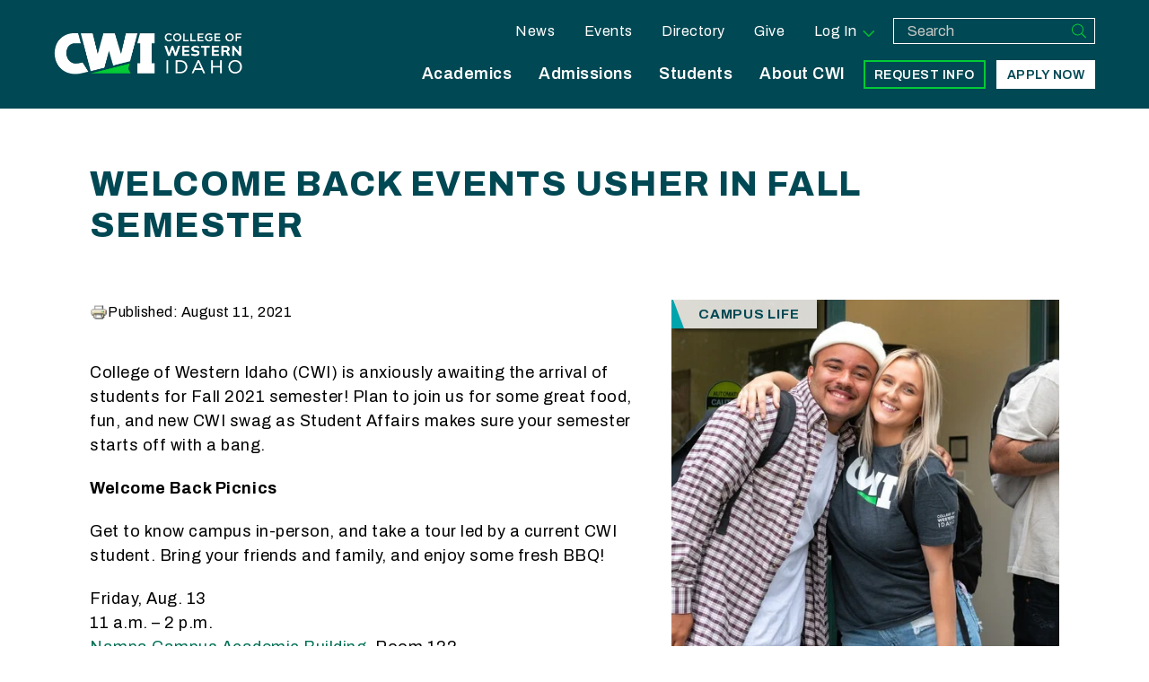

--- FILE ---
content_type: text/html; charset=utf-8
request_url: https://cwi.edu/news/news-room/welcome-back-events-usher-fall-semester
body_size: 39677
content:
<!DOCTYPE html>
<html lang="en" dir="ltr" prefix="og: http://ogp.me/ns# content: http://purl.org/rss/1.0/modules/content/ dc: http://purl.org/dc/terms/ foaf: http://xmlns.com/foaf/0.1/ rdfs: http://www.w3.org/2000/01/rdf-schema# sioc: http://rdfs.org/sioc/ns# sioct: http://rdfs.org/sioc/types# skos: http://www.w3.org/2004/02/skos/core# xsd: http://www.w3.org/2001/XMLSchema#">
<head>
  <!-- start FB include  -->

  <!-- Google Tag Manager -->
      <script src='/sites/all/themes/huckleberry/js/inc/gtm.js'></script>
      <!-- End Google Tag Manager -->  <meta http-equiv="X-UA-Compatible" content="IE=edge" />
  <meta http-equiv="Content-Type" content="text/html; charset=utf-8"><script type="text/javascript">(window.NREUM||(NREUM={})).init={privacy:{cookies_enabled:true},ajax:{deny_list:["bam.nr-data.net"]},feature_flags:["soft_nav"],distributed_tracing:{enabled:true}};(window.NREUM||(NREUM={})).loader_config={agentID:"1103059858",accountID:"3309348",trustKey:"66686",xpid:"VwUHWFVXABAJXVVTAgkCUFA=",licenseKey:"NRJS-919b4564a9d50c13342",applicationID:"994158564",browserID:"1103059858"};;/*! For license information please see nr-loader-spa-1.308.0.min.js.LICENSE.txt */
(()=>{var e,t,r={384:(e,t,r)=>{"use strict";r.d(t,{NT:()=>a,US:()=>u,Zm:()=>o,bQ:()=>d,dV:()=>c,pV:()=>l});var n=r(6154),i=r(1863),s=r(1910);const a={beacon:"bam.nr-data.net",errorBeacon:"bam.nr-data.net"};function o(){return n.gm.NREUM||(n.gm.NREUM={}),void 0===n.gm.newrelic&&(n.gm.newrelic=n.gm.NREUM),n.gm.NREUM}function c(){let e=o();return e.o||(e.o={ST:n.gm.setTimeout,SI:n.gm.setImmediate||n.gm.setInterval,CT:n.gm.clearTimeout,XHR:n.gm.XMLHttpRequest,REQ:n.gm.Request,EV:n.gm.Event,PR:n.gm.Promise,MO:n.gm.MutationObserver,FETCH:n.gm.fetch,WS:n.gm.WebSocket},(0,s.i)(...Object.values(e.o))),e}function d(e,t){let r=o();r.initializedAgents??={},t.initializedAt={ms:(0,i.t)(),date:new Date},r.initializedAgents[e]=t}function u(e,t){o()[e]=t}function l(){return function(){let e=o();const t=e.info||{};e.info={beacon:a.beacon,errorBeacon:a.errorBeacon,...t}}(),function(){let e=o();const t=e.init||{};e.init={...t}}(),c(),function(){let e=o();const t=e.loader_config||{};e.loader_config={...t}}(),o()}},782:(e,t,r)=>{"use strict";r.d(t,{T:()=>n});const n=r(860).K7.pageViewTiming},860:(e,t,r)=>{"use strict";r.d(t,{$J:()=>u,K7:()=>c,P3:()=>d,XX:()=>i,Yy:()=>o,df:()=>s,qY:()=>n,v4:()=>a});const n="events",i="jserrors",s="browser/blobs",a="rum",o="browser/logs",c={ajax:"ajax",genericEvents:"generic_events",jserrors:i,logging:"logging",metrics:"metrics",pageAction:"page_action",pageViewEvent:"page_view_event",pageViewTiming:"page_view_timing",sessionReplay:"session_replay",sessionTrace:"session_trace",softNav:"soft_navigations",spa:"spa"},d={[c.pageViewEvent]:1,[c.pageViewTiming]:2,[c.metrics]:3,[c.jserrors]:4,[c.spa]:5,[c.ajax]:6,[c.sessionTrace]:7,[c.softNav]:8,[c.sessionReplay]:9,[c.logging]:10,[c.genericEvents]:11},u={[c.pageViewEvent]:a,[c.pageViewTiming]:n,[c.ajax]:n,[c.spa]:n,[c.softNav]:n,[c.metrics]:i,[c.jserrors]:i,[c.sessionTrace]:s,[c.sessionReplay]:s,[c.logging]:o,[c.genericEvents]:"ins"}},944:(e,t,r)=>{"use strict";r.d(t,{R:()=>i});var n=r(3241);function i(e,t){"function"==typeof console.debug&&(console.debug("New Relic Warning: https://github.com/newrelic/newrelic-browser-agent/blob/main/docs/warning-codes.md#".concat(e),t),(0,n.W)({agentIdentifier:null,drained:null,type:"data",name:"warn",feature:"warn",data:{code:e,secondary:t}}))}},993:(e,t,r)=>{"use strict";r.d(t,{A$:()=>s,ET:()=>a,TZ:()=>o,p_:()=>i});var n=r(860);const i={ERROR:"ERROR",WARN:"WARN",INFO:"INFO",DEBUG:"DEBUG",TRACE:"TRACE"},s={OFF:0,ERROR:1,WARN:2,INFO:3,DEBUG:4,TRACE:5},a="log",o=n.K7.logging},1541:(e,t,r)=>{"use strict";r.d(t,{U:()=>i,f:()=>n});const n={MFE:"MFE",BA:"BA"};function i(e,t){if(2!==t?.harvestEndpointVersion)return{};const r=t.agentRef.runtime.appMetadata.agents[0].entityGuid;return e?{"source.id":e.id,"source.name":e.name,"source.type":e.type,"parent.id":e.parent?.id||r,"parent.type":e.parent?.type||n.BA}:{"entity.guid":r,appId:t.agentRef.info.applicationID}}},1687:(e,t,r)=>{"use strict";r.d(t,{Ak:()=>d,Ze:()=>h,x3:()=>u});var n=r(3241),i=r(7836),s=r(3606),a=r(860),o=r(2646);const c={};function d(e,t){const r={staged:!1,priority:a.P3[t]||0};l(e),c[e].get(t)||c[e].set(t,r)}function u(e,t){e&&c[e]&&(c[e].get(t)&&c[e].delete(t),p(e,t,!1),c[e].size&&f(e))}function l(e){if(!e)throw new Error("agentIdentifier required");c[e]||(c[e]=new Map)}function h(e="",t="feature",r=!1){if(l(e),!e||!c[e].get(t)||r)return p(e,t);c[e].get(t).staged=!0,f(e)}function f(e){const t=Array.from(c[e]);t.every(([e,t])=>t.staged)&&(t.sort((e,t)=>e[1].priority-t[1].priority),t.forEach(([t])=>{c[e].delete(t),p(e,t)}))}function p(e,t,r=!0){const a=e?i.ee.get(e):i.ee,c=s.i.handlers;if(!a.aborted&&a.backlog&&c){if((0,n.W)({agentIdentifier:e,type:"lifecycle",name:"drain",feature:t}),r){const e=a.backlog[t],r=c[t];if(r){for(let t=0;e&&t<e.length;++t)g(e[t],r);Object.entries(r).forEach(([e,t])=>{Object.values(t||{}).forEach(t=>{t[0]?.on&&t[0]?.context()instanceof o.y&&t[0].on(e,t[1])})})}}a.isolatedBacklog||delete c[t],a.backlog[t]=null,a.emit("drain-"+t,[])}}function g(e,t){var r=e[1];Object.values(t[r]||{}).forEach(t=>{var r=e[0];if(t[0]===r){var n=t[1],i=e[3],s=e[2];n.apply(i,s)}})}},1738:(e,t,r)=>{"use strict";r.d(t,{U:()=>f,Y:()=>h});var n=r(3241),i=r(9908),s=r(1863),a=r(944),o=r(5701),c=r(3969),d=r(8362),u=r(860),l=r(4261);function h(e,t,r,s){const h=s||r;!h||h[e]&&h[e]!==d.d.prototype[e]||(h[e]=function(){(0,i.p)(c.xV,["API/"+e+"/called"],void 0,u.K7.metrics,r.ee),(0,n.W)({agentIdentifier:r.agentIdentifier,drained:!!o.B?.[r.agentIdentifier],type:"data",name:"api",feature:l.Pl+e,data:{}});try{return t.apply(this,arguments)}catch(e){(0,a.R)(23,e)}})}function f(e,t,r,n,a){const o=e.info;null===r?delete o.jsAttributes[t]:o.jsAttributes[t]=r,(a||null===r)&&(0,i.p)(l.Pl+n,[(0,s.t)(),t,r],void 0,"session",e.ee)}},1741:(e,t,r)=>{"use strict";r.d(t,{W:()=>s});var n=r(944),i=r(4261);class s{#e(e,...t){if(this[e]!==s.prototype[e])return this[e](...t);(0,n.R)(35,e)}addPageAction(e,t){return this.#e(i.hG,e,t)}register(e){return this.#e(i.eY,e)}recordCustomEvent(e,t){return this.#e(i.fF,e,t)}setPageViewName(e,t){return this.#e(i.Fw,e,t)}setCustomAttribute(e,t,r){return this.#e(i.cD,e,t,r)}noticeError(e,t){return this.#e(i.o5,e,t)}setUserId(e,t=!1){return this.#e(i.Dl,e,t)}setApplicationVersion(e){return this.#e(i.nb,e)}setErrorHandler(e){return this.#e(i.bt,e)}addRelease(e,t){return this.#e(i.k6,e,t)}log(e,t){return this.#e(i.$9,e,t)}start(){return this.#e(i.d3)}finished(e){return this.#e(i.BL,e)}recordReplay(){return this.#e(i.CH)}pauseReplay(){return this.#e(i.Tb)}addToTrace(e){return this.#e(i.U2,e)}setCurrentRouteName(e){return this.#e(i.PA,e)}interaction(e){return this.#e(i.dT,e)}wrapLogger(e,t,r){return this.#e(i.Wb,e,t,r)}measure(e,t){return this.#e(i.V1,e,t)}consent(e){return this.#e(i.Pv,e)}}},1863:(e,t,r)=>{"use strict";function n(){return Math.floor(performance.now())}r.d(t,{t:()=>n})},1910:(e,t,r)=>{"use strict";r.d(t,{i:()=>s});var n=r(944);const i=new Map;function s(...e){return e.every(e=>{if(i.has(e))return i.get(e);const t="function"==typeof e?e.toString():"",r=t.includes("[native code]"),s=t.includes("nrWrapper");return r||s||(0,n.R)(64,e?.name||t),i.set(e,r),r})}},2555:(e,t,r)=>{"use strict";r.d(t,{D:()=>o,f:()=>a});var n=r(384),i=r(8122);const s={beacon:n.NT.beacon,errorBeacon:n.NT.errorBeacon,licenseKey:void 0,applicationID:void 0,sa:void 0,queueTime:void 0,applicationTime:void 0,ttGuid:void 0,user:void 0,account:void 0,product:void 0,extra:void 0,jsAttributes:{},userAttributes:void 0,atts:void 0,transactionName:void 0,tNamePlain:void 0};function a(e){try{return!!e.licenseKey&&!!e.errorBeacon&&!!e.applicationID}catch(e){return!1}}const o=e=>(0,i.a)(e,s)},2614:(e,t,r)=>{"use strict";r.d(t,{BB:()=>a,H3:()=>n,g:()=>d,iL:()=>c,tS:()=>o,uh:()=>i,wk:()=>s});const n="NRBA",i="SESSION",s=144e5,a=18e5,o={STARTED:"session-started",PAUSE:"session-pause",RESET:"session-reset",RESUME:"session-resume",UPDATE:"session-update"},c={SAME_TAB:"same-tab",CROSS_TAB:"cross-tab"},d={OFF:0,FULL:1,ERROR:2}},2646:(e,t,r)=>{"use strict";r.d(t,{y:()=>n});class n{constructor(e){this.contextId=e}}},2843:(e,t,r)=>{"use strict";r.d(t,{G:()=>s,u:()=>i});var n=r(3878);function i(e,t=!1,r,i){(0,n.DD)("visibilitychange",function(){if(t)return void("hidden"===document.visibilityState&&e());e(document.visibilityState)},r,i)}function s(e,t,r){(0,n.sp)("pagehide",e,t,r)}},3241:(e,t,r)=>{"use strict";r.d(t,{W:()=>s});var n=r(6154);const i="newrelic";function s(e={}){try{n.gm.dispatchEvent(new CustomEvent(i,{detail:e}))}catch(e){}}},3304:(e,t,r)=>{"use strict";r.d(t,{A:()=>s});var n=r(7836);const i=()=>{const e=new WeakSet;return(t,r)=>{if("object"==typeof r&&null!==r){if(e.has(r))return;e.add(r)}return r}};function s(e){try{return JSON.stringify(e,i())??""}catch(e){try{n.ee.emit("internal-error",[e])}catch(e){}return""}}},3333:(e,t,r)=>{"use strict";r.d(t,{$v:()=>u,TZ:()=>n,Xh:()=>c,Zp:()=>i,kd:()=>d,mq:()=>o,nf:()=>a,qN:()=>s});const n=r(860).K7.genericEvents,i=["auxclick","click","copy","keydown","paste","scrollend"],s=["focus","blur"],a=4,o=1e3,c=2e3,d=["PageAction","UserAction","BrowserPerformance"],u={RESOURCES:"experimental.resources",REGISTER:"register"}},3434:(e,t,r)=>{"use strict";r.d(t,{Jt:()=>s,YM:()=>d});var n=r(7836),i=r(5607);const s="nr@original:".concat(i.W),a=50;var o=Object.prototype.hasOwnProperty,c=!1;function d(e,t){return e||(e=n.ee),r.inPlace=function(e,t,n,i,s){n||(n="");const a="-"===n.charAt(0);for(let o=0;o<t.length;o++){const c=t[o],d=e[c];l(d)||(e[c]=r(d,a?c+n:n,i,c,s))}},r.flag=s,r;function r(t,r,n,c,d){return l(t)?t:(r||(r=""),nrWrapper[s]=t,function(e,t,r){if(Object.defineProperty&&Object.keys)try{return Object.keys(e).forEach(function(r){Object.defineProperty(t,r,{get:function(){return e[r]},set:function(t){return e[r]=t,t}})}),t}catch(e){u([e],r)}for(var n in e)o.call(e,n)&&(t[n]=e[n])}(t,nrWrapper,e),nrWrapper);function nrWrapper(){var s,o,l,h;let f;try{o=this,s=[...arguments],l="function"==typeof n?n(s,o):n||{}}catch(t){u([t,"",[s,o,c],l],e)}i(r+"start",[s,o,c],l,d);const p=performance.now();let g;try{return h=t.apply(o,s),g=performance.now(),h}catch(e){throw g=performance.now(),i(r+"err",[s,o,e],l,d),f=e,f}finally{const e=g-p,t={start:p,end:g,duration:e,isLongTask:e>=a,methodName:c,thrownError:f};t.isLongTask&&i("long-task",[t,o],l,d),i(r+"end",[s,o,h],l,d)}}}function i(r,n,i,s){if(!c||t){var a=c;c=!0;try{e.emit(r,n,i,t,s)}catch(t){u([t,r,n,i],e)}c=a}}}function u(e,t){t||(t=n.ee);try{t.emit("internal-error",e)}catch(e){}}function l(e){return!(e&&"function"==typeof e&&e.apply&&!e[s])}},3606:(e,t,r)=>{"use strict";r.d(t,{i:()=>s});var n=r(9908);s.on=a;var i=s.handlers={};function s(e,t,r,s){a(s||n.d,i,e,t,r)}function a(e,t,r,i,s){s||(s="feature"),e||(e=n.d);var a=t[s]=t[s]||{};(a[r]=a[r]||[]).push([e,i])}},3738:(e,t,r)=>{"use strict";r.d(t,{He:()=>i,Kp:()=>o,Lc:()=>d,Rz:()=>u,TZ:()=>n,bD:()=>s,d3:()=>a,jx:()=>l,sl:()=>h,uP:()=>c});const n=r(860).K7.sessionTrace,i="bstResource",s="resource",a="-start",o="-end",c="fn"+a,d="fn"+o,u="pushState",l=1e3,h=3e4},3785:(e,t,r)=>{"use strict";r.d(t,{R:()=>c,b:()=>d});var n=r(9908),i=r(1863),s=r(860),a=r(3969),o=r(993);function c(e,t,r={},c=o.p_.INFO,d=!0,u,l=(0,i.t)()){(0,n.p)(a.xV,["API/logging/".concat(c.toLowerCase(),"/called")],void 0,s.K7.metrics,e),(0,n.p)(o.ET,[l,t,r,c,d,u],void 0,s.K7.logging,e)}function d(e){return"string"==typeof e&&Object.values(o.p_).some(t=>t===e.toUpperCase().trim())}},3878:(e,t,r)=>{"use strict";function n(e,t){return{capture:e,passive:!1,signal:t}}function i(e,t,r=!1,i){window.addEventListener(e,t,n(r,i))}function s(e,t,r=!1,i){document.addEventListener(e,t,n(r,i))}r.d(t,{DD:()=>s,jT:()=>n,sp:()=>i})},3962:(e,t,r)=>{"use strict";r.d(t,{AM:()=>a,O2:()=>l,OV:()=>s,Qu:()=>h,TZ:()=>c,ih:()=>f,pP:()=>o,t1:()=>u,tC:()=>i,wD:()=>d});var n=r(860);const i=["click","keydown","submit"],s="popstate",a="api",o="initialPageLoad",c=n.K7.softNav,d=5e3,u=500,l={INITIAL_PAGE_LOAD:"",ROUTE_CHANGE:1,UNSPECIFIED:2},h={INTERACTION:1,AJAX:2,CUSTOM_END:3,CUSTOM_TRACER:4},f={IP:"in progress",PF:"pending finish",FIN:"finished",CAN:"cancelled"}},3969:(e,t,r)=>{"use strict";r.d(t,{TZ:()=>n,XG:()=>o,rs:()=>i,xV:()=>a,z_:()=>s});const n=r(860).K7.metrics,i="sm",s="cm",a="storeSupportabilityMetrics",o="storeEventMetrics"},4234:(e,t,r)=>{"use strict";r.d(t,{W:()=>s});var n=r(7836),i=r(1687);class s{constructor(e,t){this.agentIdentifier=e,this.ee=n.ee.get(e),this.featureName=t,this.blocked=!1}deregisterDrain(){(0,i.x3)(this.agentIdentifier,this.featureName)}}},4261:(e,t,r)=>{"use strict";r.d(t,{$9:()=>u,BL:()=>c,CH:()=>p,Dl:()=>R,Fw:()=>w,PA:()=>v,Pl:()=>n,Pv:()=>A,Tb:()=>h,U2:()=>a,V1:()=>E,Wb:()=>T,bt:()=>y,cD:()=>b,d3:()=>x,dT:()=>d,eY:()=>g,fF:()=>f,hG:()=>s,hw:()=>i,k6:()=>o,nb:()=>m,o5:()=>l});const n="api-",i=n+"ixn-",s="addPageAction",a="addToTrace",o="addRelease",c="finished",d="interaction",u="log",l="noticeError",h="pauseReplay",f="recordCustomEvent",p="recordReplay",g="register",m="setApplicationVersion",v="setCurrentRouteName",b="setCustomAttribute",y="setErrorHandler",w="setPageViewName",R="setUserId",x="start",T="wrapLogger",E="measure",A="consent"},5205:(e,t,r)=>{"use strict";r.d(t,{j:()=>S});var n=r(384),i=r(1741);var s=r(2555),a=r(3333);const o=e=>{if(!e||"string"!=typeof e)return!1;try{document.createDocumentFragment().querySelector(e)}catch{return!1}return!0};var c=r(2614),d=r(944),u=r(8122);const l="[data-nr-mask]",h=e=>(0,u.a)(e,(()=>{const e={feature_flags:[],experimental:{allow_registered_children:!1,resources:!1},mask_selector:"*",block_selector:"[data-nr-block]",mask_input_options:{color:!1,date:!1,"datetime-local":!1,email:!1,month:!1,number:!1,range:!1,search:!1,tel:!1,text:!1,time:!1,url:!1,week:!1,textarea:!1,select:!1,password:!0}};return{ajax:{deny_list:void 0,block_internal:!0,enabled:!0,autoStart:!0},api:{get allow_registered_children(){return e.feature_flags.includes(a.$v.REGISTER)||e.experimental.allow_registered_children},set allow_registered_children(t){e.experimental.allow_registered_children=t},duplicate_registered_data:!1},browser_consent_mode:{enabled:!1},distributed_tracing:{enabled:void 0,exclude_newrelic_header:void 0,cors_use_newrelic_header:void 0,cors_use_tracecontext_headers:void 0,allowed_origins:void 0},get feature_flags(){return e.feature_flags},set feature_flags(t){e.feature_flags=t},generic_events:{enabled:!0,autoStart:!0},harvest:{interval:30},jserrors:{enabled:!0,autoStart:!0},logging:{enabled:!0,autoStart:!0},metrics:{enabled:!0,autoStart:!0},obfuscate:void 0,page_action:{enabled:!0},page_view_event:{enabled:!0,autoStart:!0},page_view_timing:{enabled:!0,autoStart:!0},performance:{capture_marks:!1,capture_measures:!1,capture_detail:!0,resources:{get enabled(){return e.feature_flags.includes(a.$v.RESOURCES)||e.experimental.resources},set enabled(t){e.experimental.resources=t},asset_types:[],first_party_domains:[],ignore_newrelic:!0}},privacy:{cookies_enabled:!0},proxy:{assets:void 0,beacon:void 0},session:{expiresMs:c.wk,inactiveMs:c.BB},session_replay:{autoStart:!0,enabled:!1,preload:!1,sampling_rate:10,error_sampling_rate:100,collect_fonts:!1,inline_images:!1,fix_stylesheets:!0,mask_all_inputs:!0,get mask_text_selector(){return e.mask_selector},set mask_text_selector(t){o(t)?e.mask_selector="".concat(t,",").concat(l):""===t||null===t?e.mask_selector=l:(0,d.R)(5,t)},get block_class(){return"nr-block"},get ignore_class(){return"nr-ignore"},get mask_text_class(){return"nr-mask"},get block_selector(){return e.block_selector},set block_selector(t){o(t)?e.block_selector+=",".concat(t):""!==t&&(0,d.R)(6,t)},get mask_input_options(){return e.mask_input_options},set mask_input_options(t){t&&"object"==typeof t?e.mask_input_options={...t,password:!0}:(0,d.R)(7,t)}},session_trace:{enabled:!0,autoStart:!0},soft_navigations:{enabled:!0,autoStart:!0},spa:{enabled:!0,autoStart:!0},ssl:void 0,user_actions:{enabled:!0,elementAttributes:["id","className","tagName","type"]}}})());var f=r(6154),p=r(9324);let g=0;const m={buildEnv:p.F3,distMethod:p.Xs,version:p.xv,originTime:f.WN},v={consented:!1},b={appMetadata:{},get consented(){return this.session?.state?.consent||v.consented},set consented(e){v.consented=e},customTransaction:void 0,denyList:void 0,disabled:!1,harvester:void 0,isolatedBacklog:!1,isRecording:!1,loaderType:void 0,maxBytes:3e4,obfuscator:void 0,onerror:void 0,ptid:void 0,releaseIds:{},session:void 0,timeKeeper:void 0,registeredEntities:[],jsAttributesMetadata:{bytes:0},get harvestCount(){return++g}},y=e=>{const t=(0,u.a)(e,b),r=Object.keys(m).reduce((e,t)=>(e[t]={value:m[t],writable:!1,configurable:!0,enumerable:!0},e),{});return Object.defineProperties(t,r)};var w=r(5701);const R=e=>{const t=e.startsWith("http");e+="/",r.p=t?e:"https://"+e};var x=r(7836),T=r(3241);const E={accountID:void 0,trustKey:void 0,agentID:void 0,licenseKey:void 0,applicationID:void 0,xpid:void 0},A=e=>(0,u.a)(e,E),_=new Set;function S(e,t={},r,a){let{init:o,info:c,loader_config:d,runtime:u={},exposed:l=!0}=t;if(!c){const e=(0,n.pV)();o=e.init,c=e.info,d=e.loader_config}e.init=h(o||{}),e.loader_config=A(d||{}),c.jsAttributes??={},f.bv&&(c.jsAttributes.isWorker=!0),e.info=(0,s.D)(c);const p=e.init,g=[c.beacon,c.errorBeacon];_.has(e.agentIdentifier)||(p.proxy.assets&&(R(p.proxy.assets),g.push(p.proxy.assets)),p.proxy.beacon&&g.push(p.proxy.beacon),e.beacons=[...g],function(e){const t=(0,n.pV)();Object.getOwnPropertyNames(i.W.prototype).forEach(r=>{const n=i.W.prototype[r];if("function"!=typeof n||"constructor"===n)return;let s=t[r];e[r]&&!1!==e.exposed&&"micro-agent"!==e.runtime?.loaderType&&(t[r]=(...t)=>{const n=e[r](...t);return s?s(...t):n})})}(e),(0,n.US)("activatedFeatures",w.B)),u.denyList=[...p.ajax.deny_list||[],...p.ajax.block_internal?g:[]],u.ptid=e.agentIdentifier,u.loaderType=r,e.runtime=y(u),_.has(e.agentIdentifier)||(e.ee=x.ee.get(e.agentIdentifier),e.exposed=l,(0,T.W)({agentIdentifier:e.agentIdentifier,drained:!!w.B?.[e.agentIdentifier],type:"lifecycle",name:"initialize",feature:void 0,data:e.config})),_.add(e.agentIdentifier)}},5270:(e,t,r)=>{"use strict";r.d(t,{Aw:()=>a,SR:()=>s,rF:()=>o});var n=r(384),i=r(7767);function s(e){return!!(0,n.dV)().o.MO&&(0,i.V)(e)&&!0===e?.session_trace.enabled}function a(e){return!0===e?.session_replay.preload&&s(e)}function o(e,t){try{if("string"==typeof t?.type){if("password"===t.type.toLowerCase())return"*".repeat(e?.length||0);if(void 0!==t?.dataset?.nrUnmask||t?.classList?.contains("nr-unmask"))return e}}catch(e){}return"string"==typeof e?e.replace(/[\S]/g,"*"):"*".repeat(e?.length||0)}},5289:(e,t,r)=>{"use strict";r.d(t,{GG:()=>a,Qr:()=>c,sB:()=>o});var n=r(3878),i=r(6389);function s(){return"undefined"==typeof document||"complete"===document.readyState}function a(e,t){if(s())return e();const r=(0,i.J)(e),a=setInterval(()=>{s()&&(clearInterval(a),r())},500);(0,n.sp)("load",r,t)}function o(e){if(s())return e();(0,n.DD)("DOMContentLoaded",e)}function c(e){if(s())return e();(0,n.sp)("popstate",e)}},5607:(e,t,r)=>{"use strict";r.d(t,{W:()=>n});const n=(0,r(9566).bz)()},5701:(e,t,r)=>{"use strict";r.d(t,{B:()=>s,t:()=>a});var n=r(3241);const i=new Set,s={};function a(e,t){const r=t.agentIdentifier;s[r]??={},e&&"object"==typeof e&&(i.has(r)||(t.ee.emit("rumresp",[e]),s[r]=e,i.add(r),(0,n.W)({agentIdentifier:r,loaded:!0,drained:!0,type:"lifecycle",name:"load",feature:void 0,data:e})))}},6154:(e,t,r)=>{"use strict";r.d(t,{OF:()=>d,RI:()=>i,WN:()=>h,bv:()=>s,eN:()=>f,gm:()=>a,lR:()=>l,m:()=>c,mw:()=>o,sb:()=>u});var n=r(1863);const i="undefined"!=typeof window&&!!window.document,s="undefined"!=typeof WorkerGlobalScope&&("undefined"!=typeof self&&self instanceof WorkerGlobalScope&&self.navigator instanceof WorkerNavigator||"undefined"!=typeof globalThis&&globalThis instanceof WorkerGlobalScope&&globalThis.navigator instanceof WorkerNavigator),a=i?window:"undefined"!=typeof WorkerGlobalScope&&("undefined"!=typeof self&&self instanceof WorkerGlobalScope&&self||"undefined"!=typeof globalThis&&globalThis instanceof WorkerGlobalScope&&globalThis),o=Boolean("hidden"===a?.document?.visibilityState),c=""+a?.location,d=/iPad|iPhone|iPod/.test(a.navigator?.userAgent),u=d&&"undefined"==typeof SharedWorker,l=(()=>{const e=a.navigator?.userAgent?.match(/Firefox[/\s](\d+\.\d+)/);return Array.isArray(e)&&e.length>=2?+e[1]:0})(),h=Date.now()-(0,n.t)(),f=()=>"undefined"!=typeof PerformanceNavigationTiming&&a?.performance?.getEntriesByType("navigation")?.[0]?.responseStart},6344:(e,t,r)=>{"use strict";r.d(t,{BB:()=>u,Qb:()=>l,TZ:()=>i,Ug:()=>a,Vh:()=>s,_s:()=>o,bc:()=>d,yP:()=>c});var n=r(2614);const i=r(860).K7.sessionReplay,s="errorDuringReplay",a=.12,o={DomContentLoaded:0,Load:1,FullSnapshot:2,IncrementalSnapshot:3,Meta:4,Custom:5},c={[n.g.ERROR]:15e3,[n.g.FULL]:3e5,[n.g.OFF]:0},d={RESET:{message:"Session was reset",sm:"Reset"},IMPORT:{message:"Recorder failed to import",sm:"Import"},TOO_MANY:{message:"429: Too Many Requests",sm:"Too-Many"},TOO_BIG:{message:"Payload was too large",sm:"Too-Big"},CROSS_TAB:{message:"Session Entity was set to OFF on another tab",sm:"Cross-Tab"},ENTITLEMENTS:{message:"Session Replay is not allowed and will not be started",sm:"Entitlement"}},u=5e3,l={API:"api",RESUME:"resume",SWITCH_TO_FULL:"switchToFull",INITIALIZE:"initialize",PRELOAD:"preload"}},6389:(e,t,r)=>{"use strict";function n(e,t=500,r={}){const n=r?.leading||!1;let i;return(...r)=>{n&&void 0===i&&(e.apply(this,r),i=setTimeout(()=>{i=clearTimeout(i)},t)),n||(clearTimeout(i),i=setTimeout(()=>{e.apply(this,r)},t))}}function i(e){let t=!1;return(...r)=>{t||(t=!0,e.apply(this,r))}}r.d(t,{J:()=>i,s:()=>n})},6630:(e,t,r)=>{"use strict";r.d(t,{T:()=>n});const n=r(860).K7.pageViewEvent},6774:(e,t,r)=>{"use strict";r.d(t,{T:()=>n});const n=r(860).K7.jserrors},7295:(e,t,r)=>{"use strict";r.d(t,{Xv:()=>a,gX:()=>i,iW:()=>s});var n=[];function i(e){if(!e||s(e))return!1;if(0===n.length)return!0;if("*"===n[0].hostname)return!1;for(var t=0;t<n.length;t++){var r=n[t];if(r.hostname.test(e.hostname)&&r.pathname.test(e.pathname))return!1}return!0}function s(e){return void 0===e.hostname}function a(e){if(n=[],e&&e.length)for(var t=0;t<e.length;t++){let r=e[t];if(!r)continue;if("*"===r)return void(n=[{hostname:"*"}]);0===r.indexOf("http://")?r=r.substring(7):0===r.indexOf("https://")&&(r=r.substring(8));const i=r.indexOf("/");let s,a;i>0?(s=r.substring(0,i),a=r.substring(i)):(s=r,a="*");let[c]=s.split(":");n.push({hostname:o(c),pathname:o(a,!0)})}}function o(e,t=!1){const r=e.replace(/[.+?^${}()|[\]\\]/g,e=>"\\"+e).replace(/\*/g,".*?");return new RegExp((t?"^":"")+r+"$")}},7485:(e,t,r)=>{"use strict";r.d(t,{D:()=>i});var n=r(6154);function i(e){if(0===(e||"").indexOf("data:"))return{protocol:"data"};try{const t=new URL(e,location.href),r={port:t.port,hostname:t.hostname,pathname:t.pathname,search:t.search,protocol:t.protocol.slice(0,t.protocol.indexOf(":")),sameOrigin:t.protocol===n.gm?.location?.protocol&&t.host===n.gm?.location?.host};return r.port&&""!==r.port||("http:"===t.protocol&&(r.port="80"),"https:"===t.protocol&&(r.port="443")),r.pathname&&""!==r.pathname?r.pathname.startsWith("/")||(r.pathname="/".concat(r.pathname)):r.pathname="/",r}catch(e){return{}}}},7699:(e,t,r)=>{"use strict";r.d(t,{It:()=>s,KC:()=>o,No:()=>i,qh:()=>a});var n=r(860);const i=16e3,s=1e6,a="SESSION_ERROR",o={[n.K7.logging]:!0,[n.K7.genericEvents]:!1,[n.K7.jserrors]:!1,[n.K7.ajax]:!1}},7767:(e,t,r)=>{"use strict";r.d(t,{V:()=>i});var n=r(6154);const i=e=>n.RI&&!0===e?.privacy.cookies_enabled},7836:(e,t,r)=>{"use strict";r.d(t,{P:()=>o,ee:()=>c});var n=r(384),i=r(8990),s=r(2646),a=r(5607);const o="nr@context:".concat(a.W),c=function e(t,r){var n={},a={},u={},l=!1;try{l=16===r.length&&d.initializedAgents?.[r]?.runtime.isolatedBacklog}catch(e){}var h={on:p,addEventListener:p,removeEventListener:function(e,t){var r=n[e];if(!r)return;for(var i=0;i<r.length;i++)r[i]===t&&r.splice(i,1)},emit:function(e,r,n,i,s){!1!==s&&(s=!0);if(c.aborted&&!i)return;t&&s&&t.emit(e,r,n);var o=f(n);g(e).forEach(e=>{e.apply(o,r)});var d=v()[a[e]];d&&d.push([h,e,r,o]);return o},get:m,listeners:g,context:f,buffer:function(e,t){const r=v();if(t=t||"feature",h.aborted)return;Object.entries(e||{}).forEach(([e,n])=>{a[n]=t,t in r||(r[t]=[])})},abort:function(){h._aborted=!0,Object.keys(h.backlog).forEach(e=>{delete h.backlog[e]})},isBuffering:function(e){return!!v()[a[e]]},debugId:r,backlog:l?{}:t&&"object"==typeof t.backlog?t.backlog:{},isolatedBacklog:l};return Object.defineProperty(h,"aborted",{get:()=>{let e=h._aborted||!1;return e||(t&&(e=t.aborted),e)}}),h;function f(e){return e&&e instanceof s.y?e:e?(0,i.I)(e,o,()=>new s.y(o)):new s.y(o)}function p(e,t){n[e]=g(e).concat(t)}function g(e){return n[e]||[]}function m(t){return u[t]=u[t]||e(h,t)}function v(){return h.backlog}}(void 0,"globalEE"),d=(0,n.Zm)();d.ee||(d.ee=c)},8122:(e,t,r)=>{"use strict";r.d(t,{a:()=>i});var n=r(944);function i(e,t){try{if(!e||"object"!=typeof e)return(0,n.R)(3);if(!t||"object"!=typeof t)return(0,n.R)(4);const r=Object.create(Object.getPrototypeOf(t),Object.getOwnPropertyDescriptors(t)),s=0===Object.keys(r).length?e:r;for(let a in s)if(void 0!==e[a])try{if(null===e[a]){r[a]=null;continue}Array.isArray(e[a])&&Array.isArray(t[a])?r[a]=Array.from(new Set([...e[a],...t[a]])):"object"==typeof e[a]&&"object"==typeof t[a]?r[a]=i(e[a],t[a]):r[a]=e[a]}catch(e){r[a]||(0,n.R)(1,e)}return r}catch(e){(0,n.R)(2,e)}}},8139:(e,t,r)=>{"use strict";r.d(t,{u:()=>h});var n=r(7836),i=r(3434),s=r(8990),a=r(6154);const o={},c=a.gm.XMLHttpRequest,d="addEventListener",u="removeEventListener",l="nr@wrapped:".concat(n.P);function h(e){var t=function(e){return(e||n.ee).get("events")}(e);if(o[t.debugId]++)return t;o[t.debugId]=1;var r=(0,i.YM)(t,!0);function h(e){r.inPlace(e,[d,u],"-",p)}function p(e,t){return e[1]}return"getPrototypeOf"in Object&&(a.RI&&f(document,h),c&&f(c.prototype,h),f(a.gm,h)),t.on(d+"-start",function(e,t){var n=e[1];if(null!==n&&("function"==typeof n||"object"==typeof n)&&"newrelic"!==e[0]){var i=(0,s.I)(n,l,function(){var e={object:function(){if("function"!=typeof n.handleEvent)return;return n.handleEvent.apply(n,arguments)},function:n}[typeof n];return e?r(e,"fn-",null,e.name||"anonymous"):n});this.wrapped=e[1]=i}}),t.on(u+"-start",function(e){e[1]=this.wrapped||e[1]}),t}function f(e,t,...r){let n=e;for(;"object"==typeof n&&!Object.prototype.hasOwnProperty.call(n,d);)n=Object.getPrototypeOf(n);n&&t(n,...r)}},8362:(e,t,r)=>{"use strict";r.d(t,{d:()=>s});var n=r(9566),i=r(1741);class s extends i.W{agentIdentifier=(0,n.LA)(16)}},8374:(e,t,r)=>{r.nc=(()=>{try{return document?.currentScript?.nonce}catch(e){}return""})()},8990:(e,t,r)=>{"use strict";r.d(t,{I:()=>i});var n=Object.prototype.hasOwnProperty;function i(e,t,r){if(n.call(e,t))return e[t];var i=r();if(Object.defineProperty&&Object.keys)try{return Object.defineProperty(e,t,{value:i,writable:!0,enumerable:!1}),i}catch(e){}return e[t]=i,i}},9119:(e,t,r)=>{"use strict";r.d(t,{L:()=>s});var n=/([^?#]*)[^#]*(#[^?]*|$).*/,i=/([^?#]*)().*/;function s(e,t){return e?e.replace(t?n:i,"$1$2"):e}},9300:(e,t,r)=>{"use strict";r.d(t,{T:()=>n});const n=r(860).K7.ajax},9324:(e,t,r)=>{"use strict";r.d(t,{AJ:()=>a,F3:()=>i,Xs:()=>s,Yq:()=>o,xv:()=>n});const n="1.308.0",i="PROD",s="CDN",a="@newrelic/rrweb",o="1.0.1"},9566:(e,t,r)=>{"use strict";r.d(t,{LA:()=>o,ZF:()=>c,bz:()=>a,el:()=>d});var n=r(6154);const i="xxxxxxxx-xxxx-4xxx-yxxx-xxxxxxxxxxxx";function s(e,t){return e?15&e[t]:16*Math.random()|0}function a(){const e=n.gm?.crypto||n.gm?.msCrypto;let t,r=0;return e&&e.getRandomValues&&(t=e.getRandomValues(new Uint8Array(30))),i.split("").map(e=>"x"===e?s(t,r++).toString(16):"y"===e?(3&s()|8).toString(16):e).join("")}function o(e){const t=n.gm?.crypto||n.gm?.msCrypto;let r,i=0;t&&t.getRandomValues&&(r=t.getRandomValues(new Uint8Array(e)));const a=[];for(var o=0;o<e;o++)a.push(s(r,i++).toString(16));return a.join("")}function c(){return o(16)}function d(){return o(32)}},9908:(e,t,r)=>{"use strict";r.d(t,{d:()=>n,p:()=>i});var n=r(7836).ee.get("handle");function i(e,t,r,i,s){s?(s.buffer([e],i),s.emit(e,t,r)):(n.buffer([e],i),n.emit(e,t,r))}}},n={};function i(e){var t=n[e];if(void 0!==t)return t.exports;var s=n[e]={exports:{}};return r[e](s,s.exports,i),s.exports}i.m=r,i.d=(e,t)=>{for(var r in t)i.o(t,r)&&!i.o(e,r)&&Object.defineProperty(e,r,{enumerable:!0,get:t[r]})},i.f={},i.e=e=>Promise.all(Object.keys(i.f).reduce((t,r)=>(i.f[r](e,t),t),[])),i.u=e=>({212:"nr-spa-compressor",249:"nr-spa-recorder",478:"nr-spa"}[e]+"-1.308.0.min.js"),i.o=(e,t)=>Object.prototype.hasOwnProperty.call(e,t),e={},t="NRBA-1.308.0.PROD:",i.l=(r,n,s,a)=>{if(e[r])e[r].push(n);else{var o,c;if(void 0!==s)for(var d=document.getElementsByTagName("script"),u=0;u<d.length;u++){var l=d[u];if(l.getAttribute("src")==r||l.getAttribute("data-webpack")==t+s){o=l;break}}if(!o){c=!0;var h={478:"sha512-RSfSVnmHk59T/uIPbdSE0LPeqcEdF4/+XhfJdBuccH5rYMOEZDhFdtnh6X6nJk7hGpzHd9Ujhsy7lZEz/ORYCQ==",249:"sha512-ehJXhmntm85NSqW4MkhfQqmeKFulra3klDyY0OPDUE+sQ3GokHlPh1pmAzuNy//3j4ac6lzIbmXLvGQBMYmrkg==",212:"sha512-B9h4CR46ndKRgMBcK+j67uSR2RCnJfGefU+A7FrgR/k42ovXy5x/MAVFiSvFxuVeEk/pNLgvYGMp1cBSK/G6Fg=="};(o=document.createElement("script")).charset="utf-8",i.nc&&o.setAttribute("nonce",i.nc),o.setAttribute("data-webpack",t+s),o.src=r,0!==o.src.indexOf(window.location.origin+"/")&&(o.crossOrigin="anonymous"),h[a]&&(o.integrity=h[a])}e[r]=[n];var f=(t,n)=>{o.onerror=o.onload=null,clearTimeout(p);var i=e[r];if(delete e[r],o.parentNode&&o.parentNode.removeChild(o),i&&i.forEach(e=>e(n)),t)return t(n)},p=setTimeout(f.bind(null,void 0,{type:"timeout",target:o}),12e4);o.onerror=f.bind(null,o.onerror),o.onload=f.bind(null,o.onload),c&&document.head.appendChild(o)}},i.r=e=>{"undefined"!=typeof Symbol&&Symbol.toStringTag&&Object.defineProperty(e,Symbol.toStringTag,{value:"Module"}),Object.defineProperty(e,"__esModule",{value:!0})},i.p="https://js-agent.newrelic.com/",(()=>{var e={38:0,788:0};i.f.j=(t,r)=>{var n=i.o(e,t)?e[t]:void 0;if(0!==n)if(n)r.push(n[2]);else{var s=new Promise((r,i)=>n=e[t]=[r,i]);r.push(n[2]=s);var a=i.p+i.u(t),o=new Error;i.l(a,r=>{if(i.o(e,t)&&(0!==(n=e[t])&&(e[t]=void 0),n)){var s=r&&("load"===r.type?"missing":r.type),a=r&&r.target&&r.target.src;o.message="Loading chunk "+t+" failed: ("+s+": "+a+")",o.name="ChunkLoadError",o.type=s,o.request=a,n[1](o)}},"chunk-"+t,t)}};var t=(t,r)=>{var n,s,[a,o,c]=r,d=0;if(a.some(t=>0!==e[t])){for(n in o)i.o(o,n)&&(i.m[n]=o[n]);if(c)c(i)}for(t&&t(r);d<a.length;d++)s=a[d],i.o(e,s)&&e[s]&&e[s][0](),e[s]=0},r=self["webpackChunk:NRBA-1.308.0.PROD"]=self["webpackChunk:NRBA-1.308.0.PROD"]||[];r.forEach(t.bind(null,0)),r.push=t.bind(null,r.push.bind(r))})(),(()=>{"use strict";i(8374);var e=i(8362),t=i(860);const r=Object.values(t.K7);var n=i(5205);var s=i(9908),a=i(1863),o=i(4261),c=i(1738);var d=i(1687),u=i(4234),l=i(5289),h=i(6154),f=i(944),p=i(5270),g=i(7767),m=i(6389),v=i(7699);class b extends u.W{constructor(e,t){super(e.agentIdentifier,t),this.agentRef=e,this.abortHandler=void 0,this.featAggregate=void 0,this.loadedSuccessfully=void 0,this.onAggregateImported=new Promise(e=>{this.loadedSuccessfully=e}),this.deferred=Promise.resolve(),!1===e.init[this.featureName].autoStart?this.deferred=new Promise((t,r)=>{this.ee.on("manual-start-all",(0,m.J)(()=>{(0,d.Ak)(e.agentIdentifier,this.featureName),t()}))}):(0,d.Ak)(e.agentIdentifier,t)}importAggregator(e,t,r={}){if(this.featAggregate)return;const n=async()=>{let n;await this.deferred;try{if((0,g.V)(e.init)){const{setupAgentSession:t}=await i.e(478).then(i.bind(i,8766));n=t(e)}}catch(e){(0,f.R)(20,e),this.ee.emit("internal-error",[e]),(0,s.p)(v.qh,[e],void 0,this.featureName,this.ee)}try{if(!this.#t(this.featureName,n,e.init))return(0,d.Ze)(this.agentIdentifier,this.featureName),void this.loadedSuccessfully(!1);const{Aggregate:i}=await t();this.featAggregate=new i(e,r),e.runtime.harvester.initializedAggregates.push(this.featAggregate),this.loadedSuccessfully(!0)}catch(e){(0,f.R)(34,e),this.abortHandler?.(),(0,d.Ze)(this.agentIdentifier,this.featureName,!0),this.loadedSuccessfully(!1),this.ee&&this.ee.abort()}};h.RI?(0,l.GG)(()=>n(),!0):n()}#t(e,r,n){if(this.blocked)return!1;switch(e){case t.K7.sessionReplay:return(0,p.SR)(n)&&!!r;case t.K7.sessionTrace:return!!r;default:return!0}}}var y=i(6630),w=i(2614),R=i(3241);class x extends b{static featureName=y.T;constructor(e){var t;super(e,y.T),this.setupInspectionEvents(e.agentIdentifier),t=e,(0,c.Y)(o.Fw,function(e,r){"string"==typeof e&&("/"!==e.charAt(0)&&(e="/"+e),t.runtime.customTransaction=(r||"http://custom.transaction")+e,(0,s.p)(o.Pl+o.Fw,[(0,a.t)()],void 0,void 0,t.ee))},t),this.importAggregator(e,()=>i.e(478).then(i.bind(i,2467)))}setupInspectionEvents(e){const t=(t,r)=>{t&&(0,R.W)({agentIdentifier:e,timeStamp:t.timeStamp,loaded:"complete"===t.target.readyState,type:"window",name:r,data:t.target.location+""})};(0,l.sB)(e=>{t(e,"DOMContentLoaded")}),(0,l.GG)(e=>{t(e,"load")}),(0,l.Qr)(e=>{t(e,"navigate")}),this.ee.on(w.tS.UPDATE,(t,r)=>{(0,R.W)({agentIdentifier:e,type:"lifecycle",name:"session",data:r})})}}var T=i(384);class E extends e.d{constructor(e){var t;(super(),h.gm)?(this.features={},(0,T.bQ)(this.agentIdentifier,this),this.desiredFeatures=new Set(e.features||[]),this.desiredFeatures.add(x),(0,n.j)(this,e,e.loaderType||"agent"),t=this,(0,c.Y)(o.cD,function(e,r,n=!1){if("string"==typeof e){if(["string","number","boolean"].includes(typeof r)||null===r)return(0,c.U)(t,e,r,o.cD,n);(0,f.R)(40,typeof r)}else(0,f.R)(39,typeof e)},t),function(e){(0,c.Y)(o.Dl,function(t,r=!1){if("string"!=typeof t&&null!==t)return void(0,f.R)(41,typeof t);const n=e.info.jsAttributes["enduser.id"];r&&null!=n&&n!==t?(0,s.p)(o.Pl+"setUserIdAndResetSession",[t],void 0,"session",e.ee):(0,c.U)(e,"enduser.id",t,o.Dl,!0)},e)}(this),function(e){(0,c.Y)(o.nb,function(t){if("string"==typeof t||null===t)return(0,c.U)(e,"application.version",t,o.nb,!1);(0,f.R)(42,typeof t)},e)}(this),function(e){(0,c.Y)(o.d3,function(){e.ee.emit("manual-start-all")},e)}(this),function(e){(0,c.Y)(o.Pv,function(t=!0){if("boolean"==typeof t){if((0,s.p)(o.Pl+o.Pv,[t],void 0,"session",e.ee),e.runtime.consented=t,t){const t=e.features.page_view_event;t.onAggregateImported.then(e=>{const r=t.featAggregate;e&&!r.sentRum&&r.sendRum()})}}else(0,f.R)(65,typeof t)},e)}(this),this.run()):(0,f.R)(21)}get config(){return{info:this.info,init:this.init,loader_config:this.loader_config,runtime:this.runtime}}get api(){return this}run(){try{const e=function(e){const t={};return r.forEach(r=>{t[r]=!!e[r]?.enabled}),t}(this.init),n=[...this.desiredFeatures];n.sort((e,r)=>t.P3[e.featureName]-t.P3[r.featureName]),n.forEach(r=>{if(!e[r.featureName]&&r.featureName!==t.K7.pageViewEvent)return;if(r.featureName===t.K7.spa)return void(0,f.R)(67);const n=function(e){switch(e){case t.K7.ajax:return[t.K7.jserrors];case t.K7.sessionTrace:return[t.K7.ajax,t.K7.pageViewEvent];case t.K7.sessionReplay:return[t.K7.sessionTrace];case t.K7.pageViewTiming:return[t.K7.pageViewEvent];default:return[]}}(r.featureName).filter(e=>!(e in this.features));n.length>0&&(0,f.R)(36,{targetFeature:r.featureName,missingDependencies:n}),this.features[r.featureName]=new r(this)})}catch(e){(0,f.R)(22,e);for(const e in this.features)this.features[e].abortHandler?.();const t=(0,T.Zm)();delete t.initializedAgents[this.agentIdentifier]?.features,delete this.sharedAggregator;return t.ee.get(this.agentIdentifier).abort(),!1}}}var A=i(2843),_=i(782);class S extends b{static featureName=_.T;constructor(e){super(e,_.T),h.RI&&((0,A.u)(()=>(0,s.p)("docHidden",[(0,a.t)()],void 0,_.T,this.ee),!0),(0,A.G)(()=>(0,s.p)("winPagehide",[(0,a.t)()],void 0,_.T,this.ee)),this.importAggregator(e,()=>i.e(478).then(i.bind(i,9917))))}}var O=i(3969);class I extends b{static featureName=O.TZ;constructor(e){super(e,O.TZ),h.RI&&document.addEventListener("securitypolicyviolation",e=>{(0,s.p)(O.xV,["Generic/CSPViolation/Detected"],void 0,this.featureName,this.ee)}),this.importAggregator(e,()=>i.e(478).then(i.bind(i,6555)))}}var N=i(6774),P=i(3878),k=i(3304);class D{constructor(e,t,r,n,i){this.name="UncaughtError",this.message="string"==typeof e?e:(0,k.A)(e),this.sourceURL=t,this.line=r,this.column=n,this.__newrelic=i}}function C(e){return M(e)?e:new D(void 0!==e?.message?e.message:e,e?.filename||e?.sourceURL,e?.lineno||e?.line,e?.colno||e?.col,e?.__newrelic,e?.cause)}function j(e){const t="Unhandled Promise Rejection: ";if(!e?.reason)return;if(M(e.reason)){try{e.reason.message.startsWith(t)||(e.reason.message=t+e.reason.message)}catch(e){}return C(e.reason)}const r=C(e.reason);return(r.message||"").startsWith(t)||(r.message=t+r.message),r}function L(e){if(e.error instanceof SyntaxError&&!/:\d+$/.test(e.error.stack?.trim())){const t=new D(e.message,e.filename,e.lineno,e.colno,e.error.__newrelic,e.cause);return t.name=SyntaxError.name,t}return M(e.error)?e.error:C(e)}function M(e){return e instanceof Error&&!!e.stack}function H(e,r,n,i,o=(0,a.t)()){"string"==typeof e&&(e=new Error(e)),(0,s.p)("err",[e,o,!1,r,n.runtime.isRecording,void 0,i],void 0,t.K7.jserrors,n.ee),(0,s.p)("uaErr",[],void 0,t.K7.genericEvents,n.ee)}var B=i(1541),K=i(993),W=i(3785);function U(e,{customAttributes:t={},level:r=K.p_.INFO}={},n,i,s=(0,a.t)()){(0,W.R)(n.ee,e,t,r,!1,i,s)}function F(e,r,n,i,c=(0,a.t)()){(0,s.p)(o.Pl+o.hG,[c,e,r,i],void 0,t.K7.genericEvents,n.ee)}function V(e,r,n,i,c=(0,a.t)()){const{start:d,end:u,customAttributes:l}=r||{},h={customAttributes:l||{}};if("object"!=typeof h.customAttributes||"string"!=typeof e||0===e.length)return void(0,f.R)(57);const p=(e,t)=>null==e?t:"number"==typeof e?e:e instanceof PerformanceMark?e.startTime:Number.NaN;if(h.start=p(d,0),h.end=p(u,c),Number.isNaN(h.start)||Number.isNaN(h.end))(0,f.R)(57);else{if(h.duration=h.end-h.start,!(h.duration<0))return(0,s.p)(o.Pl+o.V1,[h,e,i],void 0,t.K7.genericEvents,n.ee),h;(0,f.R)(58)}}function G(e,r={},n,i,c=(0,a.t)()){(0,s.p)(o.Pl+o.fF,[c,e,r,i],void 0,t.K7.genericEvents,n.ee)}function z(e){(0,c.Y)(o.eY,function(t){return Y(e,t)},e)}function Y(e,r,n){(0,f.R)(54,"newrelic.register"),r||={},r.type=B.f.MFE,r.licenseKey||=e.info.licenseKey,r.blocked=!1,r.parent=n||{},Array.isArray(r.tags)||(r.tags=[]);const i={};r.tags.forEach(e=>{"name"!==e&&"id"!==e&&(i["source.".concat(e)]=!0)}),r.isolated??=!0;let o=()=>{};const c=e.runtime.registeredEntities;if(!r.isolated){const e=c.find(({metadata:{target:{id:e}}})=>e===r.id&&!r.isolated);if(e)return e}const d=e=>{r.blocked=!0,o=e};function u(e){return"string"==typeof e&&!!e.trim()&&e.trim().length<501||"number"==typeof e}e.init.api.allow_registered_children||d((0,m.J)(()=>(0,f.R)(55))),u(r.id)&&u(r.name)||d((0,m.J)(()=>(0,f.R)(48,r)));const l={addPageAction:(t,n={})=>g(F,[t,{...i,...n},e],r),deregister:()=>{d((0,m.J)(()=>(0,f.R)(68)))},log:(t,n={})=>g(U,[t,{...n,customAttributes:{...i,...n.customAttributes||{}}},e],r),measure:(t,n={})=>g(V,[t,{...n,customAttributes:{...i,...n.customAttributes||{}}},e],r),noticeError:(t,n={})=>g(H,[t,{...i,...n},e],r),register:(t={})=>g(Y,[e,t],l.metadata.target),recordCustomEvent:(t,n={})=>g(G,[t,{...i,...n},e],r),setApplicationVersion:e=>p("application.version",e),setCustomAttribute:(e,t)=>p(e,t),setUserId:e=>p("enduser.id",e),metadata:{customAttributes:i,target:r}},h=()=>(r.blocked&&o(),r.blocked);h()||c.push(l);const p=(e,t)=>{h()||(i[e]=t)},g=(r,n,i)=>{if(h())return;const o=(0,a.t)();(0,s.p)(O.xV,["API/register/".concat(r.name,"/called")],void 0,t.K7.metrics,e.ee);try{if(e.init.api.duplicate_registered_data&&"register"!==r.name){let e=n;if(n[1]instanceof Object){const t={"child.id":i.id,"child.type":i.type};e="customAttributes"in n[1]?[n[0],{...n[1],customAttributes:{...n[1].customAttributes,...t}},...n.slice(2)]:[n[0],{...n[1],...t},...n.slice(2)]}r(...e,void 0,o)}return r(...n,i,o)}catch(e){(0,f.R)(50,e)}};return l}class Z extends b{static featureName=N.T;constructor(e){var t;super(e,N.T),t=e,(0,c.Y)(o.o5,(e,r)=>H(e,r,t),t),function(e){(0,c.Y)(o.bt,function(t){e.runtime.onerror=t},e)}(e),function(e){let t=0;(0,c.Y)(o.k6,function(e,r){++t>10||(this.runtime.releaseIds[e.slice(-200)]=(""+r).slice(-200))},e)}(e),z(e);try{this.removeOnAbort=new AbortController}catch(e){}this.ee.on("internal-error",(t,r)=>{this.abortHandler&&(0,s.p)("ierr",[C(t),(0,a.t)(),!0,{},e.runtime.isRecording,r],void 0,this.featureName,this.ee)}),h.gm.addEventListener("unhandledrejection",t=>{this.abortHandler&&(0,s.p)("err",[j(t),(0,a.t)(),!1,{unhandledPromiseRejection:1},e.runtime.isRecording],void 0,this.featureName,this.ee)},(0,P.jT)(!1,this.removeOnAbort?.signal)),h.gm.addEventListener("error",t=>{this.abortHandler&&(0,s.p)("err",[L(t),(0,a.t)(),!1,{},e.runtime.isRecording],void 0,this.featureName,this.ee)},(0,P.jT)(!1,this.removeOnAbort?.signal)),this.abortHandler=this.#r,this.importAggregator(e,()=>i.e(478).then(i.bind(i,2176)))}#r(){this.removeOnAbort?.abort(),this.abortHandler=void 0}}var q=i(8990);let X=1;function J(e){const t=typeof e;return!e||"object"!==t&&"function"!==t?-1:e===h.gm?0:(0,q.I)(e,"nr@id",function(){return X++})}function Q(e){if("string"==typeof e&&e.length)return e.length;if("object"==typeof e){if("undefined"!=typeof ArrayBuffer&&e instanceof ArrayBuffer&&e.byteLength)return e.byteLength;if("undefined"!=typeof Blob&&e instanceof Blob&&e.size)return e.size;if(!("undefined"!=typeof FormData&&e instanceof FormData))try{return(0,k.A)(e).length}catch(e){return}}}var ee=i(8139),te=i(7836),re=i(3434);const ne={},ie=["open","send"];function se(e){var t=e||te.ee;const r=function(e){return(e||te.ee).get("xhr")}(t);if(void 0===h.gm.XMLHttpRequest)return r;if(ne[r.debugId]++)return r;ne[r.debugId]=1,(0,ee.u)(t);var n=(0,re.YM)(r),i=h.gm.XMLHttpRequest,s=h.gm.MutationObserver,a=h.gm.Promise,o=h.gm.setInterval,c="readystatechange",d=["onload","onerror","onabort","onloadstart","onloadend","onprogress","ontimeout"],u=[],l=h.gm.XMLHttpRequest=function(e){const t=new i(e),s=r.context(t);try{r.emit("new-xhr",[t],s),t.addEventListener(c,(a=s,function(){var e=this;e.readyState>3&&!a.resolved&&(a.resolved=!0,r.emit("xhr-resolved",[],e)),n.inPlace(e,d,"fn-",y)}),(0,P.jT)(!1))}catch(e){(0,f.R)(15,e);try{r.emit("internal-error",[e])}catch(e){}}var a;return t};function p(e,t){n.inPlace(t,["onreadystatechange"],"fn-",y)}if(function(e,t){for(var r in e)t[r]=e[r]}(i,l),l.prototype=i.prototype,n.inPlace(l.prototype,ie,"-xhr-",y),r.on("send-xhr-start",function(e,t){p(e,t),function(e){u.push(e),s&&(g?g.then(b):o?o(b):(m=-m,v.data=m))}(t)}),r.on("open-xhr-start",p),s){var g=a&&a.resolve();if(!o&&!a){var m=1,v=document.createTextNode(m);new s(b).observe(v,{characterData:!0})}}else t.on("fn-end",function(e){e[0]&&e[0].type===c||b()});function b(){for(var e=0;e<u.length;e++)p(0,u[e]);u.length&&(u=[])}function y(e,t){return t}return r}var ae="fetch-",oe=ae+"body-",ce=["arrayBuffer","blob","json","text","formData"],de=h.gm.Request,ue=h.gm.Response,le="prototype";const he={};function fe(e){const t=function(e){return(e||te.ee).get("fetch")}(e);if(!(de&&ue&&h.gm.fetch))return t;if(he[t.debugId]++)return t;function r(e,r,n){var i=e[r];"function"==typeof i&&(e[r]=function(){var e,r=[...arguments],s={};t.emit(n+"before-start",[r],s),s[te.P]&&s[te.P].dt&&(e=s[te.P].dt);var a=i.apply(this,r);return t.emit(n+"start",[r,e],a),a.then(function(e){return t.emit(n+"end",[null,e],a),e},function(e){throw t.emit(n+"end",[e],a),e})})}return he[t.debugId]=1,ce.forEach(e=>{r(de[le],e,oe),r(ue[le],e,oe)}),r(h.gm,"fetch",ae),t.on(ae+"end",function(e,r){var n=this;if(r){var i=r.headers.get("content-length");null!==i&&(n.rxSize=i),t.emit(ae+"done",[null,r],n)}else t.emit(ae+"done",[e],n)}),t}var pe=i(7485),ge=i(9566);class me{constructor(e){this.agentRef=e}generateTracePayload(e){const t=this.agentRef.loader_config;if(!this.shouldGenerateTrace(e)||!t)return null;var r=(t.accountID||"").toString()||null,n=(t.agentID||"").toString()||null,i=(t.trustKey||"").toString()||null;if(!r||!n)return null;var s=(0,ge.ZF)(),a=(0,ge.el)(),o=Date.now(),c={spanId:s,traceId:a,timestamp:o};return(e.sameOrigin||this.isAllowedOrigin(e)&&this.useTraceContextHeadersForCors())&&(c.traceContextParentHeader=this.generateTraceContextParentHeader(s,a),c.traceContextStateHeader=this.generateTraceContextStateHeader(s,o,r,n,i)),(e.sameOrigin&&!this.excludeNewrelicHeader()||!e.sameOrigin&&this.isAllowedOrigin(e)&&this.useNewrelicHeaderForCors())&&(c.newrelicHeader=this.generateTraceHeader(s,a,o,r,n,i)),c}generateTraceContextParentHeader(e,t){return"00-"+t+"-"+e+"-01"}generateTraceContextStateHeader(e,t,r,n,i){return i+"@nr=0-1-"+r+"-"+n+"-"+e+"----"+t}generateTraceHeader(e,t,r,n,i,s){if(!("function"==typeof h.gm?.btoa))return null;var a={v:[0,1],d:{ty:"Browser",ac:n,ap:i,id:e,tr:t,ti:r}};return s&&n!==s&&(a.d.tk=s),btoa((0,k.A)(a))}shouldGenerateTrace(e){return this.agentRef.init?.distributed_tracing?.enabled&&this.isAllowedOrigin(e)}isAllowedOrigin(e){var t=!1;const r=this.agentRef.init?.distributed_tracing;if(e.sameOrigin)t=!0;else if(r?.allowed_origins instanceof Array)for(var n=0;n<r.allowed_origins.length;n++){var i=(0,pe.D)(r.allowed_origins[n]);if(e.hostname===i.hostname&&e.protocol===i.protocol&&e.port===i.port){t=!0;break}}return t}excludeNewrelicHeader(){var e=this.agentRef.init?.distributed_tracing;return!!e&&!!e.exclude_newrelic_header}useNewrelicHeaderForCors(){var e=this.agentRef.init?.distributed_tracing;return!!e&&!1!==e.cors_use_newrelic_header}useTraceContextHeadersForCors(){var e=this.agentRef.init?.distributed_tracing;return!!e&&!!e.cors_use_tracecontext_headers}}var ve=i(9300),be=i(7295);function ye(e){return"string"==typeof e?e:e instanceof(0,T.dV)().o.REQ?e.url:h.gm?.URL&&e instanceof URL?e.href:void 0}var we=["load","error","abort","timeout"],Re=we.length,xe=(0,T.dV)().o.REQ,Te=(0,T.dV)().o.XHR;const Ee="X-NewRelic-App-Data";class Ae extends b{static featureName=ve.T;constructor(e){super(e,ve.T),this.dt=new me(e),this.handler=(e,t,r,n)=>(0,s.p)(e,t,r,n,this.ee);try{const e={xmlhttprequest:"xhr",fetch:"fetch",beacon:"beacon"};h.gm?.performance?.getEntriesByType("resource").forEach(r=>{if(r.initiatorType in e&&0!==r.responseStatus){const n={status:r.responseStatus},i={rxSize:r.transferSize,duration:Math.floor(r.duration),cbTime:0};_e(n,r.name),this.handler("xhr",[n,i,r.startTime,r.responseEnd,e[r.initiatorType]],void 0,t.K7.ajax)}})}catch(e){}fe(this.ee),se(this.ee),function(e,r,n,i){function o(e){var t=this;t.totalCbs=0,t.called=0,t.cbTime=0,t.end=T,t.ended=!1,t.xhrGuids={},t.lastSize=null,t.loadCaptureCalled=!1,t.params=this.params||{},t.metrics=this.metrics||{},t.latestLongtaskEnd=0,e.addEventListener("load",function(r){E(t,e)},(0,P.jT)(!1)),h.lR||e.addEventListener("progress",function(e){t.lastSize=e.loaded},(0,P.jT)(!1))}function c(e){this.params={method:e[0]},_e(this,e[1]),this.metrics={}}function d(t,r){e.loader_config.xpid&&this.sameOrigin&&r.setRequestHeader("X-NewRelic-ID",e.loader_config.xpid);var n=i.generateTracePayload(this.parsedOrigin);if(n){var s=!1;n.newrelicHeader&&(r.setRequestHeader("newrelic",n.newrelicHeader),s=!0),n.traceContextParentHeader&&(r.setRequestHeader("traceparent",n.traceContextParentHeader),n.traceContextStateHeader&&r.setRequestHeader("tracestate",n.traceContextStateHeader),s=!0),s&&(this.dt=n)}}function u(e,t){var n=this.metrics,i=e[0],s=this;if(n&&i){var o=Q(i);o&&(n.txSize=o)}this.startTime=(0,a.t)(),this.body=i,this.listener=function(e){try{"abort"!==e.type||s.loadCaptureCalled||(s.params.aborted=!0),("load"!==e.type||s.called===s.totalCbs&&(s.onloadCalled||"function"!=typeof t.onload)&&"function"==typeof s.end)&&s.end(t)}catch(e){try{r.emit("internal-error",[e])}catch(e){}}};for(var c=0;c<Re;c++)t.addEventListener(we[c],this.listener,(0,P.jT)(!1))}function l(e,t,r){this.cbTime+=e,t?this.onloadCalled=!0:this.called+=1,this.called!==this.totalCbs||!this.onloadCalled&&"function"==typeof r.onload||"function"!=typeof this.end||this.end(r)}function f(e,t){var r=""+J(e)+!!t;this.xhrGuids&&!this.xhrGuids[r]&&(this.xhrGuids[r]=!0,this.totalCbs+=1)}function p(e,t){var r=""+J(e)+!!t;this.xhrGuids&&this.xhrGuids[r]&&(delete this.xhrGuids[r],this.totalCbs-=1)}function g(){this.endTime=(0,a.t)()}function m(e,t){t instanceof Te&&"load"===e[0]&&r.emit("xhr-load-added",[e[1],e[2]],t)}function v(e,t){t instanceof Te&&"load"===e[0]&&r.emit("xhr-load-removed",[e[1],e[2]],t)}function b(e,t,r){t instanceof Te&&("onload"===r&&(this.onload=!0),("load"===(e[0]&&e[0].type)||this.onload)&&(this.xhrCbStart=(0,a.t)()))}function y(e,t){this.xhrCbStart&&r.emit("xhr-cb-time",[(0,a.t)()-this.xhrCbStart,this.onload,t],t)}function w(e){var t,r=e[1]||{};if("string"==typeof e[0]?0===(t=e[0]).length&&h.RI&&(t=""+h.gm.location.href):e[0]&&e[0].url?t=e[0].url:h.gm?.URL&&e[0]&&e[0]instanceof URL?t=e[0].href:"function"==typeof e[0].toString&&(t=e[0].toString()),"string"==typeof t&&0!==t.length){t&&(this.parsedOrigin=(0,pe.D)(t),this.sameOrigin=this.parsedOrigin.sameOrigin);var n=i.generateTracePayload(this.parsedOrigin);if(n&&(n.newrelicHeader||n.traceContextParentHeader))if(e[0]&&e[0].headers)o(e[0].headers,n)&&(this.dt=n);else{var s={};for(var a in r)s[a]=r[a];s.headers=new Headers(r.headers||{}),o(s.headers,n)&&(this.dt=n),e.length>1?e[1]=s:e.push(s)}}function o(e,t){var r=!1;return t.newrelicHeader&&(e.set("newrelic",t.newrelicHeader),r=!0),t.traceContextParentHeader&&(e.set("traceparent",t.traceContextParentHeader),t.traceContextStateHeader&&e.set("tracestate",t.traceContextStateHeader),r=!0),r}}function R(e,t){this.params={},this.metrics={},this.startTime=(0,a.t)(),this.dt=t,e.length>=1&&(this.target=e[0]),e.length>=2&&(this.opts=e[1]);var r=this.opts||{},n=this.target;_e(this,ye(n));var i=(""+(n&&n instanceof xe&&n.method||r.method||"GET")).toUpperCase();this.params.method=i,this.body=r.body,this.txSize=Q(r.body)||0}function x(e,r){if(this.endTime=(0,a.t)(),this.params||(this.params={}),(0,be.iW)(this.params))return;let i;this.params.status=r?r.status:0,"string"==typeof this.rxSize&&this.rxSize.length>0&&(i=+this.rxSize);const s={txSize:this.txSize,rxSize:i,duration:(0,a.t)()-this.startTime};n("xhr",[this.params,s,this.startTime,this.endTime,"fetch"],this,t.K7.ajax)}function T(e){const r=this.params,i=this.metrics;if(!this.ended){this.ended=!0;for(let t=0;t<Re;t++)e.removeEventListener(we[t],this.listener,!1);r.aborted||(0,be.iW)(r)||(i.duration=(0,a.t)()-this.startTime,this.loadCaptureCalled||4!==e.readyState?null==r.status&&(r.status=0):E(this,e),i.cbTime=this.cbTime,n("xhr",[r,i,this.startTime,this.endTime,"xhr"],this,t.K7.ajax))}}function E(e,n){e.params.status=n.status;var i=function(e,t){var r=e.responseType;return"json"===r&&null!==t?t:"arraybuffer"===r||"blob"===r||"json"===r?Q(e.response):"text"===r||""===r||void 0===r?Q(e.responseText):void 0}(n,e.lastSize);if(i&&(e.metrics.rxSize=i),e.sameOrigin&&n.getAllResponseHeaders().indexOf(Ee)>=0){var a=n.getResponseHeader(Ee);a&&((0,s.p)(O.rs,["Ajax/CrossApplicationTracing/Header/Seen"],void 0,t.K7.metrics,r),e.params.cat=a.split(", ").pop())}e.loadCaptureCalled=!0}r.on("new-xhr",o),r.on("open-xhr-start",c),r.on("open-xhr-end",d),r.on("send-xhr-start",u),r.on("xhr-cb-time",l),r.on("xhr-load-added",f),r.on("xhr-load-removed",p),r.on("xhr-resolved",g),r.on("addEventListener-end",m),r.on("removeEventListener-end",v),r.on("fn-end",y),r.on("fetch-before-start",w),r.on("fetch-start",R),r.on("fn-start",b),r.on("fetch-done",x)}(e,this.ee,this.handler,this.dt),this.importAggregator(e,()=>i.e(478).then(i.bind(i,3845)))}}function _e(e,t){var r=(0,pe.D)(t),n=e.params||e;n.hostname=r.hostname,n.port=r.port,n.protocol=r.protocol,n.host=r.hostname+":"+r.port,n.pathname=r.pathname,e.parsedOrigin=r,e.sameOrigin=r.sameOrigin}const Se={},Oe=["pushState","replaceState"];function Ie(e){const t=function(e){return(e||te.ee).get("history")}(e);return!h.RI||Se[t.debugId]++||(Se[t.debugId]=1,(0,re.YM)(t).inPlace(window.history,Oe,"-")),t}var Ne=i(3738);function Pe(e){(0,c.Y)(o.BL,function(r=Date.now()){const n=r-h.WN;n<0&&(0,f.R)(62,r),(0,s.p)(O.XG,[o.BL,{time:n}],void 0,t.K7.metrics,e.ee),e.addToTrace({name:o.BL,start:r,origin:"nr"}),(0,s.p)(o.Pl+o.hG,[n,o.BL],void 0,t.K7.genericEvents,e.ee)},e)}const{He:ke,bD:De,d3:Ce,Kp:je,TZ:Le,Lc:Me,uP:He,Rz:Be}=Ne;class Ke extends b{static featureName=Le;constructor(e){var r;super(e,Le),r=e,(0,c.Y)(o.U2,function(e){if(!(e&&"object"==typeof e&&e.name&&e.start))return;const n={n:e.name,s:e.start-h.WN,e:(e.end||e.start)-h.WN,o:e.origin||"",t:"api"};n.s<0||n.e<0||n.e<n.s?(0,f.R)(61,{start:n.s,end:n.e}):(0,s.p)("bstApi",[n],void 0,t.K7.sessionTrace,r.ee)},r),Pe(e);if(!(0,g.V)(e.init))return void this.deregisterDrain();const n=this.ee;let d;Ie(n),this.eventsEE=(0,ee.u)(n),this.eventsEE.on(He,function(e,t){this.bstStart=(0,a.t)()}),this.eventsEE.on(Me,function(e,r){(0,s.p)("bst",[e[0],r,this.bstStart,(0,a.t)()],void 0,t.K7.sessionTrace,n)}),n.on(Be+Ce,function(e){this.time=(0,a.t)(),this.startPath=location.pathname+location.hash}),n.on(Be+je,function(e){(0,s.p)("bstHist",[location.pathname+location.hash,this.startPath,this.time],void 0,t.K7.sessionTrace,n)});try{d=new PerformanceObserver(e=>{const r=e.getEntries();(0,s.p)(ke,[r],void 0,t.K7.sessionTrace,n)}),d.observe({type:De,buffered:!0})}catch(e){}this.importAggregator(e,()=>i.e(478).then(i.bind(i,6974)),{resourceObserver:d})}}var We=i(6344);class Ue extends b{static featureName=We.TZ;#n;recorder;constructor(e){var r;let n;super(e,We.TZ),r=e,(0,c.Y)(o.CH,function(){(0,s.p)(o.CH,[],void 0,t.K7.sessionReplay,r.ee)},r),function(e){(0,c.Y)(o.Tb,function(){(0,s.p)(o.Tb,[],void 0,t.K7.sessionReplay,e.ee)},e)}(e);try{n=JSON.parse(localStorage.getItem("".concat(w.H3,"_").concat(w.uh)))}catch(e){}(0,p.SR)(e.init)&&this.ee.on(o.CH,()=>this.#i()),this.#s(n)&&this.importRecorder().then(e=>{e.startRecording(We.Qb.PRELOAD,n?.sessionReplayMode)}),this.importAggregator(this.agentRef,()=>i.e(478).then(i.bind(i,6167)),this),this.ee.on("err",e=>{this.blocked||this.agentRef.runtime.isRecording&&(this.errorNoticed=!0,(0,s.p)(We.Vh,[e],void 0,this.featureName,this.ee))})}#s(e){return e&&(e.sessionReplayMode===w.g.FULL||e.sessionReplayMode===w.g.ERROR)||(0,p.Aw)(this.agentRef.init)}importRecorder(){return this.recorder?Promise.resolve(this.recorder):(this.#n??=Promise.all([i.e(478),i.e(249)]).then(i.bind(i,4866)).then(({Recorder:e})=>(this.recorder=new e(this),this.recorder)).catch(e=>{throw this.ee.emit("internal-error",[e]),this.blocked=!0,e}),this.#n)}#i(){this.blocked||(this.featAggregate?this.featAggregate.mode!==w.g.FULL&&this.featAggregate.initializeRecording(w.g.FULL,!0,We.Qb.API):this.importRecorder().then(()=>{this.recorder.startRecording(We.Qb.API,w.g.FULL)}))}}var Fe=i(3962);class Ve extends b{static featureName=Fe.TZ;constructor(e){if(super(e,Fe.TZ),function(e){const r=e.ee.get("tracer");function n(){}(0,c.Y)(o.dT,function(e){return(new n).get("object"==typeof e?e:{})},e);const i=n.prototype={createTracer:function(n,i){var o={},c=this,d="function"==typeof i;return(0,s.p)(O.xV,["API/createTracer/called"],void 0,t.K7.metrics,e.ee),function(){if(r.emit((d?"":"no-")+"fn-start",[(0,a.t)(),c,d],o),d)try{return i.apply(this,arguments)}catch(e){const t="string"==typeof e?new Error(e):e;throw r.emit("fn-err",[arguments,this,t],o),t}finally{r.emit("fn-end",[(0,a.t)()],o)}}}};["actionText","setName","setAttribute","save","ignore","onEnd","getContext","end","get"].forEach(r=>{c.Y.apply(this,[r,function(){return(0,s.p)(o.hw+r,[performance.now(),...arguments],this,t.K7.softNav,e.ee),this},e,i])}),(0,c.Y)(o.PA,function(){(0,s.p)(o.hw+"routeName",[performance.now(),...arguments],void 0,t.K7.softNav,e.ee)},e)}(e),!h.RI||!(0,T.dV)().o.MO)return;const r=Ie(this.ee);try{this.removeOnAbort=new AbortController}catch(e){}Fe.tC.forEach(e=>{(0,P.sp)(e,e=>{l(e)},!0,this.removeOnAbort?.signal)});const n=()=>(0,s.p)("newURL",[(0,a.t)(),""+window.location],void 0,this.featureName,this.ee);r.on("pushState-end",n),r.on("replaceState-end",n),(0,P.sp)(Fe.OV,e=>{l(e),(0,s.p)("newURL",[e.timeStamp,""+window.location],void 0,this.featureName,this.ee)},!0,this.removeOnAbort?.signal);let d=!1;const u=new((0,T.dV)().o.MO)((e,t)=>{d||(d=!0,requestAnimationFrame(()=>{(0,s.p)("newDom",[(0,a.t)()],void 0,this.featureName,this.ee),d=!1}))}),l=(0,m.s)(e=>{"loading"!==document.readyState&&((0,s.p)("newUIEvent",[e],void 0,this.featureName,this.ee),u.observe(document.body,{attributes:!0,childList:!0,subtree:!0,characterData:!0}))},100,{leading:!0});this.abortHandler=function(){this.removeOnAbort?.abort(),u.disconnect(),this.abortHandler=void 0},this.importAggregator(e,()=>i.e(478).then(i.bind(i,4393)),{domObserver:u})}}var Ge=i(3333),ze=i(9119);const Ye={},Ze=new Set;function qe(e){return"string"==typeof e?{type:"string",size:(new TextEncoder).encode(e).length}:e instanceof ArrayBuffer?{type:"ArrayBuffer",size:e.byteLength}:e instanceof Blob?{type:"Blob",size:e.size}:e instanceof DataView?{type:"DataView",size:e.byteLength}:ArrayBuffer.isView(e)?{type:"TypedArray",size:e.byteLength}:{type:"unknown",size:0}}class Xe{constructor(e,t){this.timestamp=(0,a.t)(),this.currentUrl=(0,ze.L)(window.location.href),this.socketId=(0,ge.LA)(8),this.requestedUrl=(0,ze.L)(e),this.requestedProtocols=Array.isArray(t)?t.join(","):t||"",this.openedAt=void 0,this.protocol=void 0,this.extensions=void 0,this.binaryType=void 0,this.messageOrigin=void 0,this.messageCount=0,this.messageBytes=0,this.messageBytesMin=0,this.messageBytesMax=0,this.messageTypes=void 0,this.sendCount=0,this.sendBytes=0,this.sendBytesMin=0,this.sendBytesMax=0,this.sendTypes=void 0,this.closedAt=void 0,this.closeCode=void 0,this.closeReason="unknown",this.closeWasClean=void 0,this.connectedDuration=0,this.hasErrors=void 0}}class $e extends b{static featureName=Ge.TZ;constructor(e){super(e,Ge.TZ);const r=e.init.feature_flags.includes("websockets"),n=[e.init.page_action.enabled,e.init.performance.capture_marks,e.init.performance.capture_measures,e.init.performance.resources.enabled,e.init.user_actions.enabled,r];var d;let u,l;if(d=e,(0,c.Y)(o.hG,(e,t)=>F(e,t,d),d),function(e){(0,c.Y)(o.fF,(t,r)=>G(t,r,e),e)}(e),Pe(e),z(e),function(e){(0,c.Y)(o.V1,(t,r)=>V(t,r,e),e)}(e),r&&(l=function(e){if(!(0,T.dV)().o.WS)return e;const t=e.get("websockets");if(Ye[t.debugId]++)return t;Ye[t.debugId]=1,(0,A.G)(()=>{const e=(0,a.t)();Ze.forEach(r=>{r.nrData.closedAt=e,r.nrData.closeCode=1001,r.nrData.closeReason="Page navigating away",r.nrData.closeWasClean=!1,r.nrData.openedAt&&(r.nrData.connectedDuration=e-r.nrData.openedAt),t.emit("ws",[r.nrData],r)})});class r extends WebSocket{static name="WebSocket";static toString(){return"function WebSocket() { [native code] }"}toString(){return"[object WebSocket]"}get[Symbol.toStringTag](){return r.name}#a(e){(e.__newrelic??={}).socketId=this.nrData.socketId,this.nrData.hasErrors??=!0}constructor(...e){super(...e),this.nrData=new Xe(e[0],e[1]),this.addEventListener("open",()=>{this.nrData.openedAt=(0,a.t)(),["protocol","extensions","binaryType"].forEach(e=>{this.nrData[e]=this[e]}),Ze.add(this)}),this.addEventListener("message",e=>{const{type:t,size:r}=qe(e.data);this.nrData.messageOrigin??=(0,ze.L)(e.origin),this.nrData.messageCount++,this.nrData.messageBytes+=r,this.nrData.messageBytesMin=Math.min(this.nrData.messageBytesMin||1/0,r),this.nrData.messageBytesMax=Math.max(this.nrData.messageBytesMax,r),(this.nrData.messageTypes??"").includes(t)||(this.nrData.messageTypes=this.nrData.messageTypes?"".concat(this.nrData.messageTypes,",").concat(t):t)}),this.addEventListener("close",e=>{this.nrData.closedAt=(0,a.t)(),this.nrData.closeCode=e.code,e.reason&&(this.nrData.closeReason=e.reason),this.nrData.closeWasClean=e.wasClean,this.nrData.connectedDuration=this.nrData.closedAt-this.nrData.openedAt,Ze.delete(this),t.emit("ws",[this.nrData],this)})}addEventListener(e,t,...r){const n=this,i="function"==typeof t?function(...e){try{return t.apply(this,e)}catch(e){throw n.#a(e),e}}:t?.handleEvent?{handleEvent:function(...e){try{return t.handleEvent.apply(t,e)}catch(e){throw n.#a(e),e}}}:t;return super.addEventListener(e,i,...r)}send(e){if(this.readyState===WebSocket.OPEN){const{type:t,size:r}=qe(e);this.nrData.sendCount++,this.nrData.sendBytes+=r,this.nrData.sendBytesMin=Math.min(this.nrData.sendBytesMin||1/0,r),this.nrData.sendBytesMax=Math.max(this.nrData.sendBytesMax,r),(this.nrData.sendTypes??"").includes(t)||(this.nrData.sendTypes=this.nrData.sendTypes?"".concat(this.nrData.sendTypes,",").concat(t):t)}try{return super.send(e)}catch(e){throw this.#a(e),e}}close(...e){try{super.close(...e)}catch(e){throw this.#a(e),e}}}return h.gm.WebSocket=r,t}(this.ee)),h.RI){if(fe(this.ee),se(this.ee),u=Ie(this.ee),e.init.user_actions.enabled){function f(t){const r=(0,pe.D)(t);return e.beacons.includes(r.hostname+":"+r.port)}function p(){u.emit("navChange")}Ge.Zp.forEach(e=>(0,P.sp)(e,e=>(0,s.p)("ua",[e],void 0,this.featureName,this.ee),!0)),Ge.qN.forEach(e=>{const t=(0,m.s)(e=>{(0,s.p)("ua",[e],void 0,this.featureName,this.ee)},500,{leading:!0});(0,P.sp)(e,t)}),h.gm.addEventListener("error",()=>{(0,s.p)("uaErr",[],void 0,t.K7.genericEvents,this.ee)},(0,P.jT)(!1,this.removeOnAbort?.signal)),this.ee.on("open-xhr-start",(e,r)=>{f(e[1])||r.addEventListener("readystatechange",()=>{2===r.readyState&&(0,s.p)("uaXhr",[],void 0,t.K7.genericEvents,this.ee)})}),this.ee.on("fetch-start",e=>{e.length>=1&&!f(ye(e[0]))&&(0,s.p)("uaXhr",[],void 0,t.K7.genericEvents,this.ee)}),u.on("pushState-end",p),u.on("replaceState-end",p),window.addEventListener("hashchange",p,(0,P.jT)(!0,this.removeOnAbort?.signal)),window.addEventListener("popstate",p,(0,P.jT)(!0,this.removeOnAbort?.signal))}if(e.init.performance.resources.enabled&&h.gm.PerformanceObserver?.supportedEntryTypes.includes("resource")){new PerformanceObserver(e=>{e.getEntries().forEach(e=>{(0,s.p)("browserPerformance.resource",[e],void 0,this.featureName,this.ee)})}).observe({type:"resource",buffered:!0})}}r&&l.on("ws",e=>{(0,s.p)("ws-complete",[e],void 0,this.featureName,this.ee)});try{this.removeOnAbort=new AbortController}catch(g){}this.abortHandler=()=>{this.removeOnAbort?.abort(),this.abortHandler=void 0},n.some(e=>e)?this.importAggregator(e,()=>i.e(478).then(i.bind(i,8019))):this.deregisterDrain()}}var Je=i(2646);const Qe=new Map;function et(e,t,r,n,i=!0){if("object"!=typeof t||!t||"string"!=typeof r||!r||"function"!=typeof t[r])return(0,f.R)(29);const s=function(e){return(e||te.ee).get("logger")}(e),a=(0,re.YM)(s),o=new Je.y(te.P);o.level=n.level,o.customAttributes=n.customAttributes,o.autoCaptured=i;const c=t[r]?.[re.Jt]||t[r];return Qe.set(c,o),a.inPlace(t,[r],"wrap-logger-",()=>Qe.get(c)),s}var tt=i(1910);class rt extends b{static featureName=K.TZ;constructor(e){var t;super(e,K.TZ),t=e,(0,c.Y)(o.$9,(e,r)=>U(e,r,t),t),function(e){(0,c.Y)(o.Wb,(t,r,{customAttributes:n={},level:i=K.p_.INFO}={})=>{et(e.ee,t,r,{customAttributes:n,level:i},!1)},e)}(e),z(e);const r=this.ee;["log","error","warn","info","debug","trace"].forEach(e=>{(0,tt.i)(h.gm.console[e]),et(r,h.gm.console,e,{level:"log"===e?"info":e})}),this.ee.on("wrap-logger-end",function([e]){const{level:t,customAttributes:n,autoCaptured:i}=this;(0,W.R)(r,e,n,t,i)}),this.importAggregator(e,()=>i.e(478).then(i.bind(i,5288)))}}new E({features:[Ae,x,S,Ke,Ue,I,Z,$e,rt,Ve],loaderType:"spa"})})()})();</script>
  <meta name="viewport" content="width=device-width, initial-scale=1, maximum-scale=5, minimum-scale=1, user-scalable=yes">
  <!--[if IE]><![endif]-->
<link rel="dns-prefetch" href="//fonts.gstatic.com" />
<link rel="preconnect" href="//fonts.gstatic.com" crossorigin="" />
<link rel="dns-prefetch" href="//fonts.googleapis.com" />
<link rel="preconnect" href="//fonts.googleapis.com" />
<link rel="dns-prefetch" href="//search.cwi.edu" />
<link rel="preconnect" href="//search.cwi.edu" />
<link rel="dns-prefetch" href="//translate.google.com" />
<link rel="preconnect" href="//translate.google.com" />
<link rel="dns-prefetch" href="//ajax.googleapis.com" />
<link rel="preconnect" href="//ajax.googleapis.com" />
<link rel="dns-prefetch" href="//cdn.jsdelivr.net" />
<link rel="preconnect" href="//cdn.jsdelivr.net" />
<link rel="dns-prefetch" href="//cdnjs.cloudflare.com" />
<link rel="preconnect" href="//cdnjs.cloudflare.com" />
<meta charset="utf-8" />
<meta name="funnelback:type" content="News" />
<link rel="shortcut icon" href="https://cwi.edu/sites/all/themes/huckleberry/favicon.ico" type="image/vnd.microsoft.icon" />
<script type="application/ld+json">[{"@context":"http://schema.org","@type":"CollegeOrUniversity","name":"College of Western Idaho","alternateName":"CWI","url":"https://cwi.edu/news/news-room/welcome-back-events-usher-fall-semester","logo":"https://cwi.edu/sites/all/themes/huckleberry/favicon/android-chrome-512x512.png","address":{"@type":"PostalAddress","streetAddress":"5500 E Opportunity Dr","addressLocality":"Nampa","addressRegion":"ID","postalCode":"83687"},"contactPoint":{"@type":"ContactPoint","telephone":"2085623000","contactType":"customer service"},"sameAs":["https://www.facebook.com/CollegeofWesternIdaho","https://instagram.com/collegeofwesternidaho","https://twitter.com/cwidaho","https://www.youtube.com/cwidaho"]},{"@context":"https://schema.org","@type":"NewsArticle","headline":"Welcome Back Events Usher in Fall Semester","name":"Welcome Back Events Usher in Fall Semester","image":"https://cwi.edu/sites/default/files/styles/news_hero_square_breakpoints_theme_omega_cwi_wide_2x/public/news_ct/image/_lma9854.jpg?itok=AaTdLeC2","author":{"@type":"Person","name":" Marketing & Communications","url":"https://cwi.edu/person/general-number/marketing-communications"},"publisher":{"@type":"CollegeOrUniversity","name":"College of Western Idaho","url":"https://cwi.edu","email":"communications@cwi.edu","telephone":"+12085623000","address":{"@type":"PostalAddress","addressLocality":"Nampa","addressRegion":"ID","postalCode":"83687","streetAddress":"5500 E. Opportunity Drive"},"image":"https://cwi.edu/sites/all/themes/huckleberry/favicon/android-chrome-512x512.png","logo":"https://cwi.edu/sites/all/themes/huckleberry/favicon/android-chrome-512x512.png"},"datePublished":"2021-08-11 19:15:00","dateModified":"1654025935","speakable":{"@type":"SpeakableSpecification","cssSelector":["#page-title",".field-name-body"]}}]</script>
<link rel="profile" href="http://www.w3.org/1999/xhtml/vocab" />
<meta name="facebook-domain-verification" content="s9hn8lunltljpldxyjifuwyf08safo" />
<link rel="icon" sizes="any" href="/sites/all/themes/huckleberry/favicon/favicon.ico?v=XBhuck5p6" />
<link rel="icon" type="image/svg+xml" href="/sites/all/themes/huckleberry/favicon/favicon.svg?v=XBhuck5p6" />
<link rel="icon" sizes="96x96" type="image/png" href="/sites/all/themes/huckleberry/favicon/favicon-96x96.png?v=XBhuck5p6" />
<link rel="icon" sizes="194x194" type="image/png" href="/sites/all/themes/huckleberry/favicon/favicon-194x194.png?v=XBhuck5p6" />
<link rel="icon" sizes="192x192" type="image/png" href="/sites/all/themes/huckleberry/favicon/android-chrome-192x192.png?v=XBhuck5p6" />
<link rel="icon" sizes="512x512" type="image/png" href="/sites/all/themes/huckleberry/favicon/android-chrome-512x512.png?v=XBhuck5p6" />
<link rel="apple-touch-icon" sizes="180x180" href="/sites/all/themes/huckleberry/favicon/apple-touch-icon.png?v=XBhuck5p6" />
<link rel="manifest" href="/sites/all/themes/huckleberry/favicon/manifest.json?v=XBhuck5p6" />
<link rel="mask-icon" color="#004853" href="/sites/all/themes/huckleberry/favicon/safari-pinned-tab.svg?v=XBhuck5p6" />
<meta name="apple-mobile-web-app-title" content="College of Western Idaho" />
<meta name="application-name" content="College of Western Idaho" />
<meta name="HandheldFriendly" content="true" />
<meta name="MobileOptimized" content="width" />
<meta http-equiv="cleartype" content="on" />
<meta name="description" content="Start fall semester off with a bang, and plan to join us for some great food, fun, and new CWI swag." />
<meta name="viewport" content="width=device-width" />
<link rel="image_src" href="https://cwi.edu/sites/all/themes/huckleberry/images/cwi_facebook.jpg" />
<meta name="generator" content="Drupal" />
<link rel="canonical" href="https://cwi.edu/news/news-room/welcome-back-events-usher-fall-semester" />
<meta property="fb:app_id" content="1987175684839986" />
<meta property="og:type" content="article" />
<meta property="og:site_name" content="College of Western Idaho" />
<meta property="og:title" content="Welcome Back Events Usher in Fall Semester | CWI" />
<meta property="og:url" content="https://cwi.edu/news/news-room/welcome-back-events-usher-fall-semester" />
<meta property="og:description" content="Start fall semester off with a bang, and plan to join us for some great food, fun, and new CWI swag." />
<meta property="og:updated_time" content="2022-05-31T13:38:55-06:00" />
<meta property="og:image" content="https://cwi.edu/sites/default/files/news_ct/image/_lma9854.jpg" />
<meta property="og:image:url" content="https://cwi.edu/sites/default/files/styles/facebook/public/news_ct/image/_lma9854.jpg?itok=c-tEm99U" />
<meta property="article:published_time" content="2021-08-11T13:23:07-06:00" />
<meta property="article:modified_time" content="2022-05-31T13:38:55-06:00" />
<meta name="apple-itunes-app" content="app-id=1579075371" />
    <title>Welcome Back Events Usher in Fall Semester | CWI</title>  <link type="text/css" rel="stylesheet" href="/sites/default/files/advagg_css/css__F7AzyVNKMtYpORGNl-UAuETe8qMnVkPvBz1BwEkxopk__AqBwS6oHu-ZW6AimAl77Dj_sCFay9DaSihqiuCjDhWM__5Avttom_1C5KGDenhMf0CE12goRJ1pIanY-ybUk6zfg.css" media="all" />
<link type="text/css" rel="stylesheet" href="/sites/all/modules/features/cwi_panels/css/panels.css?t91ykl" media="all" />
<link type="text/css" rel="stylesheet" href="/sites/all/modules/features/cwi_ct_news/css/cwi.news.css?t91ykl" media="all" />
<link type="text/css" rel="stylesheet" href="https://search.cwi.edu/s/resources-global/css/funnelback.autocompletion-2.6.0.css" media="all" />
<link type="text/css" rel="stylesheet" href="/sites/all/modules/features/cwi_funnelback/css/search.autocompletion.css?t91ykl" media="all" />
<link type="text/css" rel="stylesheet" href="https://fonts.googleapis.com/css2?family=Archivo:ital,wght@0,100..900;1,100..900&amp;display=fallback" media="all" />
  <!--[if lt IE 9]><script src="https://html5shiv.googlecode.com/svn/trunk/html5.js"></script><![endif]-->
  <!-- end FB include  -->
</head>
<body class="html not-front not-logged-in page-node page-node- page-node-17929 node-type-news section-news preload">
  <!-- Google Tag Manager (noscript) -->
  <noscript><iframe src="https://www.googletagmanager.com/ns.html?id=GTM-NLJ52M"
  height="0" width="0" style="display:none;visibility:hidden"></iframe></noscript>
  <!-- End Google Tag Manager (noscript) -->
  <div id="skip-link" role="navigation" aria-label="Skip navigation">
    <a href="#main-content" class="element-invisible element-focusable">Skip to main content</a>
  </div>

<!-- BEGIN PAGE CONTENT AREA -->

  <div class="l-region l-region--page-top" role="application">
  <div>
      </div>
</div>
  <div class="wrapper-page">
  <!-- googleoff: all -->
  <!-- noindex -->
  <div id="overlay"></div>
  <div id="alert"></div>
  <header id="header" class="box header" role="banner">
    <div id='branding' class='wrapper'>
      <div class="top">
        <div class="branding-data clearfix">
          <div class="logo-img">
            <a class="logo" href='/' title="College of Western Idaho Home"><span class="element-invisible">College of Western Idaho Home</span></a>
                        <span class="site-name element-invisible" aria-hidden="true">College of Western Idaho</span>
          </div>
          <div class="mobile-menu">
            <a href="javascript: void(0)" id="show-menu" class="menu-trigger"><span class="element-invisible">Menu</span></a>
          </div>
        </div>
        <div class="top-nav">
                      <nav class="navigation" aria-label="Primary">
              <span class="hidden">Main menu</span><ul id="main-menu" class="links links--inline clearfix main-menu"><li class="menu-trigger-link first"><a href="javascript:void(0)" id="search-mobile" class="menu-trigger">Search</a></li><li class="menu-29004 menu-trigger-link menu-drop"><a href="javascript:void(0)" class="menu-trigger menu-minipanel menu-minipanel-29115 menuparent">Academics</a><ul class="menu-minipanel-panel menu-minipanel-academics2">
  <li class="first odd last">
    <div class="panel-display omega-cwi-quicklinks" id="mini-panel-academics2">
  <div class="panel-panel">
    <div class="inside"><div class="panel-pane pane-block pane-menu-menu-academics-drop-down pane-menu odd even even first first last last"   class="panel-pane pane-block pane-menu-menu-academics-drop-down pane-menu odd even even first first last last">
  
      
  
  <div class="pane-content">
    

<ul class="menu">

  
		<li class="first leaf"><a href="/program">Programs &amp; Degrees</a></li>
		
		<li class="leaf"><a href="/programs-degrees/academic-transfer">Academic Transfer</a></li>
		
		<li class="leaf"><a href="/programs-degrees/career-technical-education">Career &amp; Technical Education</a></li>
		
		<li class="leaf"><a href="/programs-degrees/workforce-development">Workforce Development &amp; Training</a></li>
		
		<li class="leaf"><a href="/dual-credit">Dual Credit</a></li>
		
		<li class="leaf"><a href="/adult-education-ged-prep">Adult Education &amp; GED Prep</a></li>
		
		<li class="leaf"><a href="/english-language-learners">English Language Learners</a></li>
		
		<li class="last leaf"><a href="/programs-degrees/cwi-online">CWI Online</a></li>
		
</ul>

    </div>

  
  </div>
</div>
  </div>
</div>
  </li>
</ul>
</li>
<li class="menu-29006 menu-trigger-link menu-drop"><a href="javascript:void(0)" class="menu-trigger menu-minipanel menu-minipanel-29116 menuparent">Admissions</a><ul class="menu-minipanel-panel menu-minipanel-admissions">
  <li class="first odd last">
    <div class="panel-display omega-cwi-quicklinks" id="mini-panel-admissions">
  <div class="panel-panel">
    <div class="inside"><div class="panel-pane pane-block pane-menu-menu-admissions-drop-down pane-menu odd even even first first last last"   class="panel-pane pane-block pane-menu-menu-admissions-drop-down pane-menu odd even even first first last last">
  
      
  
  <div class="pane-content">
    

<ul class="menu">

  
		<li class="first leaf"><a href="/visit-cwi">Visit</a></li>
		
		<li class="leaf"><a href="/apply-cwi">Apply</a></li>
		
		<li class="leaf"><a href="/cost-aid">Cost &amp; Aid</a></li>
		
		<li class="leaf"><a href="/transferring-cwi">Transferring to CWI</a></li>
		
		<li class="leaf"><a href="/student-checklist-success">New Student Checklist</a></li>
		
		<li class="leaf"><a href="https://catalog.cwi.edu/academic-calendar/">Academic Calendar</a></li>
		
		<li class="last leaf"><a href="https://catalog.cwi.edu/">Academic Catalog</a></li>
		
</ul>

    </div>

  
  </div>
</div>
  </div>
</div>
  </li>
</ul>
</li>
<li class="menu-29009 menu-trigger-link menu-drop"><a href="javascript:void(0)" class="menu-trigger menu-minipanel menu-minipanel-29130 menuparent">Students</a><ul class="menu-minipanel-panel menu-minipanel-students">
  <li class="first odd last">
    <div class="panel-display omega-cwi-quicklinks" id="mini-panel-students">
  <div class="panel-panel">
    <div class="inside"><div class="panel-pane pane-block pane-menu-menu-students-drop-down pane-menu odd even even first first last last"   class="panel-pane pane-block pane-menu-menu-students-drop-down pane-menu odd even even first first last last">
  
      
  
  <div class="pane-content">
    

<ul class="menu">

  
		<li class="first leaf"><a href="/one-stop-student-services">One Stop Student Services</a></li>
		
		<li class="leaf"><a href="/academic-advising">Academic Advising</a></li>
		
		<li class="leaf"><a href="/registration-records">Registration &amp; Records</a></li>
		
		<li class="leaf"><a href="/campus-life">Campus Life</a></li>
		
		<li class="leaf"><a href="/academic-resources">Academic Resources</a></li>
		
		<li class="leaf"><a href="/support-resources">Support Resources</a></li>
		
		<li class="leaf"><a href="/enrichment-opportunities">Enrichment Opportunities</a></li>
		
		<li class="last leaf"><a href="/graduation-beyond">Graduation &amp; Beyond</a></li>
		
</ul>

    </div>

  
  </div>
</div>
  </div>
</div>
  </li>
</ul>
</li>
<li class="menu-28993 menu-trigger-link menu-drop"><a href="javascript:void(0)" class="menu-trigger menu-minipanel menu-minipanel-29131 menuparent">About CWI</a><ul class="menu-minipanel-panel menu-minipanel-about-cwi">
  <li class="first odd last">
    <div class="panel-display omega-cwi-quicklinks" id="mini-panel-about_cwi">
  <div class="panel-panel">
    <div class="inside"><div class="panel-pane pane-block pane-menu-menu-about-cwi-drop-down pane-menu odd even even first first last last"   class="panel-pane pane-block pane-menu-menu-about-cwi-drop-down pane-menu odd even even first first last last">
  
      
  
  <div class="pane-content">
    

<ul class="menu">

  
		<li class="first leaf"><a href="/why-cwi">Why CWI</a></li>
		
		<li class="leaf"><a href="/administration">Administration</a></li>
		
		<li class="leaf"><a href="/campus">Campus</a></li>
		
		<li class="leaf"><a href="/community">Community</a></li>
		
		<li class="last leaf"><a href="/get-connected">Get Connected</a></li>
		
</ul>

    </div>

  
  </div>
</div>
  </div>
</div>
  </li>
</ul>
</li>
<li class="menu-29008 menu-trigger-link menu-btn green rfi"><a href="/form/request-more-information" class="menu-trigger">Request Info</a></li>
<li class="menu-29007 menu-trigger-link menu-btn white apply last"><a href="/apply-cwi" class="menu-trigger">Apply Now</a></li>
</ul>            </nav>
                    <div class="utility">
              <div class="l-region l-region--header-first">
    <nav id="block-menu-menu-utility" aria-label="menu utility" class="block block--menu block--menu-menu-utility">
      
  

<ul class="menu">

  
		<li class="first leaf"><a href="/cwi-news-and-blogs">News</a></li>
		
		<li class="leaf"><a href="/campus-life/events">Events</a></li>
		
		<li class="leaf"><a href="/directory">Directory</a></li>
		
		<li class="leaf"><a href="/give">Give</a></li>
		
		<li class="last leaf menu-drop"><a href="/user?current=node/17929" class="link-col clearfix menu-trigger menu-minipanel menu-minipanel-29138 menuparent">Log In</a><ul class="menu-minipanel-panel menu-minipanel-log-in">
  <li class="first odd last">
    <div class="panel-display omega-cwi-quicklinks" id="mini-panel-log_in">
  <div class="panel-panel">
    <div class="inside"><div class="panel-pane pane-block pane-menu-menu-log-in-drop-down pane-menu odd even even first first last last"   class="panel-pane pane-block pane-menu-menu-log-in-drop-down pane-menu odd even even first first last last">
  
      
  
  <div class="pane-content">
    

<ul class="menu">

  
		<li class="first leaf"><a href="https://my.cwi.edu" rel="nofollow">myCWI</a></li>
		
		<li class="leaf"><a href="https://canvas.cwi.edu/" rel="nofollow">Canvas</a></li>
		
		<li class="leaf"><a href="https://login.microsoftonline.com/" rel="nofollow">Student Email</a></li>
		
		<li class="leaf"><a href="https://selfservice.cwi.edu/student/" rel="nofollow">Self-Service Toolkit</a></li>
		
		<li class="leaf"><a href="https://apply.cwi.edu" rel="nofollow">Admission Application</a></li>
		
		<li class="leaf"><a href="https://support.cwi.edu/" rel="nofollow">Help Desk</a></li>
		
		<li class="last leaf"><a href="/user?current=node/17929" rel="nofollow">Web Admin</a></li>
		
</ul>

    </div>

  
  </div>
</div>
  </div>
</div>
  </li>
</ul>
</li>
		
</ul>

  </nav>
  </div>
              <div class="l-region l-region--header-second">
    <div id="block-boxes-search-button" class="block block--boxes block-boxes-simple block--boxes-search-button">
        <div class="block__content">
    <div id='boxes-box-search_button' class='boxes-box'><div class="boxes-box-content"><form action="https://search.cwi.edu/s/search.html" id="cwi-search" method="get" role="search" aria-label="Search the full site">
    <div class="container">
      <label class="element-invisible" for="search-query">Search</label>
      <input autocomplete="off" id="search-query" name="query" placeholder="Search"  type="search"/>
      <!-- <input type="submit" value="Submit"> -->
      <input type="hidden" name="cat" value="top"/>
      <input type="hidden" name="collection" value="cwi~sp-search">
      <input type="hidden" name="profile" value="_default">
      <button><span class="hidden">Submit</span>
<svg xmlns="http://www.w3.org/2000/svg" height="1em" viewBox="0 0 512 512" class="fal fa-search" aria-label="Submit Button"><!--! Font Awesome Pro 6.4.2 by @fontawesome - https://fontawesome.com License - https://fontawesome.com/license (Commercial License) Copyright 2023 Fonticons, Inc. --><path d="M508.5 481.6l-129-129c-2.3-2.3-5.3-3.5-8.5-3.5h-10.3C395 312 416 262.5 416 208 416 93.1 322.9 0 208 0S0 93.1 0 208s93.1 208 208 208c54.5 0 104-21 141.1-55.2V371c0 3.2 1.3 6.2 3.5 8.5l129 129c4.7 4.7 12.3 4.7 17 0l9.9-9.9c4.7-4.7 4.7-12.3 0-17zM208 384c-97.3 0-176-78.7-176-176S110.7 32 208 32s176 78.7 176 176-78.7 176-176 176z"/></svg>
</button>
    </div>
</form></div></div>  </div>
</div>
  </div>
          </div>
        </div>
      </div>
    </div>
  </header>
  <!-- googleon: all -->
  <!-- endnoindex -->
  <div id='content-start'></div>
  <div class="box hero"></div>
  <div id="content" class="box content" role="main" aria-labelledby="page-title">
    <a id="main-content"></a>
                            <!-- BEGIN PANEL CWI-NEWS LAYOUT -->
<div class="panel-display cwi-news" >
          <div class="wrapper">
      <div class="grid-12-wrap title-breadcrumb">
        <!-- Node Title does not include an image, full width bar -->
        <div class="grid-12">
          <h1 class="no-image rdf-meta" id="page-title" property="schema:name schema:headline">
            Welcome Back Events Usher in Fall Semester          </h1>
        </div>
      </div><!-- /.grid-12 .title .alpha .omega -->
    </div><!-- /.wrapper -->
        <div class="panel-display wrapper">
    <div id="panel-content">

                  <div class="float-12-wrap middle">
            <div class="float-5 middleright">
              <div class="inside"><div class="panel-pane pane-views-panes pane-news-page-components-panel-pane-main-image-sq odd even even first first"   class="panel-pane pane-views-panes pane-news-page-components-panel-pane-main-image-sq odd even even first first">
  
      
  
  <div class="pane-content">
    <div class="view view-news-page-components view-id-news_page_components view-display-id-panel_pane_main_image_sq view-dom-id-6d1f5310586552ed36922f23bdcbf8b8">
        
  
  
      <div class="view-content">
        <div class="views-row views-row-1 views-row-odd views-row-first views-row-last">
      
          <a href="https://cwi.edu/sites/default/files/news_ct/image/_lma9854.jpg" class="colorbox" rel="gallery-node-17929" title=""><div class="field field--name-field-news-hero field--type-image field--label-hidden field-name-field-news-hero field-type-image field-label-hidden">
    <div class="field-items">
          <div class="field-item even">
        <picture >
<!--[if IE 9]><video style="display: none;"><![endif]-->
<source data-srcset="https://cwi.edu/sites/default/files/styles/news_hero_square_breakpoints_theme_omega_cwi_wide_2x/public/news_ct/image/_lma9854.jpg?itok=AaTdLeC2&amp;timestamp=1628795822 2x" data-aspectratio="/" media="(min-width: 1420px)" />
<source data-srcset="https://cwi.edu/sites/default/files/styles/news_hero_square_breakpoints_theme_omega_cwi_wide_1x/public/news_ct/image/_lma9854.jpg?itok=iZYifzbk&amp;timestamp=1628795822 1x" data-aspectratio="/" media="(min-width: 980px)" />
<source data-srcset="https://cwi.edu/sites/default/files/styles/news_hero_square_breakpoints_theme_omega_cwi_mobile_1x/public/news_ct/image/_lma9854.jpg?itok=NIdWw4B7&amp;timestamp=1628795822 1x, https://cwi.edu/sites/default/files/styles/news_hero_square_breakpoints_theme_omega_cwi_mobile_2x/public/news_ct/image/_lma9854.jpg?itok=IhbEirt1&amp;timestamp=1628795822 2x" data-aspectratio="/" media="(min-width: 0px)" />
<!--[if IE 9]></video><![endif]-->
<img  class="lazyload" data-aspectratio="800/800" data-src="https://cwi.edu/sites/default/files/styles/news_hero_square_breakpoints_theme_omega_cwi_mobile_2x/public/news_ct/image/_lma9854.jpg?itok=IhbEirt1&amp;timestamp=1628795822" width="800" height="800" alt="Students outside of a campus building" title="" />
</picture>      </div>
            </div>
</div>
</a>    
  <div class="views-field views-field-field-blog-category">        <div class="field-content"><a class="news-category" href="/news/category/campus-life" title="Campus Life"><div class="color-angle" style="border-color:#00a4ad;"></div><div class="category">Campus Life</div></a></div>  </div>  </div>
    </div>
  
  
  
  
  
  
</div>  </div>

  
  </div>
</div>
            </div><!-- /.float-5 .middleright -->
            <div id="news-content" class="float-7 middleleft">
              <div class="inside"><div class="panel-pane pane-node-links odd even even first first"  id="sharethis-right"  id="sharethis-right" class="panel-pane pane-node-links odd even even first first">
  
      
  
  <div class="pane-content">
    <ul class="links links--inline"><li class="print_html first last"><a href="/print/news/news-room/welcome-back-events-usher-fall-semester" title="Display a printer-friendly version of this page." class="print-page" rel="nofollow"><img class="print-icon print-icon-margin" typeof="foaf:Image" src="https://cwi.edu/sites/all/modules/contrib/print/icons/print_icon.png" width="16px" height="16px" alt="Title - " title="" /></a></li>
</ul>  </div>

  
  </div>
<div class="panel-pane pane-views-panes pane-blog-authors-panel-pane-blog-author odd odd odd"   class="panel-pane pane-views-panes pane-blog-authors-panel-pane-blog-author odd odd odd">
  
      
  
  <div class="pane-content">
    <div class="view view-blog-authors view-id-blog_authors view-display-id-panel_pane_blog_author view-dom-id-1e05402ce4e09ed854b8fd31af9b66f4">
        
  
  
      <div class="view-empty">
      <div class="view view-news-page-components view-id-news_page_components view-display-id-panel_pane_published_date view-dom-id-4ec60543f4ded2357e28dd151c26ea76">
        
  
  
      <div class="view-content">
        <div class="views-row views-row-1 views-row-odd views-row-first views-row-last">
      
      <span>Published: </span>    <span  property="dc:date" datatype="xsd:dateTime" content="2021-08-11T13:15:00-06:00" class="date-display-single">August 11, 2021</span>    </div>
    </div>
  
  
  
  
  
  
</div>    </div>
  
  
  
  
  
  
</div>  </div>

  
  </div>
<div class="panel-pane pane-entity-field pane-node-body odd even even"   class="panel-pane pane-entity-field pane-node-body odd even even">
  
      
  
  <div class="pane-content">
    <div class="field field--name-body field--type-text-with-summary field--label-hidden field-name-body field-type-text-with-summary field-label-hidden"><div class="field__items"><div class="field__item even" property="content:encoded"><p>College of Western Idaho (CWI) is anxiously awaiting the arrival of students for Fall 2021 semester! Plan to join us for some great food, fun, and new CWI swag as Student Affairs makes sure your semester starts off with a bang.</p>

<p><strong>Welcome Back Picnics</strong></p>

<p>Get to know campus in-person, and take a tour led by a current CWI student. Bring your friends and family, and enjoy some fresh BBQ!</p>

<p>Friday, Aug. 13<br />
	11 a.m. &ndash; 2 p.m.<br />
	<a href="http://Nampa Campus Academic Building">Nampa Campus Academic Building</a>, Room 122</p>

<p>Friday, Aug. 20<br />
	11 a.m. &ndash; 2 p.m.<br />
	<a href="https://goo.gl/maps/aLo2qSt5gQYNGFuTA">Ada County Campus Pintail Center</a></p>

<p><strong>Week of Welcome</strong></p>

<p>During the first week of classes, stop by and grab some coffee and a bite to eat on your way in. Student Affairs will be there to assist you, help you find your classes, and will be giving away some new CWI swag!</p>

<p>Monday, Aug. 23, and Tuesday, Aug. 24<br />
	Donuts and coffee beginning at 9 a.m.</p>

<ul>
	<li><a href="https://goo.gl/maps/4U4poGsLVSZKtMr29">Nampa Campus Academic Building</a></li>
	<li><a href="https://goo.gl/maps/ikDRWggTFiWrfgm37">Nampa Campus Micron Education Center</a></li>
	<li><a href="https://goo.gl/maps/aLo2qSt5gQYNGFuTA">Ada County Campus Pintail Center</a></li>
</ul>

<p>Wednesday, Aug. 25, and Thursday, Aug. 26<br />
	Bagels and coffee beginning at 9 a.m.</p>

<ul>
	<li><a href="https://goo.gl/maps/4U4poGsLVSZKtMr29">Nampa Campus Academic Building</a></li>
	<li><a href="https://goo.gl/maps/ikDRWggTFiWrfgm37">Nampa Campus Micron Education Center</a></li>
	<li><a href="https://goo.gl/maps/aLo2qSt5gQYNGFuTA">Ada County Campus Pintail Center</a></li>
</ul>

<p>Contact Amber Eubanks at <a href="mailto:ambereubanks@cwi.edu">ambereubanks@cwi.edu</a> with questions or to learn more.</p>
</div></div></div>  </div>

  
  </div>
</div>
            </div><!-- /.float-7 .middleleft -->
          </div><!-- /.float-12 .middle -->
        
        
                  <div class="grid-12-wrap bottom">
            <div class="grid-12">
              <div class="inside"><div class="panel-pane pane-views-panes pane-blog-by-category-teasers-related container-bg odd even even first first last last"   class="panel-pane pane-views-panes pane-blog-by-category-teasers-related container-bg odd even even first first last last">
  
        <h2 class="pane-title">More from Campus Life</h2>
    
  
  <div class="pane-content">
    <div class="view view-blog-by view-id-blog_by view-display-id-category_teasers_related flexible-grid three-column view-dom-id-aceabd7c9c03625e937fa29578772744">
        
  
  
      <div class="view-content">
        <div class="views-row views-row-1 views-row-odd views-row-first">
      
  <div class="views-field views-field-title">        <span class="field-content"><a href="/news/news-room/spring-2026-student-resource-fair"><picture >
<!--[if IE 9]><video style="display: none;"><![endif]-->
<source data-srcset="https://cwi.edu/sites/default/files/styles/news_hero_square_breakpoints_theme_omega_cwi_wide_1x/public/news_ct/image/sp26_student_resource_fair_sq_-_untitled_page.png?itok=gw9bhijF&amp;timestamp=1768315055 1x, https://cwi.edu/sites/default/files/styles/news_hero_square_breakpoints_theme_omega_cwi_wide_2x/public/news_ct/image/sp26_student_resource_fair_sq_-_untitled_page.png?itok=K5M7_s9n&amp;timestamp=1768315055 2x" data-aspectratio="/" media="(min-width: 1420px)" />
<source data-srcset="https://cwi.edu/sites/default/files/styles/news_hero_square_breakpoints_theme_omega_cwi_mobile_1x/public/news_ct/image/sp26_student_resource_fair_sq_-_untitled_page.png?itok=AHm4x40s&amp;timestamp=1768315055 1x, https://cwi.edu/sites/default/files/styles/news_hero_square_breakpoints_theme_omega_cwi_mobile_2x/public/news_ct/image/sp26_student_resource_fair_sq_-_untitled_page.png?itok=2uWY5Nbz&amp;timestamp=1768315055 2x" data-aspectratio="/" media="(min-width: 980px)" />
<source data-srcset="https://cwi.edu/sites/default/files/styles/news_hero_square_breakpoints_theme_omega_cwi_narrow_1x/public/news_ct/image/sp26_student_resource_fair_sq_-_untitled_page.png?itok=ZJtoLdUh&amp;timestamp=1768315055 1x, https://cwi.edu/sites/default/files/styles/news_hero_square_breakpoints_theme_omega_cwi_mobile_2x/public/news_ct/image/sp26_student_resource_fair_sq_-_untitled_page.png?itok=2uWY5Nbz&amp;timestamp=1768315055 2x" data-aspectratio="/" media="(min-width: 740px)" />
<source data-srcset="https://cwi.edu/sites/default/files/styles/news_hero_square_breakpoints_theme_omega_cwi_mobile_1x/public/news_ct/image/sp26_student_resource_fair_sq_-_untitled_page.png?itok=AHm4x40s&amp;timestamp=1768315055 1x" data-aspectratio="/" media="(min-width: 0px)" />
<!--[if IE 9]></video><![endif]-->
<img  class="lazyload" data-aspectratio="400/400" data-src="https://cwi.edu/sites/default/files/styles/news_hero_square_breakpoints_theme_omega_cwi_mobile_1x/public/news_ct/image/sp26_student_resource_fair_sq_-_untitled_page.png?itok=AHm4x40s&amp;timestamp=1768315055" width="400" height="400" alt="Spring 2026 Student Resource Fair January 28 | Blue stripes |4 symbols of a headset, speech bubble, book, checklist " title="" />
</picture><h3 class="news-story-title">Spring 2026 Student Resource Fair </h3></a></span>  </div>  
  <div class="views-field views-field-field-news-hero-1">        <div class="field-content"><picture >
<!--[if IE 9]><video style="display: none;"><![endif]-->
<source data-srcset="https://cwi.edu/sites/default/files/styles/news_hero_square_breakpoints_theme_omega_cwi_wide_1x/public/news_ct/image/sp26_student_resource_fair_sq_-_untitled_page.png?itok=gw9bhijF&amp;timestamp=1768315055 1x, https://cwi.edu/sites/default/files/styles/news_hero_square_breakpoints_theme_omega_cwi_wide_2x/public/news_ct/image/sp26_student_resource_fair_sq_-_untitled_page.png?itok=K5M7_s9n&amp;timestamp=1768315055 2x" data-aspectratio="/" media="(min-width: 1420px)" />
<source data-srcset="https://cwi.edu/sites/default/files/styles/news_hero_square_breakpoints_theme_omega_cwi_mobile_1x/public/news_ct/image/sp26_student_resource_fair_sq_-_untitled_page.png?itok=AHm4x40s&amp;timestamp=1768315055 1x, https://cwi.edu/sites/default/files/styles/news_hero_square_breakpoints_theme_omega_cwi_mobile_2x/public/news_ct/image/sp26_student_resource_fair_sq_-_untitled_page.png?itok=2uWY5Nbz&amp;timestamp=1768315055 2x" data-aspectratio="/" media="(min-width: 980px)" />
<source data-srcset="https://cwi.edu/sites/default/files/styles/news_hero_square_breakpoints_theme_omega_cwi_narrow_1x/public/news_ct/image/sp26_student_resource_fair_sq_-_untitled_page.png?itok=ZJtoLdUh&amp;timestamp=1768315055 1x, https://cwi.edu/sites/default/files/styles/news_hero_square_breakpoints_theme_omega_cwi_mobile_2x/public/news_ct/image/sp26_student_resource_fair_sq_-_untitled_page.png?itok=2uWY5Nbz&amp;timestamp=1768315055 2x" data-aspectratio="/" media="(min-width: 740px)" />
<source data-srcset="https://cwi.edu/sites/default/files/styles/news_hero_square_breakpoints_theme_omega_cwi_mobile_1x/public/news_ct/image/sp26_student_resource_fair_sq_-_untitled_page.png?itok=AHm4x40s&amp;timestamp=1768315055 1x" data-aspectratio="/" media="(min-width: 0px)" />
<!--[if IE 9]></video><![endif]-->
<img  class="lazyload" data-aspectratio="400/400" data-src="https://cwi.edu/sites/default/files/styles/news_hero_square_breakpoints_theme_omega_cwi_mobile_1x/public/news_ct/image/sp26_student_resource_fair_sq_-_untitled_page.png?itok=AHm4x40s&amp;timestamp=1768315055" width="400" height="400" alt="Spring 2026 Student Resource Fair January 28 | Blue stripes |4 symbols of a headset, speech bubble, book, checklist " title="" />
</picture></div>  </div>  
  <div>        <div><p>Explore campus and community resources, enjoy fun&nbsp;prizes, and grab some tasty food at the 2026 Student Resource Fair!</p>
</div>  </div>  </div>
  <div class="views-row views-row-2 views-row-even">
      
  <div class="views-field views-field-title">        <span class="field-content"><a href="/news/news-room/cwi-hosts-week-welcome-spring-2026"><picture >
<!--[if IE 9]><video style="display: none;"><![endif]-->
<source data-srcset="https://cwi.edu/sites/default/files/styles/news_hero_square_breakpoints_theme_omega_cwi_wide_1x/public/news_ct/image/shared_image_3.jpg?itok=SPGZ5Eq8&amp;timestamp=1767630555 1x, https://cwi.edu/sites/default/files/styles/news_hero_square_breakpoints_theme_omega_cwi_wide_2x/public/news_ct/image/shared_image_3.jpg?itok=jT1PrGfM&amp;timestamp=1767630555 2x" data-aspectratio="/" media="(min-width: 1420px)" />
<source data-srcset="https://cwi.edu/sites/default/files/styles/news_hero_square_breakpoints_theme_omega_cwi_mobile_1x/public/news_ct/image/shared_image_3.jpg?itok=0BJEO7-p&amp;timestamp=1767630555 1x, https://cwi.edu/sites/default/files/styles/news_hero_square_breakpoints_theme_omega_cwi_mobile_2x/public/news_ct/image/shared_image_3.jpg?itok=o9NIdECT&amp;timestamp=1767630555 2x" data-aspectratio="/" media="(min-width: 980px)" />
<source data-srcset="https://cwi.edu/sites/default/files/styles/news_hero_square_breakpoints_theme_omega_cwi_narrow_1x/public/news_ct/image/shared_image_3.jpg?itok=Evf4SS71&amp;timestamp=1767630555 1x, https://cwi.edu/sites/default/files/styles/news_hero_square_breakpoints_theme_omega_cwi_mobile_2x/public/news_ct/image/shared_image_3.jpg?itok=o9NIdECT&amp;timestamp=1767630555 2x" data-aspectratio="/" media="(min-width: 740px)" />
<source data-srcset="https://cwi.edu/sites/default/files/styles/news_hero_square_breakpoints_theme_omega_cwi_mobile_1x/public/news_ct/image/shared_image_3.jpg?itok=0BJEO7-p&amp;timestamp=1767630555 1x" data-aspectratio="/" media="(min-width: 0px)" />
<!--[if IE 9]></video><![endif]-->
<img  class="lazyload" data-aspectratio="400/400" data-src="https://cwi.edu/sites/default/files/styles/news_hero_square_breakpoints_theme_omega_cwi_mobile_1x/public/news_ct/image/shared_image_3.jpg?itok=0BJEO7-p&amp;timestamp=1767630555" width="400" height="400" alt="Two people walking up staircase" title="" />
</picture><h3 class="news-story-title">CWI Hosts Week of Welcome for Spring 2026</h3></a></span>  </div>  
  <div class="views-field views-field-field-news-hero-1">        <div class="field-content"><picture >
<!--[if IE 9]><video style="display: none;"><![endif]-->
<source data-srcset="https://cwi.edu/sites/default/files/styles/news_hero_square_breakpoints_theme_omega_cwi_wide_1x/public/news_ct/image/shared_image_3.jpg?itok=SPGZ5Eq8&amp;timestamp=1767630555 1x, https://cwi.edu/sites/default/files/styles/news_hero_square_breakpoints_theme_omega_cwi_wide_2x/public/news_ct/image/shared_image_3.jpg?itok=jT1PrGfM&amp;timestamp=1767630555 2x" data-aspectratio="/" media="(min-width: 1420px)" />
<source data-srcset="https://cwi.edu/sites/default/files/styles/news_hero_square_breakpoints_theme_omega_cwi_mobile_1x/public/news_ct/image/shared_image_3.jpg?itok=0BJEO7-p&amp;timestamp=1767630555 1x, https://cwi.edu/sites/default/files/styles/news_hero_square_breakpoints_theme_omega_cwi_mobile_2x/public/news_ct/image/shared_image_3.jpg?itok=o9NIdECT&amp;timestamp=1767630555 2x" data-aspectratio="/" media="(min-width: 980px)" />
<source data-srcset="https://cwi.edu/sites/default/files/styles/news_hero_square_breakpoints_theme_omega_cwi_narrow_1x/public/news_ct/image/shared_image_3.jpg?itok=Evf4SS71&amp;timestamp=1767630555 1x, https://cwi.edu/sites/default/files/styles/news_hero_square_breakpoints_theme_omega_cwi_mobile_2x/public/news_ct/image/shared_image_3.jpg?itok=o9NIdECT&amp;timestamp=1767630555 2x" data-aspectratio="/" media="(min-width: 740px)" />
<source data-srcset="https://cwi.edu/sites/default/files/styles/news_hero_square_breakpoints_theme_omega_cwi_mobile_1x/public/news_ct/image/shared_image_3.jpg?itok=0BJEO7-p&amp;timestamp=1767630555 1x" data-aspectratio="/" media="(min-width: 0px)" />
<!--[if IE 9]></video><![endif]-->
<img  class="lazyload" data-aspectratio="400/400" data-src="https://cwi.edu/sites/default/files/styles/news_hero_square_breakpoints_theme_omega_cwi_mobile_1x/public/news_ct/image/shared_image_3.jpg?itok=0BJEO7-p&amp;timestamp=1767630555" width="400" height="400" alt="Two people walking up staircase" title="" />
</picture></div>  </div>  
  <div>        <div><p>Week of Welcome is a campuswide initiative designed to support students during their first week of classes and help them start the semester with confidence.</p>
</div>  </div>  </div>
  <div class="views-row views-row-3 views-row-odd">
      
  <div class="views-field views-field-title">        <span class="field-content"><a href="/news/news-room/ready-set-thrive-1"><picture >
<!--[if IE 9]><video style="display: none;"><![endif]-->
<source data-srcset="https://cwi.edu/sites/default/files/styles/news_hero_square_breakpoints_theme_omega_cwi_wide_1x/public/news_ct/image/img_2023_0602_campuslife_640.jpg?itok=XBCYXxm4&amp;timestamp=1764877662 1x, https://cwi.edu/sites/default/files/styles/news_hero_square_breakpoints_theme_omega_cwi_wide_2x/public/news_ct/image/img_2023_0602_campuslife_640.jpg?itok=eHg439SA&amp;timestamp=1764877662 2x" data-aspectratio="/" media="(min-width: 1420px)" />
<source data-srcset="https://cwi.edu/sites/default/files/styles/news_hero_square_breakpoints_theme_omega_cwi_mobile_1x/public/news_ct/image/img_2023_0602_campuslife_640.jpg?itok=pJUYUn7N&amp;timestamp=1764877662 1x, https://cwi.edu/sites/default/files/styles/news_hero_square_breakpoints_theme_omega_cwi_mobile_2x/public/news_ct/image/img_2023_0602_campuslife_640.jpg?itok=TFetQTH3&amp;timestamp=1764877662 2x" data-aspectratio="/" media="(min-width: 980px)" />
<source data-srcset="https://cwi.edu/sites/default/files/styles/news_hero_square_breakpoints_theme_omega_cwi_narrow_1x/public/news_ct/image/img_2023_0602_campuslife_640.jpg?itok=Tl5aJyF4&amp;timestamp=1764877662 1x, https://cwi.edu/sites/default/files/styles/news_hero_square_breakpoints_theme_omega_cwi_mobile_2x/public/news_ct/image/img_2023_0602_campuslife_640.jpg?itok=TFetQTH3&amp;timestamp=1764877662 2x" data-aspectratio="/" media="(min-width: 740px)" />
<source data-srcset="https://cwi.edu/sites/default/files/styles/news_hero_square_breakpoints_theme_omega_cwi_mobile_1x/public/news_ct/image/img_2023_0602_campuslife_640.jpg?itok=pJUYUn7N&amp;timestamp=1764877662 1x" data-aspectratio="/" media="(min-width: 0px)" />
<!--[if IE 9]></video><![endif]-->
<img  class="lazyload" data-aspectratio="400/400" data-src="https://cwi.edu/sites/default/files/styles/news_hero_square_breakpoints_theme_omega_cwi_mobile_1x/public/news_ct/image/img_2023_0602_campuslife_640.jpg?itok=pJUYUn7N&amp;timestamp=1764877662" width="400" height="400" alt="Group of students on campus " title="" />
</picture><h3 class="news-story-title">Ready, Set, Thrive! </h3></a></span>  </div>  
  <div class="views-field views-field-field-news-hero-1">        <div class="field-content"><picture >
<!--[if IE 9]><video style="display: none;"><![endif]-->
<source data-srcset="https://cwi.edu/sites/default/files/styles/news_hero_square_breakpoints_theme_omega_cwi_wide_1x/public/news_ct/image/img_2023_0602_campuslife_640.jpg?itok=XBCYXxm4&amp;timestamp=1764877662 1x, https://cwi.edu/sites/default/files/styles/news_hero_square_breakpoints_theme_omega_cwi_wide_2x/public/news_ct/image/img_2023_0602_campuslife_640.jpg?itok=eHg439SA&amp;timestamp=1764877662 2x" data-aspectratio="/" media="(min-width: 1420px)" />
<source data-srcset="https://cwi.edu/sites/default/files/styles/news_hero_square_breakpoints_theme_omega_cwi_mobile_1x/public/news_ct/image/img_2023_0602_campuslife_640.jpg?itok=pJUYUn7N&amp;timestamp=1764877662 1x, https://cwi.edu/sites/default/files/styles/news_hero_square_breakpoints_theme_omega_cwi_mobile_2x/public/news_ct/image/img_2023_0602_campuslife_640.jpg?itok=TFetQTH3&amp;timestamp=1764877662 2x" data-aspectratio="/" media="(min-width: 980px)" />
<source data-srcset="https://cwi.edu/sites/default/files/styles/news_hero_square_breakpoints_theme_omega_cwi_narrow_1x/public/news_ct/image/img_2023_0602_campuslife_640.jpg?itok=Tl5aJyF4&amp;timestamp=1764877662 1x, https://cwi.edu/sites/default/files/styles/news_hero_square_breakpoints_theme_omega_cwi_mobile_2x/public/news_ct/image/img_2023_0602_campuslife_640.jpg?itok=TFetQTH3&amp;timestamp=1764877662 2x" data-aspectratio="/" media="(min-width: 740px)" />
<source data-srcset="https://cwi.edu/sites/default/files/styles/news_hero_square_breakpoints_theme_omega_cwi_mobile_1x/public/news_ct/image/img_2023_0602_campuslife_640.jpg?itok=pJUYUn7N&amp;timestamp=1764877662 1x" data-aspectratio="/" media="(min-width: 0px)" />
<!--[if IE 9]></video><![endif]-->
<img  class="lazyload" data-aspectratio="400/400" data-src="https://cwi.edu/sites/default/files/styles/news_hero_square_breakpoints_theme_omega_cwi_mobile_1x/public/news_ct/image/img_2023_0602_campuslife_640.jpg?itok=pJUYUn7N&amp;timestamp=1764877662" width="400" height="400" alt="Group of students on campus " title="" />
</picture></div>  </div>  
  <div>        <div><p>Get ready for Spring 2026 at CWI! Join us for Ready, Set, Thrive! on Jan. 16 to find classrooms, get organized, and start strong across CWI campuses.</p>
</div>  </div>  </div>
  <div class="views-row views-row-4 views-row-even">
      
  <div class="views-field views-field-title">        <span class="field-content"><a href="/news/news-room/fall-2025-ottertank-highlights-innovation"><picture >
<!--[if IE 9]><video style="display: none;"><![endif]-->
<source data-srcset="https://cwi.edu/sites/default/files/styles/news_hero_square_breakpoints_theme_omega_cwi_wide_1x/public/news_ct/image/img_2025_1121_ottertank-elab-63.jpg?itok=_WvIjJNJ&amp;timestamp=1764607965 1x, https://cwi.edu/sites/default/files/styles/news_hero_square_breakpoints_theme_omega_cwi_wide_2x/public/news_ct/image/img_2025_1121_ottertank-elab-63.jpg?itok=M7grSDzm&amp;timestamp=1764607965 2x" data-aspectratio="/" media="(min-width: 1420px)" />
<source data-srcset="https://cwi.edu/sites/default/files/styles/news_hero_square_breakpoints_theme_omega_cwi_mobile_1x/public/news_ct/image/img_2025_1121_ottertank-elab-63.jpg?itok=t2KCOHYU&amp;timestamp=1764607965 1x, https://cwi.edu/sites/default/files/styles/news_hero_square_breakpoints_theme_omega_cwi_mobile_2x/public/news_ct/image/img_2025_1121_ottertank-elab-63.jpg?itok=7l_dotgC&amp;timestamp=1764607965 2x" data-aspectratio="/" media="(min-width: 980px)" />
<source data-srcset="https://cwi.edu/sites/default/files/styles/news_hero_square_breakpoints_theme_omega_cwi_narrow_1x/public/news_ct/image/img_2025_1121_ottertank-elab-63.jpg?itok=UmEAMuHq&amp;timestamp=1764607965 1x, https://cwi.edu/sites/default/files/styles/news_hero_square_breakpoints_theme_omega_cwi_mobile_2x/public/news_ct/image/img_2025_1121_ottertank-elab-63.jpg?itok=7l_dotgC&amp;timestamp=1764607965 2x" data-aspectratio="/" media="(min-width: 740px)" />
<source data-srcset="https://cwi.edu/sites/default/files/styles/news_hero_square_breakpoints_theme_omega_cwi_mobile_1x/public/news_ct/image/img_2025_1121_ottertank-elab-63.jpg?itok=t2KCOHYU&amp;timestamp=1764607965 1x" data-aspectratio="/" media="(min-width: 0px)" />
<!--[if IE 9]></video><![endif]-->
<img  class="lazyload" data-aspectratio="400/400" data-src="https://cwi.edu/sites/default/files/styles/news_hero_square_breakpoints_theme_omega_cwi_mobile_1x/public/news_ct/image/img_2025_1121_ottertank-elab-63.jpg?itok=t2KCOHYU&amp;timestamp=1764607965" width="400" height="400" alt="Group of people cheering in front of projector screen" title="" />
</picture><h3 class="news-story-title">Fall 2025 OtterTank Highlights Innovation</h3></a></span>  </div>  
  <div class="views-field views-field-field-news-hero-1">        <div class="field-content"><picture >
<!--[if IE 9]><video style="display: none;"><![endif]-->
<source data-srcset="https://cwi.edu/sites/default/files/styles/news_hero_square_breakpoints_theme_omega_cwi_wide_1x/public/news_ct/image/img_2025_1121_ottertank-elab-63.jpg?itok=_WvIjJNJ&amp;timestamp=1764607965 1x, https://cwi.edu/sites/default/files/styles/news_hero_square_breakpoints_theme_omega_cwi_wide_2x/public/news_ct/image/img_2025_1121_ottertank-elab-63.jpg?itok=M7grSDzm&amp;timestamp=1764607965 2x" data-aspectratio="/" media="(min-width: 1420px)" />
<source data-srcset="https://cwi.edu/sites/default/files/styles/news_hero_square_breakpoints_theme_omega_cwi_mobile_1x/public/news_ct/image/img_2025_1121_ottertank-elab-63.jpg?itok=t2KCOHYU&amp;timestamp=1764607965 1x, https://cwi.edu/sites/default/files/styles/news_hero_square_breakpoints_theme_omega_cwi_mobile_2x/public/news_ct/image/img_2025_1121_ottertank-elab-63.jpg?itok=7l_dotgC&amp;timestamp=1764607965 2x" data-aspectratio="/" media="(min-width: 980px)" />
<source data-srcset="https://cwi.edu/sites/default/files/styles/news_hero_square_breakpoints_theme_omega_cwi_narrow_1x/public/news_ct/image/img_2025_1121_ottertank-elab-63.jpg?itok=UmEAMuHq&amp;timestamp=1764607965 1x, https://cwi.edu/sites/default/files/styles/news_hero_square_breakpoints_theme_omega_cwi_mobile_2x/public/news_ct/image/img_2025_1121_ottertank-elab-63.jpg?itok=7l_dotgC&amp;timestamp=1764607965 2x" data-aspectratio="/" media="(min-width: 740px)" />
<source data-srcset="https://cwi.edu/sites/default/files/styles/news_hero_square_breakpoints_theme_omega_cwi_mobile_1x/public/news_ct/image/img_2025_1121_ottertank-elab-63.jpg?itok=t2KCOHYU&amp;timestamp=1764607965 1x" data-aspectratio="/" media="(min-width: 0px)" />
<!--[if IE 9]></video><![endif]-->
<img  class="lazyload" data-aspectratio="400/400" data-src="https://cwi.edu/sites/default/files/styles/news_hero_square_breakpoints_theme_omega_cwi_mobile_1x/public/news_ct/image/img_2025_1121_ottertank-elab-63.jpg?itok=t2KCOHYU&amp;timestamp=1764607965" width="400" height="400" alt="Group of people cheering in front of projector screen" title="" />
</picture></div>  </div>  
  <div>        <div><p>CWI&rsquo;s Entrepreneur Lab hosted OtterTank, where entrepreneurs pitched ideas, got coaching, and connected with the community to turn creativity into action.</p>
</div>  </div>  </div>
  <div class="views-row views-row-5 views-row-odd">
      
  <div class="views-field views-field-title">        <span class="field-content"><a href="/news/news-room/student-nurses-association-collecting-food-boise-rescue-mission"><picture >
<!--[if IE 9]><video style="display: none;"><![endif]-->
<source data-srcset="https://cwi.edu/sites/default/files/styles/news_hero_square_breakpoints_theme_omega_cwi_wide_1x/public/news_ct/image/adobestock_99213092.jpeg?itok=jRer3aJf&amp;timestamp=1763744346 1x, https://cwi.edu/sites/default/files/styles/news_hero_square_breakpoints_theme_omega_cwi_wide_2x/public/news_ct/image/adobestock_99213092.jpeg?itok=rGjprvrd&amp;timestamp=1763744346 2x" data-aspectratio="/" media="(min-width: 1420px)" />
<source data-srcset="https://cwi.edu/sites/default/files/styles/news_hero_square_breakpoints_theme_omega_cwi_mobile_1x/public/news_ct/image/adobestock_99213092.jpeg?itok=SLrEdQtu&amp;timestamp=1763744346 1x, https://cwi.edu/sites/default/files/styles/news_hero_square_breakpoints_theme_omega_cwi_mobile_2x/public/news_ct/image/adobestock_99213092.jpeg?itok=4O26WNfQ&amp;timestamp=1763744346 2x" data-aspectratio="/" media="(min-width: 980px)" />
<source data-srcset="https://cwi.edu/sites/default/files/styles/news_hero_square_breakpoints_theme_omega_cwi_narrow_1x/public/news_ct/image/adobestock_99213092.jpeg?itok=K63SXFgF&amp;timestamp=1763744346 1x, https://cwi.edu/sites/default/files/styles/news_hero_square_breakpoints_theme_omega_cwi_mobile_2x/public/news_ct/image/adobestock_99213092.jpeg?itok=4O26WNfQ&amp;timestamp=1763744346 2x" data-aspectratio="/" media="(min-width: 740px)" />
<source data-srcset="https://cwi.edu/sites/default/files/styles/news_hero_square_breakpoints_theme_omega_cwi_mobile_1x/public/news_ct/image/adobestock_99213092.jpeg?itok=SLrEdQtu&amp;timestamp=1763744346 1x" data-aspectratio="/" media="(min-width: 0px)" />
<!--[if IE 9]></video><![endif]-->
<img  class="lazyload" data-aspectratio="400/400" data-src="https://cwi.edu/sites/default/files/styles/news_hero_square_breakpoints_theme_omega_cwi_mobile_1x/public/news_ct/image/adobestock_99213092.jpeg?itok=SLrEdQtu&amp;timestamp=1763744346" width="400" height="400" alt="multiple canned foods for food drive donations " title="" />
</picture><h3 class="news-story-title">Student Nurses Association Collecting Food for Boise Rescue Mission </h3></a></span>  </div>  
  <div class="views-field views-field-field-news-hero-1">        <div class="field-content"><picture >
<!--[if IE 9]><video style="display: none;"><![endif]-->
<source data-srcset="https://cwi.edu/sites/default/files/styles/news_hero_square_breakpoints_theme_omega_cwi_wide_1x/public/news_ct/image/adobestock_99213092.jpeg?itok=jRer3aJf&amp;timestamp=1763744346 1x, https://cwi.edu/sites/default/files/styles/news_hero_square_breakpoints_theme_omega_cwi_wide_2x/public/news_ct/image/adobestock_99213092.jpeg?itok=rGjprvrd&amp;timestamp=1763744346 2x" data-aspectratio="/" media="(min-width: 1420px)" />
<source data-srcset="https://cwi.edu/sites/default/files/styles/news_hero_square_breakpoints_theme_omega_cwi_mobile_1x/public/news_ct/image/adobestock_99213092.jpeg?itok=SLrEdQtu&amp;timestamp=1763744346 1x, https://cwi.edu/sites/default/files/styles/news_hero_square_breakpoints_theme_omega_cwi_mobile_2x/public/news_ct/image/adobestock_99213092.jpeg?itok=4O26WNfQ&amp;timestamp=1763744346 2x" data-aspectratio="/" media="(min-width: 980px)" />
<source data-srcset="https://cwi.edu/sites/default/files/styles/news_hero_square_breakpoints_theme_omega_cwi_narrow_1x/public/news_ct/image/adobestock_99213092.jpeg?itok=K63SXFgF&amp;timestamp=1763744346 1x, https://cwi.edu/sites/default/files/styles/news_hero_square_breakpoints_theme_omega_cwi_mobile_2x/public/news_ct/image/adobestock_99213092.jpeg?itok=4O26WNfQ&amp;timestamp=1763744346 2x" data-aspectratio="/" media="(min-width: 740px)" />
<source data-srcset="https://cwi.edu/sites/default/files/styles/news_hero_square_breakpoints_theme_omega_cwi_mobile_1x/public/news_ct/image/adobestock_99213092.jpeg?itok=SLrEdQtu&amp;timestamp=1763744346 1x" data-aspectratio="/" media="(min-width: 0px)" />
<!--[if IE 9]></video><![endif]-->
<img  class="lazyload" data-aspectratio="400/400" data-src="https://cwi.edu/sites/default/files/styles/news_hero_square_breakpoints_theme_omega_cwi_mobile_1x/public/news_ct/image/adobestock_99213092.jpeg?itok=SLrEdQtu&amp;timestamp=1763744346" width="400" height="400" alt="multiple canned foods for food drive donations " title="" />
</picture></div>  </div>  
  <div>        <div><p>Student Nurses Association is helping support local families this holiday season through a campus-wide food drive&nbsp;benefiting&nbsp;the Boise Rescue Mission. Students, faculty, staff, and community members are invited to donate nonperishable food items Dec. 1&nbsp;&ndash;&nbsp;13.</p>
</div>  </div>  </div>
  <div class="views-row views-row-6 views-row-even views-row-last">
      
  <div class="views-field views-field-title">        <span class="field-content"><a href="/news/news-room/fall-2025-crunch-week"><picture >
<!--[if IE 9]><video style="display: none;"><![endif]-->
<source data-srcset="https://cwi.edu/sites/default/files/styles/news_hero_square_breakpoints_theme_omega_cwi_wide_1x/public/news_ct/image/img_2023_1218_campuslife-onestop_20.jpg?itok=c-rKyaMQ&amp;timestamp=1763655646 1x, https://cwi.edu/sites/default/files/styles/news_hero_square_breakpoints_theme_omega_cwi_wide_2x/public/news_ct/image/img_2023_1218_campuslife-onestop_20.jpg?itok=MCfJ-ctP&amp;timestamp=1763655646 2x" data-aspectratio="/" media="(min-width: 1420px)" />
<source data-srcset="https://cwi.edu/sites/default/files/styles/news_hero_square_breakpoints_theme_omega_cwi_mobile_1x/public/news_ct/image/img_2023_1218_campuslife-onestop_20.jpg?itok=NSUElLbW&amp;timestamp=1763655646 1x, https://cwi.edu/sites/default/files/styles/news_hero_square_breakpoints_theme_omega_cwi_mobile_2x/public/news_ct/image/img_2023_1218_campuslife-onestop_20.jpg?itok=m1gokEKR&amp;timestamp=1763655646 2x" data-aspectratio="/" media="(min-width: 980px)" />
<source data-srcset="https://cwi.edu/sites/default/files/styles/news_hero_square_breakpoints_theme_omega_cwi_narrow_1x/public/news_ct/image/img_2023_1218_campuslife-onestop_20.jpg?itok=8oV1AVND&amp;timestamp=1763655646 1x, https://cwi.edu/sites/default/files/styles/news_hero_square_breakpoints_theme_omega_cwi_mobile_2x/public/news_ct/image/img_2023_1218_campuslife-onestop_20.jpg?itok=m1gokEKR&amp;timestamp=1763655646 2x" data-aspectratio="/" media="(min-width: 740px)" />
<source data-srcset="https://cwi.edu/sites/default/files/styles/news_hero_square_breakpoints_theme_omega_cwi_mobile_1x/public/news_ct/image/img_2023_1218_campuslife-onestop_20.jpg?itok=NSUElLbW&amp;timestamp=1763655646 1x" data-aspectratio="/" media="(min-width: 0px)" />
<!--[if IE 9]></video><![endif]-->
<img  class="lazyload" data-aspectratio="400/400" data-src="https://cwi.edu/sites/default/files/styles/news_hero_square_breakpoints_theme_omega_cwi_mobile_1x/public/news_ct/image/img_2023_1218_campuslife-onestop_20.jpg?itok=NSUElLbW&amp;timestamp=1763655646" width="400" height="400" alt="Three people sitting on a couch looking at a laptop" title="" />
</picture><h3 class="news-story-title">Fall 2025 Crunch Week</h3></a></span>  </div>  
  <div class="views-field views-field-field-news-hero-1">        <div class="field-content"><picture >
<!--[if IE 9]><video style="display: none;"><![endif]-->
<source data-srcset="https://cwi.edu/sites/default/files/styles/news_hero_square_breakpoints_theme_omega_cwi_wide_1x/public/news_ct/image/img_2023_1218_campuslife-onestop_20.jpg?itok=c-rKyaMQ&amp;timestamp=1763655646 1x, https://cwi.edu/sites/default/files/styles/news_hero_square_breakpoints_theme_omega_cwi_wide_2x/public/news_ct/image/img_2023_1218_campuslife-onestop_20.jpg?itok=MCfJ-ctP&amp;timestamp=1763655646 2x" data-aspectratio="/" media="(min-width: 1420px)" />
<source data-srcset="https://cwi.edu/sites/default/files/styles/news_hero_square_breakpoints_theme_omega_cwi_mobile_1x/public/news_ct/image/img_2023_1218_campuslife-onestop_20.jpg?itok=NSUElLbW&amp;timestamp=1763655646 1x, https://cwi.edu/sites/default/files/styles/news_hero_square_breakpoints_theme_omega_cwi_mobile_2x/public/news_ct/image/img_2023_1218_campuslife-onestop_20.jpg?itok=m1gokEKR&amp;timestamp=1763655646 2x" data-aspectratio="/" media="(min-width: 980px)" />
<source data-srcset="https://cwi.edu/sites/default/files/styles/news_hero_square_breakpoints_theme_omega_cwi_narrow_1x/public/news_ct/image/img_2023_1218_campuslife-onestop_20.jpg?itok=8oV1AVND&amp;timestamp=1763655646 1x, https://cwi.edu/sites/default/files/styles/news_hero_square_breakpoints_theme_omega_cwi_mobile_2x/public/news_ct/image/img_2023_1218_campuslife-onestop_20.jpg?itok=m1gokEKR&amp;timestamp=1763655646 2x" data-aspectratio="/" media="(min-width: 740px)" />
<source data-srcset="https://cwi.edu/sites/default/files/styles/news_hero_square_breakpoints_theme_omega_cwi_mobile_1x/public/news_ct/image/img_2023_1218_campuslife-onestop_20.jpg?itok=NSUElLbW&amp;timestamp=1763655646 1x" data-aspectratio="/" media="(min-width: 0px)" />
<!--[if IE 9]></video><![endif]-->
<img  class="lazyload" data-aspectratio="400/400" data-src="https://cwi.edu/sites/default/files/styles/news_hero_square_breakpoints_theme_omega_cwi_mobile_1x/public/news_ct/image/img_2023_1218_campuslife-onestop_20.jpg?itok=NSUElLbW&amp;timestamp=1763655646" width="400" height="400" alt="Three people sitting on a couch looking at a laptop" title="" />
</picture></div>  </div>  
  <div>        <div><p>Get ready for finals! CWI&rsquo;s Crunch Week provides study help, snacks, and wellness breaks for students.</p>
</div>  </div>  </div>
    </div>
  
  
  
  
  
  
</div>  </div>

  
  </div>
</div>
            </div>
          </div><!-- /.grid-12 .bottom -->
                      <!--</article>-->
    </div><!-- /#panel-content -->
  </div><!-- .panel-display .wrapper -->
</div><!-- /.panel-display .cwi-news -->

<!-- END PANEL CWI-NEWS LAYOUT -->
      </div>
  <!-- googleoff: all -->
  <!-- noindex -->
  <div class="footer-seperator"></div>
  <footer class="box footer" id="footer">
    <div class='footer-contain wrapper-grid'>
      <div class="back-to-top">
        <span><i class="fal fa-arrow-up"></i><span class="element-invisible">Back to Top</span></span>
      </div>
      <div class="l-region l-region--footer-first">
  <div>
    <div class="footer-logo-img">
      <a class="logo-foot" href='/' title="College of Western Idaho Home"><span class="element-invisible">College of Western Idaho Home</span></a>
    </div>
    <div id="block-boxes-footer-contact" class="block block--boxes block-boxes-simple block--boxes-footer-contact">
        <div class="block__content">
    <div id='boxes-box-footer_contact' class='boxes-box'><div class="boxes-box-content"><p>5500 E. Opportunity Dr.</p>

<p>Nampa, ID 83687</p>

<p><a href="tel:208.562.3000">208.562.3000</a></p>

<p><a href="/campus/locations" title="Locations">Campus Locations</a></p>
</div></div>  </div>
</div>
<nav id="block-menu-menu-footer-social-links" aria-label="menu footer social links" class="block block--menu social-links clearfix block--menu-menu-footer-social-links">
      
  

<ul class="menu">

  
		<li class="first leaf"><a href="http://www.facebook.com/CollegeofWesternIdaho" title="CWI Facebook Page" class="social facebook">Facebook</a></li>
		
		<li class="leaf"><a href="http://instagram.com/collegeofwesternidaho" title="CWI Instagram Page" class="social instagram">Instagram</a></li>
		
		<li class="leaf"><a href="http://twitter.com/cwidaho" title="CWI X Page" class="social twitter">X</a></li>
		
		<li class="leaf"><a href="http://www.youtube.com/cwidaho" title="CWI YouTube Page" class="social youtube">YouTube</a></li>
		
		<li class="last leaf"><a href="https://www.linkedin.com/school/college-of-western-idaho/" title="CWI LinkedIn Page" class="social linkedin">LinkedIn</a></li>
		
</ul>

  </nav>
  </div>
</div>
        <div class="l-region l-region--footer-second">
    <div id="block-boxes-footer-second-2" class="block block--boxes block-boxes-simple block--boxes-footer-second-2">
        <div class="block__content">
    <div id='boxes-box-footer_second_2' class='boxes-box'><div class="boxes-box-content"><div class="footer-second-top"><p><a class="menu-btn green rfi" href="/form/request-more-information" title="Request More Information">Request Info</a><a class="menu-btn white apply" href="/apply-cwi" title="Apply to CWI">Apply Now</a><a href="tel:208.562.3000" title="Call CWI at 2085623000" class="menu-btn green call">Call CWI</a></p></div>
<div class="footer-second-bottom"><div class="give-cta"><p class="give-title">Give to CWI</p><p>Help dreams become a reality.</p><a class="menu-btn green" href="/give" title="Give">Ways to Give</a></div></div></div></div>  </div>
</div>
<nav id="block-menu-menu-footer-menu-2" aria-label="menu footer menu 2" class="block block--menu block--menu-menu-footer-menu-2">
      
  

<ul class="menu">

  
		<li class="first leaf"><a href="/careers">Employment</a></li>
		
		<li class="last leaf"><a href="/contact-us">Contact Us</a></li>
		
</ul>

  </nav>
  </div>
    </div>
    <div class="footer-bottom wrapper-grid">
      <div class="footer-flex">
          <div class="l-region l-region--footer-bottom">
    <nav id="block-menu-menu-footer-bottom" aria-label="menu footer bottom" class="block block--menu block--menu-menu-footer-bottom">
      
  

<ul class="menu">

  
		<li class="first leaf"><a href="/support-resources/accessibility-commitment">Accessibility</a></li>
		
		<li class="leaf"><a href="/support-resources/title-ix-information">Title IX</a></li>
		
		<li class="leaf"><a href="/policies-procedures">Policies &amp; Procedures</a></li>
		
		<li class="leaf"><a href="/privacy-statement">Privacy</a></li>
		
		<li class="last leaf"><a href="/consumer-information">Consumer Information</a></li>
		
</ul>

  </nav>
  </div>
        <div class="copyright">
          <span>&copy;&nbsp;College of Western Idaho, 2026, All Rights Reserved</span>
        </div>
        <div class="translate-contain">
          <div id="google_translate_element"></div>
        </div>
      </div>
    </div>
  </footer>
  <!-- googleon: all -->
  <!-- endnoindex -->
</div>
  <!-- start FB Footer include  -->
  <script src="/sites/all/libraries/modernizr/modernizr-custom.js?t91ykl"></script>
<script src="https://ajax.googleapis.com/ajax/libs/jquery/3.7.1/jquery.min.js"></script>
<script>
<!--//--><![CDATA[//><!--
jQuery.migrateMute=true;jQuery.migrateTrace=false;
//--><!]]>
</script>
<script src="https://cdn.jsdelivr.net/npm/jquery-migrate@3.5.2/dist/jquery-migrate.min.js "></script>
<script src="/sites/default/files/advagg_js/js__cRz_5ccKhX2mqWkfIg9AnI61VJvthFJePCu_AuBygVA__NmNz7CTw9zRC5fqN3wnyRT335rr5HYR_vVRzczOoiC4__5Avttom_1C5KGDenhMf0CE12goRJ1pIanY-ybUk6zfg.js"></script>
<script src="https://ajax.googleapis.com/ajax/libs/jqueryui/1.14.1/jquery-ui.min.js"></script>
<script src="/sites/default/files/advagg_js/js__jq17M-Yn_NCLn9fAP1e9VYcwYPzfnHMvZJeRHnXxzb0__UfJDhhMDrQE3NEWLOjyo9-1jJ3gjSYFC42MZNccHIf4__5Avttom_1C5KGDenhMf0CE12goRJ1pIanY-ybUk6zfg.js"></script>
<script src="https://cdn.jsdelivr.net/npm/js-cookie@3.0.5/dist/js.cookie.min.js"></script>
<script src="/sites/default/files/advagg_js/js__AsGEQQbEh1v8FxGozn4RiJvTTN-0SO7tD8-vtL4teAA__eYO2tENXgNyAYTeuV-kj2aYFCzKQDfL1sa_sz5Hvs2k__5Avttom_1C5KGDenhMf0CE12goRJ1pIanY-ybUk6zfg.js"></script>
<script src="https://cdnjs.cloudflare.com/ajax/libs/jquery.form/4.3.0/jquery.form.min.js"></script>
<script src="/sites/default/files/advagg_js/js__52GXUOqMvqsIkhtO3FH-CO9zvhuKL1ii87HrPgqVa7w__eUZp-mfulZ76Ois34X-q-yeYKi4Z9PwDKOAdMk6sF3A__5Avttom_1C5KGDenhMf0CE12goRJ1pIanY-ybUk6zfg.js"></script>
<script src="/sites/default/files/advagg_js/js__7LZ4xGR-7bBSCrYHI5BEruz95BeZPt10PsZegScq9Qc__ET1fJ8zfX15ba-tOcLT2DMy1p9yBWBiu4IxnasxxvS0__5Avttom_1C5KGDenhMf0CE12goRJ1pIanY-ybUk6zfg.js"></script>
<script src="/sites/default/files/advagg_js/js__5JgaXR8D2C00E22GhU2eB1lVAKgbz2L03t9_2mjtbvU__jsf8gUmjQabawiet5xN7FARmhje4S0BRk0UtxOVEzLY__5Avttom_1C5KGDenhMf0CE12goRJ1pIanY-ybUk6zfg.js"></script>

<!--[if lte IE 11]>
<script src="/sites/default/files/advagg_js/js__Wjzp27Ppy2pSinC6YcXXVfbQxU9_EiEWzf0cOvt8KHw__GteaofjRWxtPvchetWyMVxs9szVj9mx_cFPWUHKuDOk__5Avttom_1C5KGDenhMf0CE12goRJ1pIanY-ybUk6zfg.js"></script>
<![endif]-->

<!--[if lte IE 10]>
<script src="/sites/default/files/advagg_js/js__-7r4ak9Nvzy7nKVjKqskUkkgGPB679GnsVdc8Ikqxf8__oij7jH97b64atfXAtkVziYw7YwxlnaOWzhv6dMj8fJw__5Avttom_1C5KGDenhMf0CE12goRJ1pIanY-ybUk6zfg.js"></script>
<![endif]-->
<script src="/sites/default/files/advagg_js/js__PsaDfk4RgwYZKrU2ydD-OFofamOIV68bc00JmCoISS0__MeOyGdHLcSn9XOkGac2vc2LdPpDHIjstBjsiBiIetqs__5Avttom_1C5KGDenhMf0CE12goRJ1pIanY-ybUk6zfg.js"></script>
<script>
<!--//--><![CDATA[//><!--
jQuery.extend(Drupal.settings,{"basePath":"\/","pathPrefix":"","setHasJsCookie":0,"ajaxPageState":{"theme":"huckleberry","theme_token":"IOOUUrezkBQZFxSb5Q5AjY2uMDgB6WyJIx3SyRrVbg4","jquery_version":"3.7.1","jquery_version_token":"BhxDxJ8hK1eMjgaD1UaanO_uW5Tn_oiHfbh41mNHzZs","css":{"sites\/all\/themes\/omega\/omega\/css\/modules\/system\/system.base.css":1,"sites\/all\/themes\/omega\/omega\/css\/modules\/system\/system.menus.theme.css":1,"sites\/all\/themes\/omega\/omega\/css\/modules\/system\/system.messages.theme.css":1,"sites\/all\/themes\/omega\/omega\/css\/modules\/system\/system.theme.css":1,"sites\/all\/modules\/contrib\/simplenews\/simplenews.css":1,"sites\/all\/modules\/contrib\/calendar\/css\/calendar_multiday.css":1,"sites\/all\/modules\/contrib\/colorbox_node\/colorbox_node.css":1,"sites\/all\/modules\/features\/cwi_ct_hero\/css\/hero.css":1,"sites\/all\/themes\/omega\/omega\/css\/modules\/book\/book.theme.css":1,"sites\/all\/modules\/contrib\/date\/date_repeat_field\/date_repeat_field.css":1,"sites\/all\/modules\/contrib\/fitvids\/fitvids.css":1,"modules\/node\/node.css":1,"sites\/all\/modules\/contrib\/picture\/picture_wysiwyg.css":1,"sites\/all\/themes\/omega\/omega\/css\/modules\/field\/field.theme.css":1,"sites\/all\/modules\/contrib\/views\/css\/views.css":1,"sites\/all\/themes\/omega\/omega\/css\/modules\/search\/search.theme.css":1,"sites\/all\/themes\/omega\/omega\/css\/modules\/user\/user.base.css":1,"sites\/all\/themes\/omega\/omega\/css\/modules\/user\/user.theme.css":1,"sites\/all\/modules\/contrib\/ckeditor\/css\/ckeditor.css":1,"sites\/all\/modules\/contrib\/picture\/lazysizes\/plugins\/aspectratio\/ls.aspectratio.css":1,"misc\/ui\/jquery.ui.core.css":1,"misc\/ui\/jquery.ui.theme.css":1,"sites\/all\/modules\/contrib\/ctools\/css\/ctools.css":1,"sites\/all\/modules\/contrib\/panels\/css\/panels.css":1,"sites\/all\/modules\/contrib\/print\/print_ui\/css\/print_ui.theme.css":1,"sites\/all\/modules\/contrib\/ctools\/css\/modal.css":1,"sites\/all\/modules\/contrib\/menu_minipanels\/css\/menu_minipanels.css":1,"public:\/\/ctools\/css\/d41d8cd98f00b204e9800998ecf8427e.css":1,"sites\/all\/themes\/huckleberry\/css\/huckleberry.reset.css":1,"sites\/all\/themes\/huckleberry\/css\/huckleberry.styles.css":1,"sites\/all\/themes\/huckleberry\/cwicolorbox\/colorbox_cwicolorbox.css":1,"sites\/all\/themes\/huckleberry\/css\/print.css":1,"sites\/all\/modules\/features\/cwi_panels\/css\/panels.css":1,"sites\/all\/modules\/features\/cwi_ct_news\/css\/cwi.news.css":1,"https:\/\/search.cwi.edu\/s\/resources-global\/css\/funnelback.autocompletion-2.6.0.css":1,"sites\/all\/modules\/features\/cwi_funnelback\/css\/search.autocompletion.css":1,"https:\/\/fonts.googleapis.com\/css2?family=Archivo:ital,wght@0,100..900;1,100..900\u0026display=fallback":1},"js":{"sites\/all\/modules\/contrib\/picture\/picturefill\/picturefill.min.js":1,"sites\/all\/modules\/contrib\/picture\/picture.min.js":1,"sites\/all\/modules\/contrib\/media_colorbox\/media_colorbox.js":1,"sites\/all\/modules\/contrib\/browserclass\/js\/browserclass.js":1,"\/sites\/all\/libraries\/fontawesome\/js\/fontawesome.js":1,"\/sites\/all\/libraries\/fontawesome\/js\/light.js":1,"\/sites\/all\/libraries\/fontawesome\/js\/brands.js":1,"https:\/\/search.cwi.edu\/s\/resources-global\/thirdparty\/typeahead-0.11.1\/typeahead.bundle.min.js":1,"https:\/\/search.cwi.edu\/s\/resources-global\/thirdparty\/handlebars-4.7\/handlebars.min.js":1,"https:\/\/search.cwi.edu\/s\/resources-global\/js\/funnelback.autocompletion-2.6.0.js":1,"sites\/all\/modules\/features\/cwi_funnelback\/js\/dist\/search.autocompletion-min.js":1,"sites\/all\/themes\/huckleberry\/cwicolorbox\/colorbox_cwicolorbox.js":1,"sites\/all\/themes\/huckleberry\/js\/inc\/gt.js":1,"\/\/translate.google.com\/translate_a\/element.js?cb=googleTranslateElementInit":1,"sites\/all\/libraries\/modernizr\/modernizr-custom.js":1,"https:\/\/ajax.googleapis.com\/ajax\/libs\/jquery\/3.7.1\/jquery.min.js":1,"https:\/\/cdn.jsdelivr.net\/npm\/jquery-migrate@3.5.2\/dist\/jquery-migrate.min.js ":1,"misc\/jquery-extend-3.4.0.js":1,"misc\/jquery-html-prefilter-3.5.0-backport.js":1,"misc\/jquery.once.js":1,"misc\/drupal.js":1,"sites\/all\/themes\/omega\/omega\/js\/no-js.js":1,"sites\/all\/libraries\/fitvids\/jquery.fitvids.js":1,"sites\/all\/modules\/contrib\/jquery_update\/js\/jquery_browser.js":1,"sites\/all\/modules\/contrib\/picture\/lazysizes\/lazysizes.min.js":1,"https:\/\/ajax.googleapis.com\/ajax\/libs\/jqueryui\/1.14.1\/jquery-ui.min.js":1,"sites\/all\/modules\/contrib\/picture\/lazysizes\/plugins\/aspectratio\/ls.aspectratio.min.js":1,"https:\/\/cdn.jsdelivr.net\/npm\/js-cookie@3.0.5\/dist\/js.cookie.min.js":1,"sites\/all\/modules\/contrib\/jquery_update\/replace\/ui\/external\/jquery.cookie.shim.js":1,"https:\/\/cdnjs.cloudflare.com\/ajax\/libs\/jquery.form\/4.3.0\/jquery.form.min.js":1,"misc\/ajax.js":1,"sites\/all\/modules\/contrib\/jquery_update\/js\/jquery_update.js":1,"sites\/all\/modules\/contrib\/entityreference\/js\/entityreference.js":1,"sites\/all\/modules\/contrib\/fitvids\/fitvids.js":1,"sites\/all\/modules\/contrib\/miniorange_saml\/js\/testconfig.js":1,"sites\/all\/modules\/contrib\/miniorange_saml\/js\/backdoor.js":1,"sites\/all\/modules\/contrib\/miniorange_saml\/js\/addCopyIcon.js":1,"sites\/all\/modules\/contrib\/picture\/picture-create.js":1,"sites\/all\/libraries\/colorbox\/jquery.colorbox-min.js":1,"sites\/all\/libraries\/DOMPurify\/purify.min.js":1,"sites\/all\/modules\/contrib\/colorbox\/js\/colorbox.js":1,"sites\/all\/modules\/contrib\/colorbox\/js\/colorbox_load.js":1,"sites\/all\/modules\/contrib\/colorbox\/js\/colorbox_inline.js":1,"misc\/progress.js":1,"sites\/all\/modules\/contrib\/ctools\/js\/modal.js":1,"sites\/all\/modules\/contrib\/colorbox_node\/colorbox_node.js":1,"sites\/all\/themes\/huckleberry\/js\/dist\/cwicustom-min.js":1,"sites\/all\/themes\/huckleberry\/js\/dist\/menu-min.js":1,"sites\/all\/themes\/huckleberry\/js\/dist\/footer-min.js":1,"sites\/all\/modules\/contrib\/jquery_update\/js\/jquery_position.js":1,"sites\/all\/themes\/huckleberry\/js\/flexibility.js":1,"sites\/all\/themes\/huckleberry\/js\/classList.min.js":1,"sites\/all\/themes\/omega\/omega\/js\/omega.mediaqueries.min.js":1}},"colorbox":{"opacity":"0.85","current":"{current} of {total}","previous":"\u00ab Prev","next":"Next \u00bb","close":"Close","maxWidth":"98%","maxHeight":"98%","fixed":true,"mobiledetect":true,"mobiledevicewidth":"480px","file_public_path":"\/sites\/default\/files","specificPagesDefaultValue":"admin*\nimagebrowser*\nimg_assist*\nimce*\nnode\/add\/*\nnode\/*\/edit\nprint\/*\nprintpdf\/*\nsystem\/ajax\nsystem\/ajax\/*"},"CToolsModal":{"loadingText":"Loading...","closeText":"Close Window","closeImage":"\u003Cimg typeof=\u0022foaf:Image\u0022 src=\u0022https:\/\/cwi.edu\/sites\/all\/modules\/contrib\/ctools\/images\/icon-close-window.png\u0022 alt=\u0022Close window\u0022 title=\u0022Close window\u0022 \/\u003E","throbber":"\u003Cimg typeof=\u0022foaf:Image\u0022 src=\u0022https:\/\/cwi.edu\/sites\/all\/modules\/contrib\/ctools\/images\/throbber.gif\u0022 alt=\u0022Loading\u0022 title=\u0022Loading...\u0022 \/\u003E"},"fitvids":{"custom_domains":[],"selectors":["body"],"simplifymarkup":1},"colorbox_node":{"width":"600px","height":"600px"},"omega":{"mediaQueries":{"mobile":"all and (max-width: 739px)","narrow":"all and (min-width: 740px) and (min-device-width: 740px) and (max-width: 979px)","normal":"all and (min-width: 980px) and (min-device-width: 980px) and (max-width: 1419px)","wide":"all and (min-width: 1420px)"}}});
//--><!]]>
</script>
  <script src="/sites/default/files/advagg_js/js__0D6tlD1_tc-xBceqrqaX1qjrSWrGF6Gqwf8-V_GFH0I__D4dEzpUmJS1byQKs-0DqKBho-CJLOyyhEsPCV2EaJrY__5Avttom_1C5KGDenhMf0CE12goRJ1pIanY-ybUk6zfg.js"></script>
<script src="https://search.cwi.edu/s/resources-global/thirdparty/typeahead-0.11.1/typeahead.bundle.min.js"></script>
<script src="https://search.cwi.edu/s/resources-global/thirdparty/handlebars-4.7/handlebars.min.js"></script>
<script src="https://search.cwi.edu/s/resources-global/js/funnelback.autocompletion-2.6.0.js"></script>
<script src="/sites/default/files/advagg_js/js__iOjzACuvsIjIXlcpvtXxxdmeZ49thRscyCnWHKDHzkw__Bwntrzb70r8_7S50zLgqBZ6IGklcY1D2oL0fVzeJTkc__5Avttom_1C5KGDenhMf0CE12goRJ1pIanY-ybUk6zfg.js"></script>
<script src="/sites/default/files/advagg_js/js__H8rej3C6OioyQ1UMhdAdl27NuCISucKniPGunL_yS44__IfsApnN3DAN1p8GbS8c77-0jSEeEllt8OBFo75Uio5g__5Avttom_1C5KGDenhMf0CE12goRJ1pIanY-ybUk6zfg.js"></script>
<script src="//translate.google.com/translate_a/element.js?cb=googleTranslateElementInit"></script>
  <!-- end FB Footer include  -->

<!-- END PAGE CONTENT AREA -->

<script type="text/javascript">window.NREUM||(NREUM={});NREUM.info={"beacon":"bam.nr-data.net","licenseKey":"NRJS-919b4564a9d50c13342","applicationID":"994158564","transactionName":"ZAZTMRRRDxYEB0APWF1MZBcPH04MCwBRHhlDC0E=","queueTime":0,"applicationTime":727,"atts":"SEFQR1xLHBg=","errorBeacon":"bam.nr-data.net","agent":""}</script></body>
</html>


--- FILE ---
content_type: text/css
request_url: https://cwi.edu/sites/all/modules/features/cwi_panels/css/panels.css?t91ykl
body_size: 35360
content:
@charset "UTF-8";
/*  Full Reset of Omega */
.container-12,
#section-content .container-12 {
  margin-left: 0;
  margin-right: 0;
  width: 100%;
}
.grid-1,
.grid-2,
.grid-3,
.grid-4,
.grid-5,
.grid-6,
.grid-7,
.grid-8,
.grid-9,
.grid-10,
.grid-11,
.grid-12,
.container-12 .grid-1,
.container-12 .grid-2,
.container-12 .grid-3,
.container-12 .grid-4,
.container-12 .grid-5,
.container-12 .grid-6,
.container-12 .grid-7,
.container-12 .grid-8,
.container-12 .grid-9,
.container-12 .grid-10,
.container-12 .grid-11,
.container-12 .grid-12,
#section-content .container-12 .grid-1,
#section-content .container-12 .grid-2,
#section-content .container-12 .grid-3,
#section-content .container-12 .grid-4,
#section-content .container-12 .grid-5,
#section-content .container-12 .grid-6,
#section-content .container-12 .grid-7,
#section-content .container-12 .grid-8,
#section-content .container-12 .grid-9,
#section-content .container-12 .grid-10,
#section-content .container-12 .grid-11,
#section-content .container-12 .grid-12 {
  display: -ms-grid;
  display: grid;
  float: none;
  position: relative;
  margin-left: 0;
  margin-right: 0;
  width: auto;
  height: -webkit-fit-content;
  height: -moz-fit-content;
  height: fit-content;
}
/* Panels - Layout */
.grid-1,
.grid-2,
.grid-3,
.grid-4,
.grid-5,
.grid-6,
.grid-7,
.grid-8,
.grid-9,
.grid-10,
.grid-11,
.grid-12 {
  -ms-grid-column: 1;
  grid-column: 1;
}
@media all and (min-width: 46.25rem) and (min-device-width: 46.25rem) {
  .grid-1 {
    grid-column: auto/span 1;
  }
  .grid-2 {
    grid-column: auto/span 2;
  }
  .grid-3 {
    grid-column: auto/span 3;
  }
  .grid-4 {
    grid-column: auto/span 4;
  }
  .grid-5 {
    grid-column: auto/span 5;
  }
  .grid-6 {
    grid-column: auto/span 6;
  }
  .grid-7 {
    grid-column: auto/span 7;
  }
  .grid-8 {
    grid-column: auto/span 8;
  }
  .grid-9 {
    grid-column: auto/span 9;
  }
  .grid-10 {
    grid-column: auto/span 10;
  }
  .grid-11 {
    grid-column: auto/span 11;
  }
  .grid-12 {
    grid-column: auto/span 12;
  }
}
@media (max-device-width: 50rem) and (min-width: 46.25rem) and (orientation: landscape) {
  .grid-1 {
    grid-column: auto/span 1;
  }
  .grid-2 {
    grid-column: auto/span 2;
  }
  .grid-3 {
    grid-column: auto/span 3;
  }
  .grid-4 {
    grid-column: auto/span 4;
  }
  .grid-5 {
    grid-column: auto/span 5;
  }
  .grid-6 {
    grid-column: auto/span 6;
  }
  .grid-7 {
    grid-column: auto/span 7;
  }
  .grid-8 {
    grid-column: auto/span 8;
  }
  .grid-9 {
    grid-column: auto/span 9;
  }
  .grid-10 {
    grid-column: auto/span 10;
  }
  .grid-11 {
    grid-column: auto/span 11;
  }
  .grid-12 {
    grid-column: auto/span 12;
  }
}
/* IE grid fixes */
/* IE 10+ - Start */
@media all and (-ms-high-contrast: active) and (min-width: 46.25rem) and (min-device-width: 46.25rem) {
  .grid-1 {
    -ms-grid-column: 1;
    -ms-grid-column-span: 1;
  }
  .grid-2 {
    -ms-grid-column: 1;
    -ms-grid-column-span: 4;
  }
  .grid-3 {
    -ms-grid-column: 1;
    -ms-grid-column-span: 6;
  }
  .grid-4 {
    -ms-grid-column: 1;
    -ms-grid-column-span: 8;
  }
  .grid-5 {
    -ms-grid-column: 1;
    -ms-grid-column-span: 10;
  }
  .grid-6 {
    -ms-grid-column: 1;
    -ms-grid-column-span: 12;
  }
  .grid-7 {
    -ms-grid-column: 1;
    -ms-grid-column-span: 14;
  }
  .grid-8 {
    -ms-grid-column: 1;
    -ms-grid-column-span: 16;
  }
  .grid-9 {
    -ms-grid-column: 1;
    -ms-grid-column-span: 18;
  }
  .grid-10 {
    -ms-grid-column: 1;
    -ms-grid-column-span: 20;
  }
  .grid-11 {
    -ms-grid-column: 1;
    -ms-grid-column-span: 22;
  }
  .grid-12 {
    -ms-grid-column: 1;
    -ms-grid-column-span: 24;
  }
  .grid-12-wrap > div {
    display: block;
  }
  .grid-12-wrap .grid-3 + .grid-3 {
    -ms-grid-column: 8;
  }
  .grid-12-wrap .grid-3 + .grid-3 + .grid-3 {
    -ms-grid-column: 14;
  }
  .grid-12-wrap .grid-3 + .grid-3 + .grid-3 + .grid-3 {
    -ms-grid-column: 20;
  }
  .grid-12-wrap .grid-4 + .grid-4 {
    -ms-grid-column: 10;
  }
  .grid-12-wrap .grid-4 + .grid-4 + .grid-4 {
    -ms-grid-column: 18;
  }
  .grid-12-wrap .grid-6 + .grid-6 {
    -ms-grid-column: 14;
  }
  .grid-12-wrap .grid-8 + .grid-4 {
    -ms-grid-column: 18;
  }
  .grid-12-wrap .grid-9 + .grid-3 {
    -ms-grid-column: 20;
  }
  .grid-9-wrap > div {
    display: block;
  }
  .grid-9-wrap .grid-3 + .grid-6 {
    -ms-grid-column: 8;
  }
  .grid-9-wrap .grid-6 + .grid-3 {
    -ms-grid-column: 14;
  }
}
@media (-ms-high-contrast: active) and (max-device-width: 50rem) and (min-width: 46.25rem) and (orientation: landscape) {
  .grid-1 {
    -ms-grid-column: 1;
    -ms-grid-column-span: 1;
  }
  .grid-2 {
    -ms-grid-column: 1;
    -ms-grid-column-span: 4;
  }
  .grid-3 {
    -ms-grid-column: 1;
    -ms-grid-column-span: 6;
  }
  .grid-4 {
    -ms-grid-column: 1;
    -ms-grid-column-span: 8;
  }
  .grid-5 {
    -ms-grid-column: 1;
    -ms-grid-column-span: 10;
  }
  .grid-6 {
    -ms-grid-column: 1;
    -ms-grid-column-span: 12;
  }
  .grid-7 {
    -ms-grid-column: 1;
    -ms-grid-column-span: 14;
  }
  .grid-8 {
    -ms-grid-column: 1;
    -ms-grid-column-span: 16;
  }
  .grid-9 {
    -ms-grid-column: 1;
    -ms-grid-column-span: 18;
  }
  .grid-10 {
    -ms-grid-column: 1;
    -ms-grid-column-span: 20;
  }
  .grid-11 {
    -ms-grid-column: 1;
    -ms-grid-column-span: 22;
  }
  .grid-12 {
    -ms-grid-column: 1;
    -ms-grid-column-span: 24;
  }
  .grid-12-wrap > div {
    display: block;
  }
  .grid-12-wrap .grid-3 + .grid-3 {
    -ms-grid-column: 8;
  }
  .grid-12-wrap .grid-3 + .grid-3 + .grid-3 {
    -ms-grid-column: 14;
  }
  .grid-12-wrap .grid-3 + .grid-3 + .grid-3 + .grid-3 {
    -ms-grid-column: 20;
  }
  .grid-12-wrap .grid-4 + .grid-4 {
    -ms-grid-column: 10;
  }
  .grid-12-wrap .grid-4 + .grid-4 + .grid-4 {
    -ms-grid-column: 18;
  }
  .grid-12-wrap .grid-6 + .grid-6 {
    -ms-grid-column: 14;
  }
  .grid-12-wrap .grid-8 + .grid-4 {
    -ms-grid-column: 18;
  }
  .grid-12-wrap .grid-9 + .grid-3 {
    -ms-grid-column: 20;
  }
  .grid-9-wrap > div {
    display: block;
  }
  .grid-9-wrap .grid-3 + .grid-6 {
    -ms-grid-column: 8;
  }
  .grid-9-wrap .grid-6 + .grid-3 {
    -ms-grid-column: 14;
  }
}
@media all and (-ms-high-contrast: none) and (min-width: 46.25rem) and (min-device-width: 46.25rem) {
  .grid-1 {
    -ms-grid-column: 1;
    -ms-grid-column-span: 1;
  }
  .grid-2 {
    -ms-grid-column: 1;
    -ms-grid-column-span: 4;
  }
  .grid-3 {
    -ms-grid-column: 1;
    -ms-grid-column-span: 6;
  }
  .grid-4 {
    -ms-grid-column: 1;
    -ms-grid-column-span: 8;
  }
  .grid-5 {
    -ms-grid-column: 1;
    -ms-grid-column-span: 10;
  }
  .grid-6 {
    -ms-grid-column: 1;
    -ms-grid-column-span: 12;
  }
  .grid-7 {
    -ms-grid-column: 1;
    -ms-grid-column-span: 14;
  }
  .grid-8 {
    -ms-grid-column: 1;
    -ms-grid-column-span: 16;
  }
  .grid-9 {
    -ms-grid-column: 1;
    -ms-grid-column-span: 18;
  }
  .grid-10 {
    -ms-grid-column: 1;
    -ms-grid-column-span: 20;
  }
  .grid-11 {
    -ms-grid-column: 1;
    -ms-grid-column-span: 22;
  }
  .grid-12 {
    -ms-grid-column: 1;
    -ms-grid-column-span: 24;
  }
  .grid-12-wrap > div {
    display: block;
  }
  .grid-12-wrap .grid-3 + .grid-3 {
    -ms-grid-column: 8;
  }
  .grid-12-wrap .grid-3 + .grid-3 + .grid-3 {
    -ms-grid-column: 14;
  }
  .grid-12-wrap .grid-3 + .grid-3 + .grid-3 + .grid-3 {
    -ms-grid-column: 20;
  }
  .grid-12-wrap .grid-4 + .grid-4 {
    -ms-grid-column: 10;
  }
  .grid-12-wrap .grid-4 + .grid-4 + .grid-4 {
    -ms-grid-column: 18;
  }
  .grid-12-wrap .grid-6 + .grid-6 {
    -ms-grid-column: 14;
  }
  .grid-12-wrap .grid-8 + .grid-4 {
    -ms-grid-column: 18;
  }
  .grid-12-wrap .grid-9 + .grid-3 {
    -ms-grid-column: 20;
  }
  .grid-9-wrap > div {
    display: block;
  }
  .grid-9-wrap .grid-3 + .grid-6 {
    -ms-grid-column: 8;
  }
  .grid-9-wrap .grid-6 + .grid-3 {
    -ms-grid-column: 14;
  }
}
@media (-ms-high-contrast: none) and (max-device-width: 50rem) and (min-width: 46.25rem) and (orientation: landscape) {
  .grid-1 {
    -ms-grid-column: 1;
    -ms-grid-column-span: 1;
  }
  .grid-2 {
    -ms-grid-column: 1;
    -ms-grid-column-span: 4;
  }
  .grid-3 {
    -ms-grid-column: 1;
    -ms-grid-column-span: 6;
  }
  .grid-4 {
    -ms-grid-column: 1;
    -ms-grid-column-span: 8;
  }
  .grid-5 {
    -ms-grid-column: 1;
    -ms-grid-column-span: 10;
  }
  .grid-6 {
    -ms-grid-column: 1;
    -ms-grid-column-span: 12;
  }
  .grid-7 {
    -ms-grid-column: 1;
    -ms-grid-column-span: 14;
  }
  .grid-8 {
    -ms-grid-column: 1;
    -ms-grid-column-span: 16;
  }
  .grid-9 {
    -ms-grid-column: 1;
    -ms-grid-column-span: 18;
  }
  .grid-10 {
    -ms-grid-column: 1;
    -ms-grid-column-span: 20;
  }
  .grid-11 {
    -ms-grid-column: 1;
    -ms-grid-column-span: 22;
  }
  .grid-12 {
    -ms-grid-column: 1;
    -ms-grid-column-span: 24;
  }
  .grid-12-wrap > div {
    display: block;
  }
  .grid-12-wrap .grid-3 + .grid-3 {
    -ms-grid-column: 8;
  }
  .grid-12-wrap .grid-3 + .grid-3 + .grid-3 {
    -ms-grid-column: 14;
  }
  .grid-12-wrap .grid-3 + .grid-3 + .grid-3 + .grid-3 {
    -ms-grid-column: 20;
  }
  .grid-12-wrap .grid-4 + .grid-4 {
    -ms-grid-column: 10;
  }
  .grid-12-wrap .grid-4 + .grid-4 + .grid-4 {
    -ms-grid-column: 18;
  }
  .grid-12-wrap .grid-6 + .grid-6 {
    -ms-grid-column: 14;
  }
  .grid-12-wrap .grid-8 + .grid-4 {
    -ms-grid-column: 18;
  }
  .grid-12-wrap .grid-9 + .grid-3 {
    -ms-grid-column: 20;
  }
  .grid-9-wrap > div {
    display: block;
  }
  .grid-9-wrap .grid-3 + .grid-6 {
    -ms-grid-column: 8;
  }
  .grid-9-wrap .grid-6 + .grid-3 {
    -ms-grid-column: 14;
  }
}
/* IE 10+ - End */
#main-content {
  grid-column: none;
}
#panel-sidebar-content {
  display: block;
  -ms-grid-columns: 1fr;
  grid-template-columns: 1fr;
  -ms-grid-rows: 2;
  grid-template-rows: 2;
      grid-template-areas: "panel-content" "panel-sidebar";
  grid-gap: 20px;
  width: 100%;
}
#panel-sidebar-content > div:first-child {
  margin-bottom: 20px;
}
@media all and (min-width: 46.25rem) and (min-device-width: 46.25rem) {
  #panel-sidebar-content > div:first-child {
    margin-bottom: 40px;
  }
}
@media (max-device-width: 50rem) and (min-width: 46.25rem) and (orientation: landscape) {
  #panel-sidebar-content > div:first-child {
    margin-bottom: 40px;
  }
}
@media all and (min-width: 61.25rem) and (min-device-width: 61.25rem) {
  #panel-sidebar-content {
    display: -ms-grid;
    display: grid;
    -ms-grid-columns: minmax(0, 13.75rem) 40px minmax(0, 1fr);
    grid-template-columns: minmax(0, 13.75rem) minmax(0, 1fr);
    -ms-grid-rows: 1;
    grid-template-rows: 1;
        grid-template-areas: "panel-sidebar panel-content";
    grid-gap: 40px;
  }
  #panel-sidebar-content > div:first-child {
    margin-bottom: 0;
  }
}
@media all and (max-device-width: 64rem) and (min-width: 64rem) and (orientation: landscape) {
  #panel-sidebar-content {
    display: -ms-grid;
    display: grid;
    -ms-grid-columns: minmax(0, 13.75rem) 40px minmax(0, 1fr);
    grid-template-columns: minmax(0, 13.75rem) minmax(0, 1fr);
    -ms-grid-rows: 1;
    grid-template-rows: 1;
        grid-template-areas: "panel-sidebar panel-content";
    grid-gap: 40px;
  }
  #panel-sidebar-content > div:first-child {
    margin-bottom: 0;
  }
}
@media all and (min-width: 88.75rem) {
  #panel-sidebar-content {
    -ms-grid-columns: minmax(0, 17.5rem) 40px minmax(0, 1fr);
    grid-template-columns: minmax(0, 17.5rem) minmax(0, 1fr);
    -ms-grid-rows: 1;
    grid-template-rows: 1;
        grid-template-areas: "panel-sidebar panel-content";
    grid-gap: 40px;
  }
}
#panel-sidebar-content #panel-sidebar {
  -ms-grid-row: 3;
  -ms-grid-column: 1;
  grid-area: panel-sidebar;
  height: -webkit-max-content;
  height: -moz-max-content;
  height: max-content;
}
#panel-sidebar-content #panel-content {
  -ms-grid-row: 1;
  -ms-grid-column: 1;
  grid-area: panel-content;
  height: -webkit-max-content;
  height: -moz-max-content;
  height: max-content;
}
@media all and (min-width: 61.25rem) and (min-device-width: 61.25rem){
  #panel-sidebar-content #panel-sidebar {
    -ms-grid-row: 1;
    -ms-grid-column: 1;
  }
  #panel-sidebar-content #panel-content {
    -ms-grid-row: 1;
    -ms-grid-column: 3;
  }
}
@media all and (max-device-width: 64rem) and (min-width: 64rem) and (orientation: landscape){
  #panel-sidebar-content #panel-sidebar {
    -ms-grid-row: 1;
    -ms-grid-column: 1;
  }
  #panel-sidebar-content #panel-content {
    -ms-grid-row: 1;
    -ms-grid-column: 3;
  }
}
@media all and (min-width: 88.75rem){
  #panel-sidebar-content #panel-sidebar {
    -ms-grid-row: 1;
    -ms-grid-column: 1;
  }
  #panel-sidebar-content #panel-content {
    -ms-grid-row: 1;
    -ms-grid-column: 3;
  }
}
.grid-8-wrap {
  display: -ms-grid;
  display: grid;
  -ms-grid-columns: minmax(1px, 1fr);
  grid-template-columns: repeat(1, minmax(1px, 1fr));
      grid-template-areas: ".";
  -ms-grid-rows: auto;
  grid-template-rows: auto;
  grid-gap: 20px;
}
@media all and (min-width: 46.25rem) and (min-device-width: 46.25rem) {
  .grid-8-wrap {
    display: -ms-grid;
    display: grid;
    -ms-grid-columns: minmax(1px, 1fr) 40px minmax(1px, 1fr) 40px minmax(1px, 1fr) 40px minmax(1px, 1fr) 40px minmax(1px, 1fr) 40px minmax(1px, 1fr) 40px minmax(1px, 1fr) 40px minmax(1px, 1fr);
    grid-template-columns: repeat(8, minmax(1px, 1fr));
        grid-template-areas: ". . . . . . . .";
    -ms-grid-rows: 1;
    grid-template-rows: 1;
    grid-gap: 40px;
  }
}
@media (max-device-width: 50rem) and (min-width: 46.25rem) and (orientation: landscape) {
  .grid-8-wrap {
    display: -ms-grid;
    display: grid;
    -ms-grid-columns: minmax(1px, 1fr) 40px minmax(1px, 1fr) 40px minmax(1px, 1fr) 40px minmax(1px, 1fr) 40px minmax(1px, 1fr) 40px minmax(1px, 1fr) 40px minmax(1px, 1fr) 40px minmax(1px, 1fr);
    grid-template-columns: repeat(8, minmax(1px, 1fr));
        grid-template-areas: ". . . . . . . .";
    -ms-grid-rows: 1;
    grid-template-rows: 1;
    grid-gap: 40px;
  }
}
.grid-9-wrap {
  display: -ms-grid;
  display: grid;
  -ms-grid-columns: minmax(1px, 1fr);
  grid-template-columns: repeat(1, minmax(1px, 1fr));
      grid-template-areas: ".";
  -ms-grid-rows: auto;
  grid-template-rows: auto;
  grid-gap: 20px;
}
@media all and (min-width: 46.25rem) and (min-device-width: 46.25rem) {
  .grid-9-wrap {
    display: -ms-grid;
    display: grid;
    -ms-grid-columns: minmax(1px, 1fr) 40px minmax(1px, 1fr) 40px minmax(1px, 1fr) 40px minmax(1px, 1fr) 40px minmax(1px, 1fr) 40px minmax(1px, 1fr) 40px minmax(1px, 1fr) 40px minmax(1px, 1fr) 40px minmax(1px, 1fr);
    grid-template-columns: repeat(9, minmax(1px, 1fr));
        grid-template-areas: ". . . . . . . . .";
    -ms-grid-rows: 1;
    grid-template-rows: 1;
    grid-gap: 40px;
  }
}
@media (max-device-width: 50rem) and (min-width: 46.25rem) and (orientation: landscape) {
  .grid-9-wrap {
    display: -ms-grid;
    display: grid;
    -ms-grid-columns: minmax(1px, 1fr) 40px minmax(1px, 1fr) 40px minmax(1px, 1fr) 40px minmax(1px, 1fr) 40px minmax(1px, 1fr) 40px minmax(1px, 1fr) 40px minmax(1px, 1fr) 40px minmax(1px, 1fr) 40px minmax(1px, 1fr);
    grid-template-columns: repeat(9, minmax(1px, 1fr));
        grid-template-areas: ". . . . . . . . .";
    -ms-grid-rows: 1;
    grid-template-rows: 1;
    grid-gap: 40px;
  }
}
.grid-12-wrap {
  display: -ms-grid;
  display: grid;
  -ms-grid-columns: minmax(1px, 1fr);
  grid-template-columns: repeat(1, minmax(1px, 1fr));
      grid-template-areas: ".";
  -ms-grid-rows: auto;
  grid-template-rows: auto;
  grid-gap: 20px;
}
@media all and (min-width: 46.25rem) and (min-device-width: 46.25rem) {
  .grid-12-wrap {
    display: -ms-grid;
    display: grid;
    -ms-grid-columns: minmax(1px, 1fr) 40px minmax(1px, 1fr) 40px minmax(1px, 1fr) 40px minmax(1px, 1fr) 40px minmax(1px, 1fr) 40px minmax(1px, 1fr) 40px minmax(1px, 1fr) 40px minmax(1px, 1fr) 40px minmax(1px, 1fr) 40px minmax(1px, 1fr) 40px minmax(1px, 1fr) 40px minmax(1px, 1fr);
    grid-template-columns: repeat(12, minmax(1px, 1fr));
        grid-template-areas: ". . . . . . . . . . . .";
    -ms-grid-rows: 1;
    grid-template-rows: 1;
    grid-gap: 40px;
  }
}
@media (max-device-width: 50rem) and (min-width: 46.25rem) and (orientation: landscape) {
  .grid-12-wrap {
    display: -ms-grid;
    display: grid;
    -ms-grid-columns: minmax(1px, 1fr) 40px minmax(1px, 1fr) 40px minmax(1px, 1fr) 40px minmax(1px, 1fr) 40px minmax(1px, 1fr) 40px minmax(1px, 1fr) 40px minmax(1px, 1fr) 40px minmax(1px, 1fr) 40px minmax(1px, 1fr) 40px minmax(1px, 1fr) 40px minmax(1px, 1fr) 40px minmax(1px, 1fr);
    grid-template-columns: repeat(12, minmax(1px, 1fr));
        grid-template-areas: ". . . . . . . . . . . .";
    -ms-grid-rows: 1;
    grid-template-rows: 1;
    grid-gap: 40px;
  }
}
#panel-content .inside > div {
  margin-bottom: 20px;
}
@media all and (min-width: 46.25rem) and (min-device-width: 46.25rem) {
  #panel-content .inside > div {
    margin-bottom: 40px;
  }
}
@media (max-device-width: 50rem) and (min-width: 46.25rem) and (orientation: landscape) {
  #panel-content .inside > div {
    margin-bottom: 40px;
  }
}
#panel-content .inside > div:nth-last-of-type(1),
#panel-content .inside > div.panel-separator {
  margin-bottom: 0;
}
#panel-content #page-title {
  padding-bottom: 0;
}
#panel-content .breadcrumb {
  margin-top: 20px;
}
#panel-content {
  display: -ms-grid;
  display: grid;
  -ms-grid-columns: 1fr;
  grid-template-columns: 1fr;
  -ms-grid-rows: auto;
  grid-template-rows: auto;
      grid-template-areas: ".";
  grid-gap: 20px;
  /* IE 10+ - Start */
  /* IE 10+ - End */
}
@media all and (min-width: 46.25rem) and (min-device-width: 46.25rem) {
  #panel-content {
    -ms-grid-columns: 1fr;
    grid-template-columns: 1fr;
    -ms-grid-rows: auto;
    grid-template-rows: auto;
        grid-template-areas: ".";
    grid-gap: 40px;
  }
}
@media (max-device-width: 50rem) and (min-width: 46.25rem) and (orientation: landscape) {
  #panel-content {
    -ms-grid-columns: 1fr;
    grid-template-columns: 1fr;
    -ms-grid-rows: auto;
    grid-template-rows: auto;
        grid-template-areas: ".";
    grid-gap: 40px;
  }
}
@media all and (-ms-high-contrast: active) {
  #panel-content > div {
    margin-bottom: 40px;
  }
  #panel-content > div:nth-of-type(1) {
    -ms-grid-column: 1;
    -ms-grid-row: 1;
  }
  #panel-content > div:nth-of-type(2) {
    -ms-grid-column: 1;
    -ms-grid-row: 2;
  }
  #panel-content > div:nth-of-type(3) {
    -ms-grid-column: 1;
    -ms-grid-row: 3;
  }
  #panel-content > div:nth-of-type(4) {
    -ms-grid-column: 1;
    -ms-grid-row: 4;
  }
  #panel-content > div:nth-of-type(5) {
    -ms-grid-column: 1;
    -ms-grid-row: 5;
  }
  #panel-content > div:nth-of-type(6) {
    -ms-grid-column: 1;
    -ms-grid-row: 6;
  }
  #panel-content > div:nth-of-type(7) {
    -ms-grid-column: 1;
    -ms-grid-row: 7;
  }
  #panel-content > div:nth-of-type(8) {
    -ms-grid-column: 1;
    -ms-grid-row: 8;
  }
  #panel-content > div:nth-of-type(9) {
    -ms-grid-column: 1;
    -ms-grid-row: 9;
  }
  #panel-content > div:nth-of-type(10) {
    -ms-grid-column: 1;
    -ms-grid-row: 10;
  }
  #panel-content > div:nth-of-type(11) {
    -ms-grid-column: 1;
    -ms-grid-row: 11;
  }
  #panel-content > div:nth-of-type(12) {
    -ms-grid-column: 1;
    -ms-grid-row: 12;
  }
  #panel-content > div:nth-of-type(13) {
    -ms-grid-column: 1;
    -ms-grid-row: 13;
  }
  #panel-content > div:nth-of-type(14) {
    -ms-grid-column: 1;
    -ms-grid-row: 14;
  }
  #panel-content > div:nth-of-type(15) {
    -ms-grid-column: 1;
    -ms-grid-row: 15;
  }
  #panel-content > div:nth-of-type(16) {
    -ms-grid-column: 1;
    -ms-grid-row: 16;
  }
  #panel-content > div:nth-of-type(17) {
    -ms-grid-column: 1;
    -ms-grid-row: 17;
  }
  #panel-content > div:nth-of-type(18) {
    -ms-grid-column: 1;
    -ms-grid-row: 18;
  }
  #panel-content > div:nth-of-type(19) {
    -ms-grid-column: 1;
    -ms-grid-row: 19;
  }
  #panel-content > div:nth-of-type(20) {
    -ms-grid-column: 1;
    -ms-grid-row: 20;
  }
}
@media all and (-ms-high-contrast: none) {
  #panel-content > div {
    margin-bottom: 40px;
  }
  #panel-content > div:nth-of-type(1) {
    -ms-grid-column: 1;
    -ms-grid-row: 1;
  }
  #panel-content > div:nth-of-type(2) {
    -ms-grid-column: 1;
    -ms-grid-row: 2;
  }
  #panel-content > div:nth-of-type(3) {
    -ms-grid-column: 1;
    -ms-grid-row: 3;
  }
  #panel-content > div:nth-of-type(4) {
    -ms-grid-column: 1;
    -ms-grid-row: 4;
  }
  #panel-content > div:nth-of-type(5) {
    -ms-grid-column: 1;
    -ms-grid-row: 5;
  }
  #panel-content > div:nth-of-type(6) {
    -ms-grid-column: 1;
    -ms-grid-row: 6;
  }
  #panel-content > div:nth-of-type(7) {
    -ms-grid-column: 1;
    -ms-grid-row: 7;
  }
  #panel-content > div:nth-of-type(8) {
    -ms-grid-column: 1;
    -ms-grid-row: 8;
  }
  #panel-content > div:nth-of-type(9) {
    -ms-grid-column: 1;
    -ms-grid-row: 9;
  }
  #panel-content > div:nth-of-type(10) {
    -ms-grid-column: 1;
    -ms-grid-row: 10;
  }
  #panel-content > div:nth-of-type(11) {
    -ms-grid-column: 1;
    -ms-grid-row: 11;
  }
  #panel-content > div:nth-of-type(12) {
    -ms-grid-column: 1;
    -ms-grid-row: 12;
  }
  #panel-content > div:nth-of-type(13) {
    -ms-grid-column: 1;
    -ms-grid-row: 13;
  }
  #panel-content > div:nth-of-type(14) {
    -ms-grid-column: 1;
    -ms-grid-row: 14;
  }
  #panel-content > div:nth-of-type(15) {
    -ms-grid-column: 1;
    -ms-grid-row: 15;
  }
  #panel-content > div:nth-of-type(16) {
    -ms-grid-column: 1;
    -ms-grid-row: 16;
  }
  #panel-content > div:nth-of-type(17) {
    -ms-grid-column: 1;
    -ms-grid-row: 17;
  }
  #panel-content > div:nth-of-type(18) {
    -ms-grid-column: 1;
    -ms-grid-row: 18;
  }
  #panel-content > div:nth-of-type(19) {
    -ms-grid-column: 1;
    -ms-grid-row: 19;
  }
  #panel-content > div:nth-of-type(20) {
    -ms-grid-column: 1;
    -ms-grid-row: 20;
  }
}
.panel-display.wrapper {
  margin: 20px 0;
}
@media all and (min-width: 46.25rem) and (min-device-width: 46.25rem) {
  .panel-display.wrapper {
    margin: 40px 0;
  }
}
@media (max-device-width: 50rem) and (min-width: 46.25rem) and (orientation: landscape) {
  .panel-display.wrapper {
    margin: 40px 0;
  }
}
@media all and (min-width: 61.25rem) and (min-device-width: 61.25rem) {
  .panel-display.wrapper {
    margin: 60px 0;
  }
}
@media all and (max-device-width: 64rem) and (min-width: 64rem) and (orientation: landscape) {
  .panel-display.wrapper {
    margin: 60px 0;
  }
}
.panel-pane {
  margin-bottom: 20px;
}
@media all and (min-width: 46.25rem) and (min-device-width: 46.25rem) {
  .panel-pane {
    margin-bottom: 40px;
  }
}
@media (max-device-width: 50rem) and (min-width: 46.25rem) and (orientation: landscape) {
  .panel-pane {
    margin-bottom: 40px;
  }
}
.panel-pane:last-child {
  margin-bottom: 0;
}
#cboxContent .panel-display.wrapper {
  margin: 0;
  display: block;
}
/** Sidebar Menu and Related styles **/
/* Regular Bullet Resets */
.sidebar .panel-pane .menu-block-wrapper li,
.sidebar .panel-pane .menu-block-wrapper ul li.expanded,
.sidebar .panel-pane .menu-block-wrapper ul li.leaf {
  background-image: none;
}
.sidebar .panel-pane .menu-block-wrapper a {
  display: block;
}
/* Resets */
.sidebar .pane-content {
  padding: 0;
}
.menu-block-wrapper li.expanded,
.menu-block-wrapper li.collapsed,
.menu-block-wrapper li.leaf,
.sidebar .menu li.expanded li.leaf,
.sidebar .menu li ul li {
  padding-right: 0;
  padding-top: 0;
  padding-bottom: 0;
}
.sidebar .field-name-field-related-link .field-item {
  padding: 12px 0;
}
.menu-block-wrapper .active-trail a,
.menu-block-wrapper .active a {
  position: relative;
}
/* Panels - Sidebar Styling */
.sidebar {
  -webkit-box-shadow: 0px 0px 10px 0px rgba(0, 0, 0, 0.4);
          box-shadow: 0px 0px 10px 0px rgba(0, 0, 0, 0.4);
  -ms-hyphens: auto;
      hyphens: auto;
  overflow-wrap: break-word;
  /* First Level Menu Item - Icons */
  /* Related Links as Menu */
  /* Related FAQ's Menu */
}
.sidebar * {
  -webkit-box-sizing: border-box;
          box-sizing: border-box;
}
.sidebar .inside > *,
.sidebar .inside > .secondary-menu > * {
  margin-bottom: 20px;
}
.sidebar .inside > .secondary-menu {
  margin-bottom: 0;
}
@media all and (min-width: 46.25rem) and (min-device-width: 46.25rem) {
  .sidebar .inside > .secondary-menu {
    margin-bottom: 0;
  }
}
@media (max-device-width: 50rem) and (min-width: 46.25rem) and (orientation: landscape) {
  .sidebar .inside > .secondary-menu {
    margin-bottom: 0;
  }
}
.sidebar .button,
.sidebar .b5m,
.sidebar .b5r,
.sidebar .b5g,
.sidebar .b2 {
  margin: 20px;
}
@media all and (min-width: 46.25rem) and (min-device-width: 46.25rem) {
  .sidebar .button,
  .sidebar .b5m,
  .sidebar .b5r,
  .sidebar .b5g,
  .sidebar .b2 {
    margin: 20px 40px;
  }
}
@media (max-device-width: 50rem) and (min-width: 46.25rem) and (orientation: landscape) {
  .sidebar .button,
  .sidebar .b5m,
  .sidebar .b5r,
  .sidebar .b5g,
  .sidebar .b2 {
    margin: 20px 40px;
  }
}
.sidebar .b2 {
  max-width: calc(100% - 80px);
}
.sidebar li a,
.sidebar .view-page-related-links a {
  color: #072C33;
  font-size: 1.25rem;
  font-family: Archivo, Arial, "Helvetica Neue", Helvetica, Geneva, sans-serif;
  font-style: normal;
  -webkit-font-feature-settings: "pnum" on, "lnum" on;
          font-feature-settings: "pnum" on, "lnum" on;
  font-variation-settings: "wdth" 100;
  font-weight: 600;
  text-decoration: none;
  line-height: 1.3;
}
.sidebar li a:hover, .sidebar li a:focus,
.sidebar .view-page-related-links a:hover,
.sidebar .view-page-related-links a:focus {
  color: #007056;
  text-decoration: underline;
}
.sidebar h2 {
  border-bottom: 0;
}
.sidebar .panel-pane .pane-title,
.sidebar .panel-pane .pane__title {
  margin: 0;
  padding: 12px 40px;
  display: block;
  background: #004853;
  color: #FFFFFF;
  font-size: 1.25rem;
  letter-spacing: 2px;
  font-family: Archivo, Arial, "Helvetica Neue", Helvetica, Geneva, sans-serif;
  font-style: normal;
  -webkit-font-feature-settings: "pnum" on, "lnum" on;
          font-feature-settings: "pnum" on, "lnum" on;
  font-variation-settings: "wdth" 100;
  font-weight: 600;
  border-bottom: 4px solid #02CB35;
  text-transform: unset;
}
.sidebar .panel-pane ul {
  margin: 0 !important;
}
.sidebar .panel-pane ul li {
  margin: 0;
}
.sidebar .panel-pane ul li a {
  padding: 12px 40px;
  display: block;
}
.sidebar .panel-pane ul li::before {
  content: none !important;
}
.sidebar .panel-pane .view-page-related-links .field__item a,
.sidebar .panel-pane .view-page-related-links .field-item a {
  padding: 12px 40px;
}
.sidebar .secondary-menu .block-title,
.sidebar .secondary-menu .block__title,
.sidebar .pane-menu-tree .block-title,
.sidebar .pane-menu-tree .block__title {
  margin: 0;
  padding: 0;
  color: #fff;
  display: block;
  background: #004853;
  letter-spacing: 0.05em;
  border-bottom: 4px solid #02CB35;
}
.sidebar .secondary-menu .block-title a,
.sidebar .secondary-menu .block__title a,
.sidebar .pane-menu-tree .block-title a,
.sidebar .pane-menu-tree .block__title a {
  padding: 12px 40px;
  font-weight: 500;
  color: #fff;
}
.sidebar .secondary-menu .block-title a:hover, .sidebar .secondary-menu .block-title a:focus,
.sidebar .secondary-menu .block__title a:hover,
.sidebar .secondary-menu .block__title a:focus,
.sidebar .pane-menu-tree .block-title a:hover,
.sidebar .pane-menu-tree .block-title a:focus,
.sidebar .pane-menu-tree .block__title a:hover,
.sidebar .pane-menu-tree .block__title a:focus {
  cursor: pointer;
  text-decoration: none;
}
.sidebar .secondary-menu .block-title a[href*="javascript:void(0)"],
.sidebar .secondary-menu .block__title a[href*="javascript:void(0)"],
.sidebar .pane-menu-tree .block-title a[href*="javascript:void(0)"],
.sidebar .pane-menu-tree .block__title a[href*="javascript:void(0)"] {
  cursor: text;
  background: none;
}
.sidebar .secondary-menu .block-title a[href*="javascript:void(0)"]:focus,
.sidebar .secondary-menu .block__title a[href*="javascript:void(0)"]:focus,
.sidebar .pane-menu-tree .block-title a[href*="javascript:void(0)"]:focus,
.sidebar .pane-menu-tree .block__title a[href*="javascript:void(0)"]:focus {
  outline: none;
  -webkit-box-shadow: none;
          box-shadow: none;
}
.sidebar .secondary-menu .pane-title,
.sidebar .secondary-menu .pane__title,
.sidebar .pane-menu-tree .pane-title,
.sidebar .pane-menu-tree .pane__title {
  margin: 0;
  padding: 0;
  margin-bottom: 0;
}
.sidebar .secondary-menu .pane-title:after,
.sidebar .secondary-menu .pane__title:after,
.sidebar .pane-menu-tree .pane-title:after,
.sidebar .pane-menu-tree .pane__title:after {
  content: unset;
}
.sidebar .secondary-menu .pane-title a,
.sidebar .secondary-menu .pane-title .pane-title-contain,
.sidebar .secondary-menu .pane__title a,
.sidebar .secondary-menu .pane__title .pane-title-contain,
.sidebar .pane-menu-tree .pane-title a,
.sidebar .pane-menu-tree .pane-title .pane-title-contain,
.sidebar .pane-menu-tree .pane__title a,
.sidebar .pane-menu-tree .pane__title .pane-title-contain {
  display: block;
  padding: 12px 40px;
  font-weight: 500;
  letter-spacing: 0.05em;
  color: #fff;
}
.sidebar .secondary-menu .pane-title a:hover, .sidebar .secondary-menu .pane-title a:focus,
.sidebar .secondary-menu .pane__title a:hover,
.sidebar .secondary-menu .pane__title a:focus,
.sidebar .pane-menu-tree .pane-title a:hover,
.sidebar .pane-menu-tree .pane-title a:focus,
.sidebar .pane-menu-tree .pane__title a:hover,
.sidebar .pane-menu-tree .pane__title a:focus {
  cursor: pointer;
  text-decoration: none;
}
.sidebar .menu li, .sidebar .menu li.leaf {
  margin: 0;
  list-style: none;
  background-image: none;
  -webkit-transition: height 500ms;
  transition: height 500ms;
}
.sidebar .menu li li.leaf,
.sidebar .menu li ul li {
  margin: 0;
  list-style: none;
}
.sidebar .menu li li {
  background: transparent;
  border-bottom: none;
  border-top: none;
  margin: 0;
  list-style: none;
}
.sidebar div.first .pane-content {
  border-top: none;
}
.sidebar div.last .pane-content {
  border-bottom: none;
}
.sidebar .pane-menu-tree h2 a,
.sidebar .pane-menu-tree .block-title a,
.sidebar .pane-menu-tree .block__title a,
.sidebar .block-menu-block h2 a,
.sidebar .block-menu-block .block-title a,
.sidebar .block-menu-block .block__title a,
.sidebar .block--menu-block h2 a,
.sidebar .block--menu-block .block-title a,
.sidebar .block--menu-block .block__title a {
  display: block;
  color: #fff;
  line-height: 1.3;
  font-size: 1.25rem;
  text-decoration: none;
  font-family: Archivo, Arial, "Helvetica Neue", Helvetica, Geneva, sans-serif;
  font-style: normal;
  -webkit-font-feature-settings: "pnum" on, "lnum" on;
          font-feature-settings: "pnum" on, "lnum" on;
  font-variation-settings: "wdth" 100;
  font-weight: 600;
  background: url("/sites/all/themes/huckleberry/images/icons/angle-left-light-moss.svg") no-repeat;
  background-size: 13px;
  background-position: 13px 8px;
}
.sidebar .pane-menu-tree .menu-block-wrapper a,
.sidebar .block-menu-block .menu-block-wrapper a,
.sidebar .block--menu-block .menu-block-wrapper a {
  display: block;
}
.sidebar .pane-menu-tree .menu-block-wrapper ul.menu,
.sidebar .block-menu-block .menu-block-wrapper ul.menu,
.sidebar .block--menu-block .menu-block-wrapper ul.menu {
  margin: 0 !important;
}
.sidebar .pane-menu-tree .menu-block-wrapper li::before,
.sidebar .block-menu-block .menu-block-wrapper li::before,
.sidebar .block--menu-block .menu-block-wrapper li::before {
  content: "" !important;
  display: none !important;
}
.sidebar .pane-menu-tree .menu-block-wrapper > ul > li > a,
.sidebar .block-menu-block .menu-block-wrapper > ul > li > a,
.sidebar .block--menu-block .menu-block-wrapper > ul > li > a {
  padding: 12px 40px;
  width: 100%;
  line-height: 1.3;
  -webkit-transition: background-color 0.3s ease-in-out;
  transition: background-color 0.3s ease-in-out;
}
.sidebar .pane-menu-tree .menu-block-wrapper > ul > li > a:after,
.sidebar .block-menu-block .menu-block-wrapper > ul > li > a:after,
.sidebar .block--menu-block .menu-block-wrapper > ul > li > a:after {
  content: "";
  height: 15px;
  width: 15px;
  margin-left: 15px;
  display: inline-block;
  background: url("/sites/all/themes/huckleberry/images/icons/angle-right-light-moss.svg") no-repeat;
  background-size: 15px;
  background-position: center;
  vertical-align: baseline;
  margin-right: -30px;
  opacity: 0;
  -webkit-transition: opacity 0.3s ease-in-out;
  transition: opacity 0.3s ease-in-out;
}
.sidebar .pane-menu-tree .menu-block-wrapper > ul > li > a:hover, .sidebar .pane-menu-tree .menu-block-wrapper > ul > li > a:focus,
.sidebar .block-menu-block .menu-block-wrapper > ul > li > a:hover,
.sidebar .block-menu-block .menu-block-wrapper > ul > li > a:focus,
.sidebar .block--menu-block .menu-block-wrapper > ul > li > a:hover,
.sidebar .block--menu-block .menu-block-wrapper > ul > li > a:focus {
  background-color: #EDEDED;
  color: #004853;
  text-decoration: none;
}
.sidebar .pane-menu-tree .menu-block-wrapper > ul > li > a:hover:after, .sidebar .pane-menu-tree .menu-block-wrapper > ul > li > a:focus:after,
.sidebar .block-menu-block .menu-block-wrapper > ul > li > a:hover:after,
.sidebar .block-menu-block .menu-block-wrapper > ul > li > a:focus:after,
.sidebar .block--menu-block .menu-block-wrapper > ul > li > a:hover:after,
.sidebar .block--menu-block .menu-block-wrapper > ul > li > a:focus:after {
  opacity: 1;
}
.sidebar .pane-menu-tree .menu-block-wrapper > ul > li.active-trail, .sidebar .pane-menu-tree .menu-block-wrapper > ul > li.active,
.sidebar .block-menu-block .menu-block-wrapper > ul > li.active-trail,
.sidebar .block-menu-block .menu-block-wrapper > ul > li.active,
.sidebar .block--menu-block .menu-block-wrapper > ul > li.active-trail,
.sidebar .block--menu-block .menu-block-wrapper > ul > li.active {
  background-color: #EDEDED;
}
.sidebar .pane-menu-tree .menu-block-wrapper > ul > li.active-trail > a:after, .sidebar .pane-menu-tree .menu-block-wrapper > ul > li.active > a:after,
.sidebar .block-menu-block .menu-block-wrapper > ul > li.active-trail > a:after,
.sidebar .block-menu-block .menu-block-wrapper > ul > li.active > a:after,
.sidebar .block--menu-block .menu-block-wrapper > ul > li.active-trail > a:after,
.sidebar .block--menu-block .menu-block-wrapper > ul > li.active > a:after {
  content: "";
  height: 15px;
  width: 15px;
  margin-left: 15px;
  display: inline-block;
  background: url("/sites/all/themes/huckleberry/images/icons/angle-right-light-moss.svg") no-repeat;
  background-size: 15px;
  background-position: center;
  vertical-align: baseline;
  margin-right: -30px;
  opacity: 1;
  -webkit-transition: opacity 0.3s ease-in-out;
  transition: opacity 0.3s ease-in-out;
}
.sidebar #boxes-box-newsletter_entityform {
  padding: 40px;
}
.sidebar .view-newsletter-archive ul li a {
  display: inline-block;
  padding-right: 10px;
}
.sidebar .pane-views-exp-book-index-page .views-exposed-widgets {
  padding: 40px;
}
.sidebar .view-faq-terms td {
  padding: 0;
}
.sidebar .view-faq-terms td span {
  display: block;
}
.sidebar .view-faq-terms td a {
  font-family: Archivo, Arial, "Helvetica Neue", Helvetica, Geneva, sans-serif;
  font-style: normal;
  -webkit-font-feature-settings: "pnum" on, "lnum" on;
          font-feature-settings: "pnum" on, "lnum" on;
  font-variation-settings: "wdth" 100;
  font-weight: 600;
  display: block;
  padding: 12px 40px;
  color: #004853;
  text-decoration: none;
  -webkit-transition: background-color 0.3s ease-in-out;
  transition: background-color 0.3s ease-in-out;
  word-break: break-word;
}
.sidebar .view-faq-terms td a:after {
  content: "";
  height: 15px;
  width: 15px;
  margin-left: 15px;
  display: inline-block;
  background: url("/sites/all/themes/huckleberry/images/icons/angle-right-light-moss.svg") no-repeat;
  background-size: 15px;
  background-position: center;
  vertical-align: baseline;
  margin-right: -30px;
  opacity: 0;
  -webkit-transition: opacity 0.3s ease-in-out;
  transition: opacity 0.3s ease-in-out;
}
.sidebar .view-faq-terms td a:hover, .sidebar .view-faq-terms td a:focus {
  background-color: #EDEDED;
}
.sidebar .view-faq-terms td a:hover:after, .sidebar .view-faq-terms td a:focus:after {
  opacity: 1;
}
.sidebar .field-collection-view {
  margin: 0;
  padding: 0;
  border-bottom: hidden;
}
.sidebar .field-collection-container {
  border-bottom: hidden;
}
.sidebar .field-collection-view .field-collection-view {
  margin: 0.417em 0.833em;
  border-bottom: hidden;
}
.sidebar .inside .pane-page-related-links-panel-pane-1 .view-content {
  padding: 0; /*Reset for relateds links*/
}
.sidebar .inside .pane-page-related-links-panel-pane-1 .pane-title {
  margin: 0;
  padding: 12px 40px;
  display: block;
  background: #004853;
  color: #FFFFFF;
  font-size: 1.25rem;
  letter-spacing: 2px;
  font-family: Archivo, Arial, "Helvetica Neue", Helvetica, Geneva, sans-serif;
  font-style: normal;
  -webkit-font-feature-settings: "pnum" on, "lnum" on;
          font-feature-settings: "pnum" on, "lnum" on;
  font-variation-settings: "wdth" 100;
  font-weight: 600;
}
.sidebar .inside .pane-page-related-links-panel-pane-1 .field__item,
.sidebar .inside .pane-page-related-links-panel-pane-1 .field-item {
  padding-bottom: 0;
}
.sidebar .inside .pane-page-related-links-panel-pane-1 .field__item a,
.sidebar .inside .pane-page-related-links-panel-pane-1 .field-item a {
  padding-left: 40px;
  display: block;
}
.sidebar .inside .pane-page-related-links-panel-pane-1 .field__item a:after,
.sidebar .inside .pane-page-related-links-panel-pane-1 .field-item a:after {
  content: "";
  height: 15px;
  width: 15px;
  margin-left: 15px;
  display: inline-block;
  background: url("/sites/all/themes/huckleberry/images/icons/angle-right-light-moss.svg") no-repeat;
  background-size: 15px;
  background-position: center;
  vertical-align: baseline;
  margin-right: -30px;
  opacity: 0;
  -webkit-transition: opacity 0.3s ease-in-out;
  transition: opacity 0.3s ease-in-out;
}
.sidebar .inside .pane-page-related-links-panel-pane-1 .field__item a:hover, .sidebar .inside .pane-page-related-links-panel-pane-1 .field__item a:focus,
.sidebar .inside .pane-page-related-links-panel-pane-1 .field-item a:hover,
.sidebar .inside .pane-page-related-links-panel-pane-1 .field-item a:focus {
  background-color: #EDEDED;
  color: #004853;
  text-decoration: none;
}
.sidebar .inside .pane-page-related-links-panel-pane-1 .field__item a:hover:after, .sidebar .inside .pane-page-related-links-panel-pane-1 .field__item a:focus:after,
.sidebar .inside .pane-page-related-links-panel-pane-1 .field-item a:hover:after,
.sidebar .inside .pane-page-related-links-panel-pane-1 .field-item a:focus:after {
  opacity: 1;
}
.sidebar .pane-faq-panel-pane-related-faq h3,
.sidebar .pane-faq-panel-pane-related-faq .faq-category {
  background: #004853;
  font-weight: 500;
  margin: 0;
  padding: 0;
  color: #fff;
  letter-spacing: 1px;
  margin-bottom: 0px;
  padding: 0;
  width: 100%;
}
.sidebar .pane-faq-panel-pane-related-faq h3 a,
.sidebar .pane-faq-panel-pane-related-faq .faq-category a {
  display: block;
  padding: 12px 40px;
  color: #fff;
  font-size: 1.25rem;
  font-family: Archivo, Arial, "Helvetica Neue", Helvetica, Geneva, sans-serif;
  font-style: normal;
  -webkit-font-feature-settings: "pnum" on, "lnum" on;
          font-feature-settings: "pnum" on, "lnum" on;
  font-variation-settings: "wdth" 100;
  font-weight: 600;
  text-decoration: none;
  background: url("/sites/all/themes/huckleberry/images/icons/angle-left-light-moss.svg") no-repeat;
  background-size: 13px;
  background-position: 13px 8px;
}
.sidebar .pane-faq-panel-pane-related-faq h3 a:hover, .sidebar .pane-faq-panel-pane-related-faq h3 a:focus,
.sidebar .pane-faq-panel-pane-related-faq .faq-category a:hover,
.sidebar .pane-faq-panel-pane-related-faq .faq-category a:focus {
  cursor: pointer;
  text-decoration: none;
}
.sidebar .view-display-id-panel_pane_related_faq .view-content {
  padding: 0;
}
.sidebar .view-display-id-panel_pane_related_faq .views-row-last {
  border-bottom: none;
}
.sidebar .view-display-id-panel_pane_related_faq li {
  background: none;
}
.sidebar .view-display-id-panel_pane_related_faq .menu li a {
  color: #004853;
}
.sidebar .view-display-id-panel_pane_related_faq .menu li a:after {
  content: "";
  height: 15px;
  width: 15px;
  margin-left: 15px;
  display: inline-block;
  background: url("/sites/all/themes/huckleberry/images/icons/angle-right-light-moss.svg") no-repeat;
  background-size: 15px;
  background-position: center;
  vertical-align: baseline;
  margin-right: -30px;
  opacity: 0;
  -webkit-transition: opacity 0.3s ease-in-out;
  transition: opacity 0.3s ease-in-out;
}
.sidebar .view-display-id-panel_pane_related_faq .menu li a:hover, .sidebar .view-display-id-panel_pane_related_faq .menu li a:focus {
  background-color: #EDEDED;
  color: #004853;
  text-decoration: none;
}
.sidebar .view-display-id-panel_pane_related_faq .menu li a:hover:after, .sidebar .view-display-id-panel_pane_related_faq .menu li a:focus:after {
  opacity: 1;
}
/* Panels Header */
.title-breadcrumb h1 img,
h1#page-title img {
  height: 40px;
  padding-top: 5px;
  padding-right: 10px;
}
.title-breadcrumb h1 svg,
h1#page-title svg {
  padding-right: 20px;
}
.messages {
  margin: 0;
}
.messages pre {
  white-space: break-spaces;
}
/*********** Custom Marketing Button - Future Students - Become a Student Button *********/
#boxes-box-become_a_student_button .boxes-box-content {
  background: url(../images/fs/become-btn-background.jpg);
  background-size: auto 100%;
  display: block;
  overflow: hidden;
  /* -webkit-box-shadow: 0 2px 0.417em 0 #989898; Removed Stacy Hardy 03/02/20 */ /*
-webkit-box-shadow: none;
box-shadow: none; /* Changed from 0 2px 0.417em 0 #989898; Stacy Hardy 03/02/20 */
}
#boxes-box-become_a_student_button .boxes-box-content a {
  color: #fff;
  display: block;
  overflow: hidden;
  border: 3px solid #000;
  -webkit-transition: all 500ms ease;
  transition: all 500ms ease;
  text-decoration: none;
  position: relative;
  min-height: 97px;
}
#boxes-box-become_a_student_button .boxes-box-content a:hover,
#boxes-box-become_a_student_button .boxes-box-content a:focus {
  border: 3px solid #ebb111;
  -webkit-transition: all 500ms ease;
  transition: all 500ms ease;
}
#boxes-box-become_a_student_button .boxes-box-content a div {
  display: inline-block;
}
#boxes-box-become_a_student_button .boxes-box-content a .btn-left {
  display: block;
}
#boxes-box-become_a_student_button .boxes-box-content a .btn-title div {
  padding-left: 20px;
  font-size: 3em;
  font-family: Georgia, "Times New Roman", Times, serif;
  font-style: bold;
  color: #ebb111;
}
#boxes-box-become_a_student_button .boxes-box-content a:hover .btn-title div,
#boxes-box-become_a_student_button .boxes-box-content a:focus .btn-title div {
  -webkit-transform: rotate(0deg);
      -ms-transform: rotate(0deg);
          transform: rotate(0deg);
  -webkit-transition: all 500ms ease;
  transition: all 500ms ease;
}
#boxes-box-become_a_student_button .boxes-box-content a .button-yellow-border {
  -webkit-transition: all 500ms ease;
  transition: all 500ms ease;
}
#boxes-box-become_a_student_button .boxes-box-content a:hover .button-yellow-border,
#boxes-box-become_a_student_button .boxes-box-content a:focus .button-yellow-border {
  -webkit-box-shadow: 0px 1px 10px 0px #a0a073;
          box-shadow: 0px 1px 10px 0px #a0a073;
  border: 4px solid #f5cf70;
  -webkit-transition: all 500ms ease;
  transition: all 500ms ease;
}
#boxes-box-become_a_student_button .boxes-box-content a .btn-title-2 {
  font-size: 1.5em;
  width: 43%;
  padding-top: 20px;
  font-family: Cabin;
  text-transform: uppercase;
}
#boxes-box-become_a_student_button .boxes-box-content a .btn-right,
#boxes-box-become_a_student_button .boxes-box-content a .btn-title-3,
#boxes-box-become_a_student_button .boxes-box-content a .btn-arrow {
  position: relative;
  top: auto;
  bottom: auto;
  left: auto;
  right: auto;
}
#boxes-box-become_a_student_button .boxes-box-content a .btn-title-3 {
  display: inline-block;
  color: #000;
  font-size: 1.5em;
  text-align: right;
  font-family: Cabin;
  font-weight: bold;
  line-height: 1.2em;
  float: left;
  padding: 5px;
}
#boxes-box-become_a_student_button .boxes-box-content a .btn-arrow {
  height: 50px;
  width: 50px;
  padding: 8px;
}
/* Related Person */
/* SPIFFING UP THE PERSON BIO PAGE */
.view-people-by-type .views-field-field-person-namefirst,
.view-faculty-by-dept .views-field-field-person-namefirst {
  margin-bottom: 10px;
  font-size: 1.1111111111em;
  font-family: Archivo, Arial, "Helvetica Neue", Helvetica, Geneva, sans-serif;
  font-style: normal;
  -webkit-font-feature-settings: "pnum" on, "lnum" on;
          font-feature-settings: "pnum" on, "lnum" on;
  font-variation-settings: "wdth" 100;
  font-weight: 700;
}
.person-bio {
  padding: 10px;
  border: 1px solid #ccc;
  background: #f1f1f1;
}
/* Person views */
@media all and (min-width: 46.25rem) and (min-device-width: 46.25rem) {
  .view-person-node .views-field-field-person-bio-headshot img,
  .view-person-bio-node .views-field-field-person-bio-headshot-revision-id img,
  .views-field-field-person-headshot,
  .views-field-field-person-bio-headshot {
    float: right;
  }
}
@media (max-device-width: 50rem) and (min-width: 46.25rem) and (orientation: landscape) {
  .view-person-node .views-field-field-person-bio-headshot img,
  .view-person-bio-node .views-field-field-person-bio-headshot-revision-id img,
  .views-field-field-person-headshot,
  .views-field-field-person-bio-headshot {
    float: right;
  }
}
.views-field-field-person-headshot .field-content,
.views-field-field-person-bio-headshot .field-content {
  display: -webkit-box;
  display: -ms-flexbox;
  display: flex;
}
.views-field-field-person-headshot img,
.views-field-field-person-bio-headshot img {
  height: 125px;
  width: 125px;
  min-width: 125px;
}
@media all and (min-width: 46.25rem) and (min-device-width: 46.25rem) {
  .views-field-field-person-headshot img,
  .views-field-field-person-bio-headshot img {
    margin-left: 20px;
  }
}
@media (max-device-width: 50rem) and (min-width: 46.25rem) and (orientation: landscape) {
  .views-field-field-person-headshot img,
  .views-field-field-person-bio-headshot img {
    margin-left: 20px;
  }
}
.view-contact-person-reference.view-display-id-panel_pane_2 .views-row,
.view-contact-person-reference.view-display-id-panel_pane_5 .views-row {
  margin-bottom: 20px;
}
@media all and (min-width: 46.25rem) and (min-device-width: 46.25rem) {
  .view-contact-person-reference.view-display-id-panel_pane_2 .views-row,
  .view-contact-person-reference.view-display-id-panel_pane_5 .views-row {
    margin-bottom: 40px;
  }
}
@media (max-device-width: 50rem) and (min-width: 46.25rem) and (orientation: landscape) {
  .view-contact-person-reference.view-display-id-panel_pane_2 .views-row,
  .view-contact-person-reference.view-display-id-panel_pane_5 .views-row {
    margin-bottom: 40px;
  }
}
.view-contact-person-reference.view-display-id-panel_pane_2 .views-row .views-field-field-person-namelast,
.view-contact-person-reference.view-display-id-panel_pane_5 .views-row .views-field-field-person-namelast {
  font-size: 1.6666666667em;
}
.view-contact-person-reference.view-display-id-panel_pane_2 .views-row .views-field-body,
.view-contact-person-reference.view-display-id-panel_pane_5 .views-row .views-field-body,
.view-contact-person-reference.view-display-id-panel_pane_2 .views-row .views-field-field-person-bio-url,
.view-contact-person-reference.view-display-id-panel_pane_5 .views-row .views-field-field-person-bio-url {
  clear: both;
}
.view-contact-person-reference.view-display-id-panel_pane_2 .views-row .views-field-body p:last-of-type,
.view-contact-person-reference.view-display-id-panel_pane_4 .views-row .views-field-field-person-travel-schedule p:last-of-type {
  margin-bottom: 0;
}
.view-contact-person-reference.view-display-id-panel_pane_5 .views-row .views-field-field-person-headshot img {
  border: solid #999999 1px;
  margin: 0 8px 0 0;
  height: 160px;
}
.view-contact-person-reference.view-display-id-panel_pane_4 .views-field-field-person-bio-additional {
  clear: both;
}
.view-contact-person-reference.view-display-id-panel_pane_4 .views-field-field-person-bio-additional li {
  margin-left: 0;
}
.view-contact-person-reference.view-display-id-panel_pane_2 .views-field-field-person-bio-url a,
.view-contact-person-reference.view-display-id-panel_pane_4 .views-field-field-person-bio-url a,
.view-contact-person-reference.view-display-id-panel_pane_5 .views-field-field-person-bio-url a {
  margin: 1em 0;
}
.view-contact-person-reference.view-display-id-panel_pane_1 .views-field-field-person-namelast,
.view-contact-person-reference.view-display-id-panel_pane_1 .views-field-title h4,
.view-contact-person-reference.view-display-id-panel_pane_1 .views-field-title h3,
.view-contact-person-reference.view-display-id-panel_pane_2 .views-field-field-person-namelast,
.view-contact-person-reference.view-display-id-panel_pane_2 .views-field-title h4,
.view-contact-person-reference.view-display-id-panel_pane_2 .views-field-title h3,
.view-contact-person-reference.view-display-id-panel_pane_3 .views-field-field-person-namelast,
.view-contact-person-reference.view-display-id-panel_pane_3 .views-field-title h4,
.view-contact-person-reference.view-display-id-panel_pane_3 .views-field-title h3,
.view-contact-person-reference.view-display-id-panel_pane_4 .views-field-field-person-namelast,
.view-contact-person-reference.view-display-id-panel_pane_4 .views-field-title h4,
.view-contact-person-reference.view-display-id-panel_pane_4 .views-field-title h3,
.view-contact-person-reference.view-display-id-panel_pane_5 .views-field-field-person-namelast,
.view-contact-person-reference.view-display-id-panel_pane_5 .views-field-title h4,
.view-contact-person-reference.view-display-id-panel_pane_5 .views-field-title h3,
.view-contact-person-reference.view-display-id-panel_pane_6 .views-field-field-person-namelast,
.view-contact-person-reference.view-display-id-panel_pane_6 .views-field-title h4,
.view-contact-person-reference.view-display-id-panel_pane_6 .views-field-title h3,
.view-board-of-trustees .views-field-field-person-namelast,
.view-board-of-trustees .views-field-title h4,
.view-board-of-trustees .views-field-title h3,
.view-club-advisor .views-field-field-person-namelast,
.view-club-advisor .views-field-title h4,
.view-club-advisor .views-field-title h3 {
  font-family: Archivo, Arial, "Helvetica Neue", Helvetica, Geneva, sans-serif;
  font-style: normal;
  -webkit-font-feature-settings: "pnum" on, "lnum" on;
          font-feature-settings: "pnum" on, "lnum" on;
  font-variation-settings: "wdth" 100;
  font-weight: 700;
  font-size: 1.1111111111em;
  margin-bottom: 10px;
  padding: 0;
  text-transform: none;
  letter-spacing: 0;
}
.view-contact-person-reference.view-display-id-panel_pane_1 .views-field-field-person-bio-additional ul,
.view-contact-person-reference.view-display-id-panel_pane_2 .views-field-field-person-bio-additional ul,
.view-contact-person-reference.view-display-id-panel_pane_3 .views-field-field-person-bio-additional ul,
.view-contact-person-reference.view-display-id-panel_pane_4 .views-field-field-person-bio-additional ul,
.view-contact-person-reference.view-display-id-panel_pane_5 .views-field-field-person-bio-additional ul,
.view-contact-person-reference.view-display-id-panel_pane_6 .views-field-field-person-bio-additional ul,
.view-board-of-trustees .views-field-field-person-bio-additional ul,
.view-club-advisor .views-field-field-person-bio-additional ul {
  margin: 0 !important;
}
.view-contact-person-reference.view-display-id-panel_pane_1 .views-field-field-person-bio-additional li,
.view-contact-person-reference.view-display-id-panel_pane_2 .views-field-field-person-bio-additional li,
.view-contact-person-reference.view-display-id-panel_pane_3 .views-field-field-person-bio-additional li,
.view-contact-person-reference.view-display-id-panel_pane_4 .views-field-field-person-bio-additional li,
.view-contact-person-reference.view-display-id-panel_pane_5 .views-field-field-person-bio-additional li,
.view-contact-person-reference.view-display-id-panel_pane_6 .views-field-field-person-bio-additional li,
.view-board-of-trustees .views-field-field-person-bio-additional li,
.view-club-advisor .views-field-field-person-bio-additional li {
  margin-left: 0;
  margin-bottom: 0;
  font-size: 0.9444444444em;
}
.view-contact-person-reference.view-display-id-panel_pane_1 .views-field-field-person-bio-additional li:before,
.view-contact-person-reference.view-display-id-panel_pane_2 .views-field-field-person-bio-additional li:before,
.view-contact-person-reference.view-display-id-panel_pane_3 .views-field-field-person-bio-additional li:before,
.view-contact-person-reference.view-display-id-panel_pane_4 .views-field-field-person-bio-additional li:before,
.view-contact-person-reference.view-display-id-panel_pane_5 .views-field-field-person-bio-additional li:before,
.view-contact-person-reference.view-display-id-panel_pane_6 .views-field-field-person-bio-additional li:before,
.view-board-of-trustees .views-field-field-person-bio-additional li:before,
.view-club-advisor .views-field-field-person-bio-additional li:before {
  content: none !important;
}
.view-contact-person-reference.view-display-id-panel_pane_1 .views-field-body,
.view-contact-person-reference.view-display-id-panel_pane_2 .views-field-body,
.view-contact-person-reference.view-display-id-panel_pane_3 .views-field-body,
.view-contact-person-reference.view-display-id-panel_pane_4 .views-field-body,
.view-contact-person-reference.view-display-id-panel_pane_5 .views-field-body,
.view-contact-person-reference.view-display-id-panel_pane_6 .views-field-body,
.view-board-of-trustees .views-field-body,
.view-club-advisor .views-field-body {
  padding-top: 20px;
}
.view-contact-person-reference.view-display-id-panel_pane_1 .views-field-body p,
.view-contact-person-reference.view-display-id-panel_pane_1 .views-field-body li,
.view-contact-person-reference.view-display-id-panel_pane_2 .views-field-body p,
.view-contact-person-reference.view-display-id-panel_pane_2 .views-field-body li,
.view-contact-person-reference.view-display-id-panel_pane_3 .views-field-body p,
.view-contact-person-reference.view-display-id-panel_pane_3 .views-field-body li,
.view-contact-person-reference.view-display-id-panel_pane_4 .views-field-body p,
.view-contact-person-reference.view-display-id-panel_pane_4 .views-field-body li,
.view-contact-person-reference.view-display-id-panel_pane_5 .views-field-body p,
.view-contact-person-reference.view-display-id-panel_pane_5 .views-field-body li,
.view-contact-person-reference.view-display-id-panel_pane_6 .views-field-body p,
.view-contact-person-reference.view-display-id-panel_pane_6 .views-field-body li,
.view-board-of-trustees .views-field-body p,
.view-board-of-trustees .views-field-body li,
.view-club-advisor .views-field-body p,
.view-club-advisor .views-field-body li {
  font-size: 0.9444444444em;
}
.grid-9 .flexible-grid.view-faculty-by-dept .view-filters, .grid-9 .flexible-grid.view-people-by-type .view-filters {
  margin-bottom: 20px;
}
@media all and (min-width: 46.25rem) and (min-device-width: 46.25rem) {
  .grid-9 .flexible-grid.view-faculty-by-dept .view-filters, .grid-9 .flexible-grid.view-people-by-type .view-filters {
    margin-bottom: 40px;
  }
}
@media (max-device-width: 50rem) and (min-width: 46.25rem) and (orientation: landscape) {
  .grid-9 .flexible-grid.view-faculty-by-dept .view-filters, .grid-9 .flexible-grid.view-people-by-type .view-filters {
    margin-bottom: 40px;
  }
}
/*********************** Pagers *******************************************/
.pane-faq-panel-pane-related-faq .pager,
.view-newsletter-archive .pager {
  display: -webkit-box;
  display: -ms-flexbox;
  display: flex;
  -webkit-box-align: stretch;
      -ms-flex-align: stretch;
          align-items: stretch;
  -webkit-box-sizing: border-box;
          box-sizing: border-box;
  padding: 0;
}
.pane-faq-panel-pane-related-faq .pager li,
.view-newsletter-archive .pager li {
  width: 100%;
  max-width: -webkit-fit-content;
  max-width: -moz-fit-content;
  max-width: fit-content;
}
.pane-faq-panel-pane-related-faq .pager .pager-current,
.view-newsletter-archive .pager .pager-current {
  background: #EDEDED !important;
  border: none;
  padding: 10px !important;
  margin: auto 0;
  min-width: -webkit-fit-content;
  min-width: -moz-fit-content;
  min-width: fit-content;
}
@media all and (min-width: 61.25rem) and (min-device-width: 61.25rem) {
  .pane-faq-panel-pane-related-faq .pager .pager-current,
  .view-newsletter-archive .pager .pager-current {
    padding: 5px 10px !important;
  }
}
@media all and (max-device-width: 64rem) and (min-width: 64rem) and (orientation: landscape) {
  .pane-faq-panel-pane-related-faq .pager .pager-current,
  .view-newsletter-archive .pager .pager-current {
    padding: 5px 10px !important;
  }
}
.pane-faq-panel-pane-related-faq .pager .pager-previous,
.pane-faq-panel-pane-related-faq .pager .pager__item--previous,
.view-newsletter-archive .pager .pager-previous,
.view-newsletter-archive .pager .pager__item--previous {
  margin-right: auto;
}
.pane-faq-panel-pane-related-faq .pager .pager-next,
.pane-faq-panel-pane-related-faq .pager .pager__item--next,
.view-newsletter-archive .pager .pager-next,
.view-newsletter-archive .pager .pager__item--next {
  margin-left: auto;
}
.pane-faq-panel-pane-related-faq .pager .pager-next,
.pane-faq-panel-pane-related-faq .pager .pager-previous,
.view-newsletter-archive .pager .pager-next,
.view-newsletter-archive .pager .pager-previous {
  padding: 0 !important;
}
.pane-faq-panel-pane-related-faq .pager .pager-next a,
.pane-faq-panel-pane-related-faq .pager .pager-previous a,
.view-newsletter-archive .pager .pager-next a,
.view-newsletter-archive .pager .pager-previous a {
  background: #FFFFFF !important;
  color: #004853;
  background: none;
  border: 2px solid #00bb31;
  height: 100%;
  width: 100%;
  padding: 10px 5px;
}
@media all and (min-width: 61.25rem) and (min-device-width: 61.25rem) {
  .pane-faq-panel-pane-related-faq .pager .pager-next a,
  .pane-faq-panel-pane-related-faq .pager .pager-previous a,
  .view-newsletter-archive .pager .pager-next a,
  .view-newsletter-archive .pager .pager-previous a {
    padding: 5px;
  }
}
@media all and (max-device-width: 64rem) and (min-width: 64rem) and (orientation: landscape) {
  .pane-faq-panel-pane-related-faq .pager .pager-next a,
  .pane-faq-panel-pane-related-faq .pager .pager-previous a,
  .view-newsletter-archive .pager .pager-next a,
  .view-newsletter-archive .pager .pager-previous a {
    padding: 5px;
  }
}
.pane-faq-panel-pane-related-faq .pager .pager-next a:hover, .pane-faq-panel-pane-related-faq .pager .pager-next a:focus,
.pane-faq-panel-pane-related-faq .pager .pager-previous a:hover,
.pane-faq-panel-pane-related-faq .pager .pager-previous a:focus,
.view-newsletter-archive .pager .pager-next a:hover,
.view-newsletter-archive .pager .pager-next a:focus,
.view-newsletter-archive .pager .pager-previous a:hover,
.view-newsletter-archive .pager .pager-previous a:focus {
  color: #FFFFFF;
  background-color: #004853 !important;
}
.pager {
  background-color: #EDEDED;
  border-radius: 0px;
  display: -webkit-box;
  display: -ms-flexbox;
  display: flex;
  -webkit-box-pack: center;
      -ms-flex-pack: center;
          justify-content: center;
  -webkit-box-align: center;
      -ms-flex-align: center;
          align-items: center;
  -ms-flex-wrap: wrap;
      flex-wrap: wrap;
  margin-top: 20px !important;
  margin-bottom: 0 !important;
  margin-left: 0 !important;
  padding: 0 10px;
}
.pager li:before {
  content: "" !important;
  display: none !important;
}
.pager li.pager-item, .pager li.pager-first, .pager li.pager-next, .pager li.pager-next.last, .pager li.pager-last, .pager li.pager-previous, .pager li.pager__item, .pager li.pager__item--first, .pager li.pager__item--next, .pager li.pager__item--next.last, .pager li.pager__item--last, .pager li.pager__item--previous {
  background: none !important;
  padding: 0px;
  margin: 10px 10px;
  padding-left: 0px !important;
  list-style: none !important;
  display: inline-block;
  position: relative;
  top: 0;
  right: 0;
  left: 0;
}
.pager li.pager-item a, .pager li.pager-first a, .pager li.pager-next a, .pager li.pager-next.last a, .pager li.pager-last a, .pager li.pager-previous a, .pager li.pager__item a, .pager li.pager__item--first a, .pager li.pager__item--next a, .pager li.pager__item--next.last a, .pager li.pager__item--last a, .pager li.pager__item--previous a {
  padding: 8px 0px;
  text-decoration: none;
  width: 100%;
  display: inline-block;
  font-size: 0.85em;
}
@media all and (min-width: 61.25rem) and (min-device-width: 61.25rem) {
  .pager li.pager-item a, .pager li.pager-first a, .pager li.pager-next a, .pager li.pager-next.last a, .pager li.pager-last a, .pager li.pager-previous a, .pager li.pager__item a, .pager li.pager__item--first a, .pager li.pager__item--next a, .pager li.pager__item--next.last a, .pager li.pager__item--last a, .pager li.pager__item--previous a {
    padding: 2px 0px;
  }
}
@media all and (max-device-width: 64rem) and (min-width: 64rem) and (orientation: landscape) {
  .pager li.pager-item a, .pager li.pager-first a, .pager li.pager-next a, .pager li.pager-next.last a, .pager li.pager-last a, .pager li.pager-previous a, .pager li.pager__item a, .pager li.pager__item--first a, .pager li.pager__item--next a, .pager li.pager__item--next.last a, .pager li.pager__item--last a, .pager li.pager__item--previous a {
    padding: 2px 0px;
  }
}
@media all and (min-width: 88.75rem) {
  .pager li.pager-item a, .pager li.pager-first a, .pager li.pager-next a, .pager li.pager-next.last a, .pager li.pager-last a, .pager li.pager-previous a, .pager li.pager__item a, .pager li.pager__item--first a, .pager li.pager__item--next a, .pager li.pager__item--next.last a, .pager li.pager__item--last a, .pager li.pager__item--previous a {
    font-size: 1em;
  }
}
.pager li.pager-item::before, .pager li.pager-first::before, .pager li.pager-next::before, .pager li.pager-next.last::before, .pager li.pager-last::before, .pager li.pager-previous::before, .pager li.pager__item::before, .pager li.pager__item--first::before, .pager li.pager__item--next::before, .pager li.pager__item--next.last::before, .pager li.pager__item--last::before, .pager li.pager__item--previous::before {
  content: "" !important;
  display: none !important;
}
.pager li.pager-item a, .pager li.pager__item a {
  width: 44px;
  height: 44px;
  background-color: #004853;
  color: #FFFFFF;
  border: 2px solid #004853;
}
@media all and (min-width: 61.25rem) and (min-device-width: 61.25rem) {
  .pager li.pager-item a, .pager li.pager__item a {
    width: 30px;
    height: 30px;
  }
}
@media all and (max-device-width: 64rem) and (min-width: 64rem) and (orientation: landscape) {
  .pager li.pager-item a, .pager li.pager__item a {
    width: 30px;
    height: 30px;
  }
}
@media all and (min-width: 88.75rem) {
  .pager li.pager-item a, .pager li.pager__item a {
    width: 35px;
    height: 35px;
  }
}
.pager li.pager-item a:focus, .pager li.pager-item a:hover, .pager li.pager__item a:focus, .pager li.pager__item a:hover {
  background-color: transparent;
  color: #004853;
}
.pager li.pager-first a, .pager li.pager-next a, .pager li.pager-next.last a, .pager li.pager-last a, .pager li.pager-previous a, .pager li.pager__item--first a, .pager li.pager__item--next a, .pager li.pager__item--next.last a, .pager li.pager__item--last a, .pager li.pager__item--previous a {
  width: auto;
  padding: 8px 10px;
  color: #004853;
  background: #FFFFFF;
  border: 2px solid #02CB35;
  text-transform: uppercase;
}
@media all and (min-width: 61.25rem) and (min-device-width: 61.25rem) {
  .pager li.pager-first a, .pager li.pager-next a, .pager li.pager-next.last a, .pager li.pager-last a, .pager li.pager-previous a, .pager li.pager__item--first a, .pager li.pager__item--next a, .pager li.pager__item--next.last a, .pager li.pager__item--last a, .pager li.pager__item--previous a {
    padding: 2px 10px;
  }
}
@media all and (max-device-width: 64rem) and (min-width: 64rem) and (orientation: landscape) {
  .pager li.pager-first a, .pager li.pager-next a, .pager li.pager-next.last a, .pager li.pager-last a, .pager li.pager-previous a, .pager li.pager__item--first a, .pager li.pager__item--next a, .pager li.pager__item--next.last a, .pager li.pager__item--last a, .pager li.pager__item--previous a {
    padding: 2px 10px;
  }
}
.pager li.pager-first a:focus, .pager li.pager-first a:hover, .pager li.pager-next a:focus, .pager li.pager-next a:hover, .pager li.pager-next.last a:focus, .pager li.pager-next.last a:hover, .pager li.pager-last a:focus, .pager li.pager-last a:hover, .pager li.pager-previous a:focus, .pager li.pager-previous a:hover, .pager li.pager__item--first a:focus, .pager li.pager__item--first a:hover, .pager li.pager__item--next a:focus, .pager li.pager__item--next a:hover, .pager li.pager__item--next.last a:focus, .pager li.pager__item--next.last a:hover, .pager li.pager__item--last a:focus, .pager li.pager__item--last a:hover, .pager li.pager__item--previous a:focus, .pager li.pager__item--previous a:hover {
  color: #FFFFFF;
  background: #004853;
}
.pager li.pager-first a, .pager li.pager-last a, .pager li.pager__item--first a, .pager li.pager__item--last a {
  border: 2px solid #C7C9C7;
}
.pager li.pager-first a:focus, .pager li.pager-first a:hover, .pager li.pager-last a:focus, .pager li.pager-last a:hover, .pager li.pager__item--first a:focus, .pager li.pager__item--first a:hover, .pager li.pager__item--last a:focus, .pager li.pager__item--last a:hover {
  color: #004853;
  border: 2px solid #C7C9C7;
  background: #C7C9C7;
}
.pager li.pager-previous, .pager li.pager__item--previous {
  margin-right: auto;
}
.pager li:first-child:not(.pager__item--previous):not(.pager__item--first):not(.pager-previous):not(.pager-first) {
  margin-left: auto;
}
.pager li.pager-next, .pager li.pager__item--next {
  margin-left: auto;
}
.pager li:last-child:not(.pager__item--next):not(.pager__item--last):not(.pager-next):not(.pager-last) {
  margin-right: auto;
}
.pager li.pager-current, .pager li.pager__item--current {
  color: #004853;
  background: transparent !important;
  border: 2px solid #02CB35;
  padding: 8px 0px !important;
  display: inline-block;
  font-size: 0.85em;
  width: 44px;
  height: 44px;
}
@media all and (min-width: 61.25rem) and (min-device-width: 61.25rem) {
  .pager li.pager-current, .pager li.pager__item--current {
    padding: 2px 0px !important;
    width: 30px;
    height: 30px;
  }
}
@media all and (max-device-width: 64rem) and (min-width: 64rem) and (orientation: landscape) {
  .pager li.pager-current, .pager li.pager__item--current {
    padding: 2px 0px !important;
    width: 30px;
    height: 30px;
  }
}
@media all and (min-width: 88.75rem) {
  .pager li.pager-current, .pager li.pager__item--current {
    width: 35px;
    height: 35px;
    font-size: 1em;
  }
}
.pager li.pager__item--ellipsis, .pager li.pager-ellipsis {
  background: none !important;
}
.pager li.first, .pager li.first a, .pager li.first a:hover, .pager li.pager-last, .pager li.pager-last a, .pager li.pager-last a:hover, .pager li.pager__item--last, .pager li.pager__item--last a, .pager li.pager__item--last a:hover {
  border-radius: 0px;
}
.mini-pager .pager,
.pager {
  display: -webkit-box;
  display: -ms-flexbox;
  display: flex;
  -webkit-box-pack: justify;
      -ms-flex-pack: justify;
          justify-content: space-between;
}
.mini-pager .pager li.pager-current, .mini-pager .pager li.pager__item--current,
.pager li.pager-current,
.pager li.pager__item--current {
  width: auto;
  height: auto;
  border: none;
  color: #000000;
}
.mini-pager .pager li a:hover, .mini-pager .pager li a:focus,
.pager li a:hover,
.pager li a:focus {
  text-decoration: none !important;
}
.pane-page-related-links-panel-pane-1 .field__item {
  padding-bottom: 20px;
}
.pane-page-related-links-panel-pane-1.page-navigation .field__item {
  padding-bottom: 0;
}
/****************************** Related Links in Middle Nav on Landing Pages ******************************/
.pane-page-related-links-panel-pane-1.page-navigation .view {
  background: #8a0101;
  background: -webkit-gradient(linear, left top, left bottom, from(#8a0101), to(#490407));
  background: linear-gradient(to bottom, #8a0101 0%, #490407 100%);
  filter: progid:DXImageTransform.Microsoft.gradient( startColorstr="#8a0101", endColorstr="#490407",GradientType=0 );
  background: #004853;
  width: 100%;
}
.pane-page-related-links-panel-pane-1.page-navigation .field-items,
.pane-page-related-links-panel-pane-1.page-navigation .field__items {
  display: -webkit-box;
  display: -ms-flexbox;
  display: flex;
  -webkit-box-sizing: border-box;
          box-sizing: border-box;
}
.pane-page-related-links-panel-pane-1.page-navigation .field-item,
.pane-page-related-links-panel-pane-1.page-navigation .field__item {
  width: 100%;
  text-align: center;
}
.pane-page-related-links-panel-pane-1.page-navigation .field-item a,
.pane-page-related-links-panel-pane-1.page-navigation .field__item a {
  text-align: center;
  text-decoration: none;
  color: #FFFFFF;
  display: block;
  padding: 20px;
  font-size: 1.1111111111em;
  -webkit-transition: all 500ms ease;
  transition: all 500ms ease;
  border: 2px solid #004853;
  height: 100%;
}
.pane-page-related-links-panel-pane-1.page-navigation .field-item a:hover,
.pane-page-related-links-panel-pane-1.page-navigation .field__item a:hover {
  color: #FFFFFF;
  background: #b60300; /* Changed to Red Stacy Hardy 8/16/19 */
  color: #004853;
  background: #FFFFFF;
  -webkit-transition: background 500ms ease;
  transition: background 500ms ease;
}
.pane-page-related-links-panel-pane-1.page-navigation.yellow .view, .pane-page-related-links-panel-pane-1.page-navigation.moss .view {
  background: rgb(228, 145, 7);
  background: -webkit-gradient(linear, left top, left bottom, from(rgb(228, 145, 7)), to(rgb(238, 177, 17)));
  background: linear-gradient(to bottom, rgb(228, 145, 7) 0%, rgb(238, 177, 17) 100%);
  filter: progid:DXImageTransform.Microsoft.gradient( startColorstr="#e49107", endColorstr="#eeb111",GradientType=0 );
  background: #02CB35;
  width: 100%;
}
.pane-page-related-links-panel-pane-1.page-navigation.yellow .view .field-item a,
.pane-page-related-links-panel-pane-1.page-navigation.yellow .view .field__item a, .pane-page-related-links-panel-pane-1.page-navigation.moss .view .field-item a,
.pane-page-related-links-panel-pane-1.page-navigation.moss .view .field__item a {
  color: #780000;
  color: #000000;
  border: 2px solid #02CB35;
}
.pane-page-related-links-panel-pane-1.page-navigation.yellow .view .field-item a:hover, .pane-page-related-links-panel-pane-1.page-navigation.yellow .view .field-item a:focus,
.pane-page-related-links-panel-pane-1.page-navigation.yellow .view .field__item a:hover,
.pane-page-related-links-panel-pane-1.page-navigation.yellow .view .field__item a:focus, .pane-page-related-links-panel-pane-1.page-navigation.moss .view .field-item a:hover, .pane-page-related-links-panel-pane-1.page-navigation.moss .view .field-item a:focus,
.pane-page-related-links-panel-pane-1.page-navigation.moss .view .field__item a:hover,
.pane-page-related-links-panel-pane-1.page-navigation.moss .view .field__item a:focus {
  background: #b60300; /* Changed to red Stacy Hardy 8/16/19 */
  color: #ffffff; /* Added Stacy Hardy 8/15/19 */
  color: #004853;
  background: #FFFFFF;
}
/****************************** END * Related Links in Middle Nav ******************************/
.view-attachments-by-page .views-row {
  margin-bottom: 20px;
}
@media all and (min-width: 46.25rem) and (min-device-width: 46.25rem) {
  .view-attachments-by-page .views-row {
    margin-bottom: 40px;
  }
}
@media (max-device-width: 50rem) and (min-width: 46.25rem) and (orientation: landscape) {
  .view-attachments-by-page .views-row {
    margin-bottom: 40px;
  }
}
.view-attachments-by-page .views-row:last-of-type {
  margin-bottom: 0;
}
.view-attachments-by-page .views-row .field--name-field-file-file,
.view-attachments-by-page .views-row .field-name-field-file-file {
  margin-bottom: 20px;
}
.view-attachments-by-page .views-row .field--name-field-file-file:last-of-type,
.view-attachments-by-page .views-row .field-name-field-file-file:last-of-type {
  margin-bottom: 0;
}
.view-clubs .view-content {
  display: -webkit-box;
  display: -ms-flexbox;
  display: flex;
  -ms-flex-wrap: wrap;
      flex-wrap: wrap;
  gap: 20px;
}
@media all and (min-width: 46.25rem) and (min-device-width: 46.25rem) {
  .view-clubs .view-content {
    gap: 40px;
  }
}
@media (max-device-width: 50rem) and (min-width: 46.25rem) and (orientation: landscape) {
  .view-clubs .view-content {
    gap: 40px;
  }
}
.view-clubs .view-content .views-row {
  width: calc(50% - 10px);
}
@media all and (min-width: 46.25rem) and (min-device-width: 46.25rem) {
  .view-clubs .view-content .views-row {
    width: calc(50% - 20px);
  }
}
@media (max-device-width: 50rem) and (min-width: 46.25rem) and (orientation: landscape) {
  .view-clubs .view-content .views-row {
    width: calc(50% - 20px);
  }
}
@media all and (min-width: 61.25rem) and (min-device-width: 61.25rem) {
  .view-clubs .view-content .views-row {
    width: calc(25% - 30px);
  }
}
@media all and (max-device-width: 64rem) and (min-width: 64rem) and (orientation: landscape) {
  .view-clubs .view-content .views-row {
    width: calc(25% - 30px);
  }
}
@media all and (min-width: 88.75rem) {
  .view-clubs .view-content .views-row {
    width: calc(20% - 32px);
  }
}
.view-clubs .view-content .views-row .views-field-nothing a {
  display: block;
  margin: auto;
  text-align: center;
  background: #ffffff;
  border-radius: 0px;
  border: 5px solid #ffffff;
}
.view-clubs .view-content .views-row .views-field-nothing a:hover, .view-clubs .view-content .views-row .views-field-nothing a:focus {
  border: 5px solid #004853;
}
.view-clubs .view-content .views-row .views-field-nothing a img {
  margin: 20px 0;
}
.views-exposed-form .views-exposed-widget {
  margin-right: 20px;
  padding: 0;
  float: none;
  display: inline-block;
}
@media all and (min-width: 46.25rem) and (min-device-width: 46.25rem) {
  .views-exposed-form .views-exposed-widget {
    margin-right: 40px;
  }
}
@media (max-device-width: 50rem) and (min-width: 46.25rem) and (orientation: landscape) {
  .views-exposed-form .views-exposed-widget {
    margin-right: 40px;
  }
}
.views-exposed-form .views-exposed-widget input,
.views-exposed-form .views-exposed-widget select {
  font-size: 1em;
  width: 100%;
}
.views-exposed-form .views-exposed-widget select {
  padding: 2px;
}
.views-exposed-form .views-exposed-widget .form-item input {
  line-height: 2;
}
.views-exposed-form .views-exposed-widget .form-submit {
  border-radius: 0;
  padding: 8px 20px 8px;
  text-transform: uppercase;
  -webkit-transition: ease-in-out 0.3s;
  transition: ease-in-out 0.3s;
  -webkit-transition-property: background-color, border, font-size;
  transition-property: background-color, border, font-size;
  margin: 0 20px 0 0;
  display: inline-block;
  text-align: center;
  min-height: 25px;
  text-decoration: none;
  overflow: visible;
  position: relative;
  font-family: Archivo, Arial, "Helvetica Neue", Helvetica, Geneva, sans-serif;
  font-style: normal;
  -webkit-font-feature-settings: "pnum" on, "lnum" on;
          font-feature-settings: "pnum" on, "lnum" on;
  font-variation-settings: "wdth" 100;
  font-weight: 600;
  font-size: 0.938rem;
  border: 2px solid #02CB35;
  background-color: transparent;
  color: #004853;
}
.views-exposed-form .views-exposed-widget .form-submit:hover, .views-exposed-form .views-exposed-widget .form-submit:focus {
  text-decoration: none;
  background-color: #004853;
  color: #FFFFFF;
  border-color: #02CB35;
}
.views-exposed-form .views-exposed-widget label {
  display: block;
  margin-bottom: 10px;
}
.views-exposed-form .views-exposed-widget.views-reset-button input {
  border-radius: 0;
  padding: 8px 20px 8px;
  text-transform: uppercase;
  -webkit-transition: ease-in-out 0.3s;
  transition: ease-in-out 0.3s;
  -webkit-transition-property: background-color, border, font-size;
  transition-property: background-color, border, font-size;
  margin: 0 20px 0 0;
  display: inline-block;
  text-align: center;
  min-height: 25px;
  text-decoration: none;
  overflow: visible;
  position: relative;
  font-family: Archivo, Arial, "Helvetica Neue", Helvetica, Geneva, sans-serif;
  font-style: normal;
  -webkit-font-feature-settings: "pnum" on, "lnum" on;
          font-feature-settings: "pnum" on, "lnum" on;
  font-variation-settings: "wdth" 100;
  font-weight: 600;
  font-size: 0.938rem;
  background-color: transparent;
  color: #004853;
  border: 2px solid #C7C9C7;
}
.views-exposed-form .views-exposed-widget.views-reset-button input:hover, .views-exposed-form .views-exposed-widget.views-reset-button input:focus {
  text-decoration: none;
  background-color: #C7C9C7;
  color: #004853;
  border: 2px solid #C7C9C7;
}
.sidebar .views-exposed-form .views-exposed-widget .form-submit {
  margin-top: 0.625rem;
}
.view-id-contact_us.view-display-id-panel_pane_contact .views-row a {
  border-radius: 0px;
  -webkit-box-shadow: none;
          box-shadow: none;
  background-color: #fff;
  border: 4px solid #02CB35;
  display: block;
  text-align: center;
  overflow: hidden;
  text-decoration: none;
  padding: 10px;
  border-radius: 5px;
}
.view-id-contact_us.view-display-id-panel_pane_contact .views-row a:hover, .view-id-contact_us.view-display-id-panel_pane_contact .views-row a:focus {
  border-color: #004853;
}
.view-id-contact_us.view-display-id-panel_pane_contact .views-row a .big {
  font-family: Archivo, Arial, "Helvetica Neue", Helvetica, Geneva, sans-serif;
  font-style: normal;
  -webkit-font-feature-settings: "pnum" on, "lnum" on;
          font-feature-settings: "pnum" on, "lnum" on;
  font-variation-settings: "wdth" 100;
  font-weight: 800;
  color: #004853;
  display: block;
  font-size: 1.3888888889em;
  text-transform: uppercase;
}
.view-id-contact_us.view-display-id-panel_pane_contact .views-row a .small {
  font-size: 0.7777777778em;
  color: #000000;
}
.view-forms-publications-page .view-filters {
  margin-bottom: 20px;
}
@media all and (min-width: 46.25rem) and (min-device-width: 46.25rem) {
  .view-forms-publications-page .view-filters {
    margin-bottom: 40px;
  }
}
@media (max-device-width: 50rem) and (min-width: 46.25rem) and (orientation: landscape) {
  .view-forms-publications-page .view-filters {
    margin-bottom: 40px;
  }
}
.view-forms-publications-page .view-grouping-header h2 {
  margin-bottom: 0;
}
.view-forms-publications-page .view-grouping-content {
  margin: 20px;
}
@media all and (min-width: 46.25rem) and (min-device-width: 46.25rem) {
  .view-forms-publications-page .view-grouping-content {
    margin-bottom: 40px;
  }
}
@media (max-device-width: 50rem) and (min-width: 46.25rem) and (orientation: landscape) {
  .view-forms-publications-page .view-grouping-content {
    margin-bottom: 40px;
  }
}
@media all and (min-width: 61.25rem) and (min-device-width: 61.25rem) {
  .view-forms-publications-page .view-grouping-content {
    -webkit-column-count: 2;
       -moz-column-count: 2;
            column-count: 2;
    -webkit-column-gap: 20px;
       -moz-column-gap: 20px;
            column-gap: 20px;
    margin: 20px;
  }
}
@media all and (max-device-width: 64rem) and (min-width: 64rem) and (orientation: landscape) {
  .view-forms-publications-page .view-grouping-content {
    -webkit-column-count: 2;
       -moz-column-count: 2;
            column-count: 2;
    -webkit-column-gap: 20px;
       -moz-column-gap: 20px;
            column-gap: 20px;
    margin: 20px;
  }
}
.view-forms-publications-page .views-row {
  margin-bottom: 10px;
}
img.print-icon {
  height: 20px;
  width: 20px;
  padding-right: 0;
}
.grid-12 .b2,
.grid-12 .c2a-link,
.grid-11 .b2,
.grid-11 .c2a-link,
.grid-10 .b2,
.grid-10 .c2a-link,
.grid-9 .b2,
.grid-9 .c2a-link,
.grid-8 .b2,
.grid-8 .c2a-link,
.grid-7 .b2,
.grid-7 .c2a-link,
.grid-6 .b2,
.grid-6 .c2a-link,
.grid-5 .b2,
.grid-5 .c2a-link {
  max-width: 500px;
}
.cwi-locations .view-grouping {
  margin-bottom: 20px;
}
@media all and (min-width: 46.25rem) and (min-device-width: 46.25rem) {
  .cwi-locations .view-grouping {
    margin-bottom: 40px;
  }
}
@media (max-device-width: 50rem) and (min-width: 46.25rem) and (orientation: landscape) {
  .cwi-locations .view-grouping {
    margin-bottom: 40px;
  }
}
.cwi-locations .view-grouping:nth-last-of-type(1) {
  margin-bottom: 0;
}
.cwi-locations .view-grouping .view-grouping-content .campus {
  margin-bottom: 20px;
}
@media all and (min-width: 46.25rem) and (min-device-width: 46.25rem) {
  .cwi-locations .view-grouping .view-grouping-content .campus {
    margin-bottom: 40px;
  }
}
@media (max-device-width: 50rem) and (min-width: 46.25rem) and (orientation: landscape) {
  .cwi-locations .view-grouping .view-grouping-content .campus {
    margin-bottom: 40px;
  }
}
.cwi-locations .view-grouping .view-grouping-content .campus .campus-header {
  margin-bottom: 20px;
}
@media all and (min-width: 46.25rem) and (min-device-width: 46.25rem) {
  .cwi-locations .view-grouping .view-grouping-content .campus .campus-header {
    margin-bottom: 40px;
  }
}
@media (max-device-width: 50rem) and (min-width: 46.25rem) and (orientation: landscape) {
  .cwi-locations .view-grouping .view-grouping-content .campus .campus-header {
    margin-bottom: 40px;
  }
}
.cwi-locations .view-grouping .view-grouping-content .campus:nth-last-of-type(1) {
  margin-bottom: 0;
}
.cwi-locations .view-grouping .view-grouping-content .campus-buildings {
  overflow: hidden;
  display: -ms-grid;
  display: grid;
  -ms-grid-columns: minmax(1px, 1fr);
  grid-template-columns: repeat(1, minmax(1px, 1fr));
      grid-template-areas: ".";
  -ms-grid-rows: auto;
  grid-template-rows: auto;
  grid-gap: 20px;
}
@media all and (min-width: 46.25rem) and (min-device-width: 46.25rem) {
  .cwi-locations .view-grouping .view-grouping-content .campus-buildings {
    display: -ms-grid;
    display: grid;
    -ms-grid-columns: minmax(1px, 1fr);
    grid-template-columns: repeat(1, minmax(1px, 1fr));
        grid-template-areas: ".";
    -ms-grid-rows: auto;
    grid-template-rows: auto;
    grid-gap: 40px;
  }
}
@media (max-device-width: 50rem) and (min-width: 46.25rem) and (orientation: landscape) {
  .cwi-locations .view-grouping .view-grouping-content .campus-buildings {
    display: -ms-grid;
    display: grid;
    -ms-grid-columns: minmax(1px, 1fr);
    grid-template-columns: repeat(1, minmax(1px, 1fr));
        grid-template-areas: ".";
    -ms-grid-rows: auto;
    grid-template-rows: auto;
    grid-gap: 40px;
  }
}
@media all and (min-width: 88.75rem) {
  .cwi-locations .view-grouping .view-grouping-content .campus-buildings {
    display: -ms-grid;
    display: grid;
    -ms-grid-columns: minmax(1px, 1fr) 40px minmax(1px, 1fr);
    grid-template-columns: repeat(2, minmax(1px, 1fr));
        grid-template-areas: ". .";
    -ms-grid-rows: auto;
    grid-template-rows: auto;
    grid-gap: 40px;
  }
}
.cwi-locations .view-grouping .view-grouping-content .campus-buildings .views-row > .views-field {
  margin-bottom: 20px;
  display: block;
}
.cwi-locations .view-grouping .view-grouping-content .campus-buildings .views-row > .views-field.views-field-nothing-3 {
  margin-bottom: 0;
}
.cwi-locations .view-grouping .view-grouping-content .campus-buildings .views-row > .views-field.views-field-field-locations-show-name {
  margin-bottom: 0;
}
.cwi-locations .view-grouping .view-grouping-content .campus-buildings .views-row > .views-field.views-field-body {
  margin-bottom: 0;
}
@media all and (min-width: 46.25rem) and (min-device-width: 46.25rem) {
  .cwi-locations .view-grouping .view-grouping-content .campus-buildings .views-field-field-location-photo {
    float: right;
    margin-left: 20px;
  }
}
@media (max-device-width: 50rem) and (min-width: 46.25rem) and (orientation: landscape) {
  .cwi-locations .view-grouping .view-grouping-content .campus-buildings .views-field-field-location-photo {
    float: right;
    margin-left: 20px;
  }
}
.cwi-locations .view-grouping .view-grouping-content .campus-buildings .building-code {
  font-family: Archivo, Arial, "Helvetica Neue", Helvetica, Geneva, sans-serif;
  font-style: normal;
  -webkit-font-feature-settings: "pnum" on, "lnum" on;
          font-feature-settings: "pnum" on, "lnum" on;
  font-variation-settings: "wdth" 100;
  font-weight: 700;
  font-size: 1.3888888889em;
}
.community-locations .view-header {
  margin-bottom: 20px;
}
@media all and (min-width: 46.25rem) and (min-device-width: 46.25rem) {
  .community-locations .view-header {
    margin-bottom: 40px;
  }
}
@media (max-device-width: 50rem) and (min-width: 46.25rem) and (orientation: landscape) {
  .community-locations .view-header {
    margin-bottom: 40px;
  }
}
.view-social-directory .views-field a,
.view-social-directory li a,
.view-social-links .views-field a,
.view-social-links li a,
.social-links .views-field a,
.social-links li a {
  display: inline-block;
  height: 2rem;
  text-indent: -9999px;
  width: 2rem;
  background-size: 2rem 2rem;
  padding: 0 !important;
}
.view-social-directory .views-field a.directory,
.view-social-directory li a.directory,
.view-social-links .views-field a.directory,
.view-social-links li a.directory,
.social-links .views-field a.directory,
.social-links li a.directory {
  text-indent: inherit;
  width: auto;
  height: auto;
  margin-left: 5px;
  margin-top: 3px;
}
.view-social-directory ul,
.view-social-links ul,
.social-links ul {
  margin-left: 0 !important;
  display: inline-block;
}
.view-social-directory ul li,
.view-social-links ul li,
.social-links ul li {
  float: left;
  margin-right: 5px;
  list-style-image: unset !important;
  list-style-type: unset !important;
  border-bottom: 0 !important;
}
.view-social-directory ul li:before,
.view-social-links ul li:before,
.social-links ul li:before {
  content: none !important;
}
.view-social-directory .facebook,
.view-social-links .facebook,
.social-links .facebook {
  background-image: url(../images/social/fb_river.png);
}
.view-social-directory .facebook:hover, .view-social-directory .facebook:focus,
.view-social-links .facebook:hover,
.view-social-links .facebook:focus,
.social-links .facebook:hover,
.social-links .facebook:focus {
  background-image: url(../images/social/fb_hover_river.png);
}
.view-social-directory .twitter,
.view-social-links .twitter,
.social-links .twitter {
  background-image: url(../images/social/twit_river.png);
}
.view-social-directory .twitter:hover, .view-social-directory .twitter:focus,
.view-social-links .twitter:hover,
.view-social-links .twitter:focus,
.social-links .twitter:hover,
.social-links .twitter:focus {
  background-image: url(../images/social/twit_hover_river.png);
}
.view-social-directory .linkedin,
.view-social-links .linkedin,
.social-links .linkedin {
  background-image: url(../images/social/linkedin_river.png);
}
.view-social-directory .linkedin:hover, .view-social-directory .linkedin:focus,
.view-social-links .linkedin:hover,
.view-social-links .linkedin:focus,
.social-links .linkedin:hover,
.social-links .linkedin:focus {
  background-image: url(../images/social/linkedin_hover_river.png);
}
.view-social-directory .youtube,
.view-social-links .youtube,
.social-links .youtube {
  background-image: url(../images/social/yt_river.png);
}
.view-social-directory .youtube:hover, .view-social-directory .youtube:focus,
.view-social-links .youtube:hover,
.view-social-links .youtube:focus,
.social-links .youtube:hover,
.social-links .youtube:focus {
  background-image: url(../images/social/yt_hover_river.png);
}
.view-social-directory .pinterest,
.view-social-links .pinterest,
.social-links .pinterest {
  background-image: url(../images/social-pinterest-44.png);
}
.view-social-directory .instagram,
.view-social-links .instagram,
.social-links .instagram {
  background-image: url(../images/social/insta_river.png);
}
.view-social-directory .instagram:hover, .view-social-directory .instagram:focus,
.view-social-links .instagram:hover,
.view-social-links .instagram:focus,
.social-links .instagram:hover,
.social-links .instagram:focus {
  background-image: url(../images/social/insta_hover_river.png);
}
.sidebar .social-links {
  margin-bottom: 0 !important;
}
.sidebar .social-links ul {
  margin-left: 20px !important;
}
@media all and (min-width: 46.25rem) and (min-device-width: 46.25rem) {
  .sidebar .social-links ul {
    margin-left: 40px !important;
  }
}
@media (max-device-width: 50rem) and (min-width: 46.25rem) and (orientation: landscape) {
  .sidebar .social-links ul {
    margin-left: 40px !important;
  }
}
.view-people-by-type th.views-field-field-person-phone {
  min-width: 175px;
}
.view-page-section-formatter.view-display-id-panel_pane_2 .views-row, .view-page-section-formatter.view-display-id-primary_grouped_content_accordion .views-row, .view-page-section-formatter.view-display-id-panel_pane_3 .views-row, .view-page-section-formatter.view-display-id-secondary_grouped_content_accordion .views-row {
  margin-bottom: 20px;
}
@media all and (min-width: 46.25rem) and (min-device-width: 46.25rem) {
  .view-page-section-formatter.view-display-id-panel_pane_2 .views-row, .view-page-section-formatter.view-display-id-primary_grouped_content_accordion .views-row, .view-page-section-formatter.view-display-id-panel_pane_3 .views-row, .view-page-section-formatter.view-display-id-secondary_grouped_content_accordion .views-row {
    margin-bottom: 40px;
  }
}
@media (max-device-width: 50rem) and (min-width: 46.25rem) and (orientation: landscape) {
  .view-page-section-formatter.view-display-id-panel_pane_2 .views-row, .view-page-section-formatter.view-display-id-primary_grouped_content_accordion .views-row, .view-page-section-formatter.view-display-id-panel_pane_3 .views-row, .view-page-section-formatter.view-display-id-secondary_grouped_content_accordion .views-row {
    margin-bottom: 40px;
  }
}
.view-page-section-formatter.view-display-id-panel_pane_2 .views-row:last-child, .view-page-section-formatter.view-display-id-primary_grouped_content_accordion .views-row:last-child, .view-page-section-formatter.view-display-id-panel_pane_3 .views-row:last-child, .view-page-section-formatter.view-display-id-secondary_grouped_content_accordion .views-row:last-child {
  margin-bottom: 0;
}
.pane-node-webform {
  width: 100%;
}
.view-program-formats-available .view-content {
  padding-top: 20px;
}
.view-program-formats-available .view-content .item-list h3 {
  font-size: 1.25rem;
  padding-bottom: 10px;
  text-transform: none;
}
.omega-cwi-ncsara .view-header > div {
  margin-bottom: 20px;
}
@media all and (min-width: 46.25rem) and (min-device-width: 46.25rem) {
  .omega-cwi-ncsara .view-header > div {
    margin-bottom: 40px;
  }
}
@media (max-device-width: 50rem) and (min-width: 46.25rem) and (orientation: landscape) {
  .omega-cwi-ncsara .view-header > div {
    margin-bottom: 40px;
  }
}
.omega-cwi-ncsara .view-content .decisions,
.omega-cwi-ncsara .view-content .states .views-row {
  margin-bottom: 20px;
}
@media all and (min-width: 46.25rem) and (min-device-width: 46.25rem) {
  .omega-cwi-ncsara .view-content .decisions,
  .omega-cwi-ncsara .view-content .states .views-row {
    margin-bottom: 40px;
  }
}
@media (max-device-width: 50rem) and (min-width: 46.25rem) and (orientation: landscape) {
  .omega-cwi-ncsara .view-content .decisions,
  .omega-cwi-ncsara .view-content .states .views-row {
    margin-bottom: 40px;
  }
}
.omega-cwi-ncsara .view-content .states .views-row .views-field-field-ncsara-state {
  font-size: 1.25rem;
  font-family: Archivo, Arial, "Helvetica Neue", Helvetica, Geneva, sans-serif;
  font-style: normal;
  -webkit-font-feature-settings: "pnum" on, "lnum" on;
          font-feature-settings: "pnum" on, "lnum" on;
  font-variation-settings: "wdth" 100;
  font-weight: 800;
}
.omega-cwi-ncsara .view-program-nc-sara-states table caption {
  position: absolute;
  left: -9999px; /* Moves content off-screen */
}
@media all and (min-width: 61.25rem) and (min-device-width: 61.25rem) {
  .omega-cwi-ncsara .view-program-nc-sara-states table .views-field-field-para-ncsara-description {
    max-width: 300px;
  }
}
@media all and (max-device-width: 64rem) and (min-width: 64rem) and (orientation: landscape) {
  .omega-cwi-ncsara .view-program-nc-sara-states table .views-field-field-para-ncsara-description {
    max-width: 300px;
  }
}
.omega-cwi-ncsara .view-display-id-panel_pane_prog.flexible-grid .view-content {
  display: -webkit-box;
  display: -ms-flexbox;
  display: flex;
  -webkit-box-orient: vertical;
  -webkit-box-direction: normal;
      -ms-flex-direction: column;
          flex-direction: column;
  gap: 0;
}
@media all and (min-width: 46.25rem) and (min-device-width: 46.25rem) {
  .omega-cwi-ncsara .view-display-id-panel_pane_prog.flexible-grid .view-content {
    -webkit-box-orient: horizontal;
    -webkit-box-direction: normal;
        -ms-flex-direction: row;
            flex-direction: row;
    -ms-flex-wrap: wrap;
        flex-wrap: wrap;
  }
}
@media (max-device-width: 50rem) and (min-width: 46.25rem) and (orientation: landscape) {
  .omega-cwi-ncsara .view-display-id-panel_pane_prog.flexible-grid .view-content {
    -webkit-box-orient: horizontal;
    -webkit-box-direction: normal;
        -ms-flex-direction: row;
            flex-direction: row;
    -ms-flex-wrap: wrap;
        flex-wrap: wrap;
  }
}
.omega-cwi-ncsara .view-display-id-panel_pane_prog.flexible-grid .view-content .views-row {
  margin-bottom: 20px;
}
@media all and (min-width: 46.25rem) and (min-device-width: 46.25rem) {
  .omega-cwi-ncsara .view-display-id-panel_pane_prog.flexible-grid .view-content .views-row {
    width: calc(50% - 10px);
    margin-bottom: 0;
  }
}
@media (max-device-width: 50rem) and (min-width: 46.25rem) and (orientation: landscape) {
  .omega-cwi-ncsara .view-display-id-panel_pane_prog.flexible-grid .view-content .views-row {
    width: calc(50% - 10px);
    margin-bottom: 0;
  }
}
@media all and (min-width: 61.25rem) and (min-device-width: 61.25rem) {
  .omega-cwi-ncsara .view-display-id-panel_pane_prog.flexible-grid .view-content .views-row {
    width: calc(50% - 20px);
  }
}
@media all and (max-device-width: 64rem) and (min-width: 64rem) and (orientation: landscape) {
  .omega-cwi-ncsara .view-display-id-panel_pane_prog.flexible-grid .view-content .views-row {
    width: calc(50% - 20px);
  }
}
.omega-cwi-ncsara .view-display-id-panel_pane_prog.flexible-grid .view-content .views-row:only-child {
  width: 100%;
}
@media all and (min-width: 46.25rem) and (min-device-width: 46.25rem) {
  .omega-cwi-ncsara .view-display-id-panel_pane_prog.flexible-grid .view-content .views-row:nth-of-type(odd) {
    margin-right: 10px;
    margin-bottom: 10px;
  }
}
@media (max-device-width: 50rem) and (min-width: 46.25rem) and (orientation: landscape) {
  .omega-cwi-ncsara .view-display-id-panel_pane_prog.flexible-grid .view-content .views-row:nth-of-type(odd) {
    margin-right: 10px;
    margin-bottom: 10px;
  }
}
@media all and (min-width: 61.25rem) and (min-device-width: 61.25rem) {
  .omega-cwi-ncsara .view-display-id-panel_pane_prog.flexible-grid .view-content .views-row:nth-of-type(odd) {
    margin-right: 20px;
    margin-bottom: 20px;
  }
}
@media all and (max-device-width: 64rem) and (min-width: 64rem) and (orientation: landscape) {
  .omega-cwi-ncsara .view-display-id-panel_pane_prog.flexible-grid .view-content .views-row:nth-of-type(odd) {
    margin-right: 20px;
    margin-bottom: 20px;
  }
}
.omega-cwi-ncsara .view-display-id-panel_pane_prog.flexible-grid .view-content .views-row:nth-of-type(odd):last-of-type {
  margin-bottom: 0;
}
@media all and (min-width: 46.25rem) and (min-device-width: 46.25rem) {
  .omega-cwi-ncsara .view-display-id-panel_pane_prog.flexible-grid .view-content .views-row:nth-of-type(even) {
    margin-left: 10px;
    margin-bottom: 10px;
  }
}
@media (max-device-width: 50rem) and (min-width: 46.25rem) and (orientation: landscape) {
  .omega-cwi-ncsara .view-display-id-panel_pane_prog.flexible-grid .view-content .views-row:nth-of-type(even) {
    margin-left: 10px;
    margin-bottom: 10px;
  }
}
@media all and (min-width: 61.25rem) and (min-device-width: 61.25rem) {
  .omega-cwi-ncsara .view-display-id-panel_pane_prog.flexible-grid .view-content .views-row:nth-of-type(even) {
    margin-left: 20px;
    margin-bottom: 20px;
  }
}
@media all and (max-device-width: 64rem) and (min-width: 64rem) and (orientation: landscape) {
  .omega-cwi-ncsara .view-display-id-panel_pane_prog.flexible-grid .view-content .views-row:nth-of-type(even) {
    margin-left: 20px;
    margin-bottom: 20px;
  }
}
.omega-cwi-ncsara .view-display-id-panel_pane_prog.flexible-grid .view-content .views-row:nth-of-type(even):last-of-type {
  margin-bottom: 0;
}
.omega-cwi-ncsara .view-display-id-panel_pane_prog.flexible-grid .view-content .related-program {
  display: -webkit-box;
  display: -ms-flexbox;
  display: flex;
  -webkit-box-orient: vertical;
  -webkit-box-direction: normal;
      -ms-flex-direction: column;
          flex-direction: column;
}
@media all and (min-width: 46.25rem) and (min-device-width: 46.25rem) {
  .omega-cwi-ncsara .view-display-id-panel_pane_prog.flexible-grid .view-content .related-program {
    -webkit-box-orient: horizontal;
    -webkit-box-direction: normal;
        -ms-flex-direction: row;
            flex-direction: row;
    -webkit-box-pack: start;
        -ms-flex-pack: start;
            justify-content: flex-start;
    -ms-flex-wrap: nowrap;
        flex-wrap: nowrap;
  }
}
@media (max-device-width: 50rem) and (min-width: 46.25rem) and (orientation: landscape) {
  .omega-cwi-ncsara .view-display-id-panel_pane_prog.flexible-grid .view-content .related-program {
    -webkit-box-orient: horizontal;
    -webkit-box-direction: normal;
        -ms-flex-direction: row;
            flex-direction: row;
    -webkit-box-pack: start;
        -ms-flex-pack: start;
            justify-content: flex-start;
    -ms-flex-wrap: nowrap;
        flex-wrap: nowrap;
  }
}
.omega-cwi-ncsara .view-display-id-panel_pane_prog.flexible-grid .view-content .related-program .related-image {
  width: 100%;
  margin-right: 20px;
  margin-bottom: 10px;
}
@media all and (min-width: 46.25rem) and (min-device-width: 46.25rem) {
  .omega-cwi-ncsara .view-display-id-panel_pane_prog.flexible-grid .view-content .related-program .related-image {
    width: -webkit-max-content;
    width: -moz-max-content;
    width: max-content;
  }
}
@media (max-device-width: 50rem) and (min-width: 46.25rem) and (orientation: landscape) {
  .omega-cwi-ncsara .view-display-id-panel_pane_prog.flexible-grid .view-content .related-program .related-image {
    width: -webkit-max-content;
    width: -moz-max-content;
    width: max-content;
  }
}
.omega-cwi-ncsara .view-display-id-panel_pane_prog.flexible-grid .view-content .related-program .related-image img {
  width: 100%;
}
@media all and (min-width: 46.25rem) and (min-device-width: 46.25rem) {
  .omega-cwi-ncsara .view-display-id-panel_pane_prog.flexible-grid .view-content .related-program .related-image img {
    width: auto;
    max-width: unset;
    height: 58px;
  }
}
@media (max-device-width: 50rem) and (min-width: 46.25rem) and (orientation: landscape) {
  .omega-cwi-ncsara .view-display-id-panel_pane_prog.flexible-grid .view-content .related-program .related-image img {
    width: auto;
    max-width: unset;
    height: 58px;
  }
}
@media all and (min-width: 61.25rem) and (min-device-width: 61.25rem) {
  .omega-cwi-ncsara .view-display-id-panel_pane_prog.flexible-grid .view-content .related-program .related-image img {
    height: 76px;
  }
}
@media all and (max-device-width: 64rem) and (min-width: 64rem) and (orientation: landscape) {
  .omega-cwi-ncsara .view-display-id-panel_pane_prog.flexible-grid .view-content .related-program .related-image img {
    height: 76px;
  }
}
@media all and (min-width: 80rem) {
  .omega-cwi-ncsara .view-display-id-panel_pane_prog.flexible-grid .view-content .related-program .related-image img {
    height: 95px;
  }
}
@media all and (min-width: 112.5rem) {
  .omega-cwi-ncsara .view-display-id-panel_pane_prog.flexible-grid .view-content .related-program .related-image img {
    height: 140px;
  }
}
@media all and (min-width: 46.25rem) and (min-device-width: 46.25rem) {
  .omega-cwi-ncsara .view-display-id-panel_pane_prog.flexible-grid .view-content .related-program .related-content {
    width: 70%;
  }
}
@media (max-device-width: 50rem) and (min-width: 46.25rem) and (orientation: landscape) {
  .omega-cwi-ncsara .view-display-id-panel_pane_prog.flexible-grid .view-content .related-program .related-content {
    width: 70%;
  }
}
.omega-cwi-ncsara .view-display-id-panel_pane_prog.flexible-grid .view-content .related-program .related-content a.related-title {
  display: block;
  line-height: 1.15;
  margin-bottom: 8px;
}
@media all and (min-width: 23.4375rem) and (min-device-width: 23.4375rem) {
  .omega-cwi-ncsara .view-display-id-panel_pane_prog.flexible-grid .view-content .related-program .related-content a.related-title {
    margin-bottom: 7px;
  }
}
@media all and (min-width: 46.25rem) and (min-device-width: 46.25rem) {
  .omega-cwi-ncsara .view-display-id-panel_pane_prog.flexible-grid .view-content .related-program .related-content a.related-title {
    margin-bottom: 6px;
  }
}
@media (max-device-width: 50rem) and (min-width: 46.25rem) and (orientation: landscape) {
  .omega-cwi-ncsara .view-display-id-panel_pane_prog.flexible-grid .view-content .related-program .related-content a.related-title {
    margin-bottom: 6px;
  }
}
@media all and (min-width: 61.25rem) and (min-device-width: 61.25rem) {
  .omega-cwi-ncsara .view-display-id-panel_pane_prog.flexible-grid .view-content .related-program .related-content a.related-title {
    margin-bottom: 6px;
  }
}
@media all and (max-device-width: 64rem) and (min-width: 64rem) and (orientation: landscape) {
  .omega-cwi-ncsara .view-display-id-panel_pane_prog.flexible-grid .view-content .related-program .related-content a.related-title {
    margin-bottom: 6px;
  }
}
@media all and (min-width: 80rem) {
  .omega-cwi-ncsara .view-display-id-panel_pane_prog.flexible-grid .view-content .related-program .related-content a.related-title {
    margin-bottom: 12px;
  }
}
@media all and (min-width: 112.5rem) {
  .omega-cwi-ncsara .view-display-id-panel_pane_prog.flexible-grid .view-content .related-program .related-content a.related-title {
    margin-bottom: 20px;
  }
}
@media all and (min-width: 46.25rem) and (min-device-width: 46.25rem) {
  .omega-cwi-ncsara .view-display-id-panel_pane_prog.flexible-grid .view-content .views-row-1:only-child .related-content {
    width: 100%;
  }
}
@media (max-device-width: 50rem) and (min-width: 46.25rem) and (orientation: landscape) {
  .omega-cwi-ncsara .view-display-id-panel_pane_prog.flexible-grid .view-content .views-row-1:only-child .related-content {
    width: 100%;
  }
}
/* Buttons Groups */
.button-group-b1,
.button-group-b2 {
  display: -webkit-box;
  display: -ms-flexbox;
  display: flex;
  -webkit-box-pack: left;
      -ms-flex-pack: left;
          justify-content: left;
  -webkit-box-orient: horizontal;
  -webkit-box-direction: normal;
      -ms-flex-direction: row;
          flex-direction: row;
  -ms-flex-wrap: wrap;
      flex-wrap: wrap;
  gap: 20px;
  margin: 0;
  height: -webkit-fit-content;
  height: -moz-fit-content;
  height: fit-content;
}
@media all and (min-width: 46.25rem) and (min-device-width: 46.25rem) {
  .button-group-b1,
  .button-group-b2 {
    -webkit-box-pack: left;
        -ms-flex-pack: left;
            justify-content: left;
    gap: 40px;
  }
}
@media (max-device-width: 50rem) and (min-width: 46.25rem) and (orientation: landscape) {
  .button-group-b1,
  .button-group-b2 {
    -webkit-box-pack: left;
        -ms-flex-pack: left;
            justify-content: left;
    gap: 40px;
  }
}
.button-group-b1 > a.b1, .button-group-b1 > a.b2,
.button-group-b2 > a.b1,
.button-group-b2 > a.b2 {
  width: 100%;
  /* IE 10+ - Start */
  /* IE 10+ - End */
}
@media all and (-ms-high-contrast: active) {
  .button-group-b1 > a.b1, .button-group-b1 > a.b2,
  .button-group-b2 > a.b1,
  .button-group-b2 > a.b2 {
    margin-bottom: 20px;
  }
  .button-group-b1 > a.b1:nth-last-child(1), .button-group-b1 > a.b2:nth-last-child(1),
  .button-group-b2 > a.b1:nth-last-child(1),
  .button-group-b2 > a.b2:nth-last-child(1) {
    margin-bottom: 0;
  }
}
@media all and (-ms-high-contrast: none) {
  .button-group-b1 > a.b1, .button-group-b1 > a.b2,
  .button-group-b2 > a.b1,
  .button-group-b2 > a.b2 {
    margin-bottom: 20px;
  }
  .button-group-b1 > a.b1:nth-last-child(1), .button-group-b1 > a.b2:nth-last-child(1),
  .button-group-b2 > a.b1:nth-last-child(1),
  .button-group-b2 > a.b2:nth-last-child(1) {
    margin-bottom: 0;
  }
}
@media all and (min-width: 46.25rem) and (min-device-width: 46.25rem) {
  .button-group-b1 > a.b1, .button-group-b1 > a.b2,
  .button-group-b2 > a.b1,
  .button-group-b2 > a.b2 {
    width: 100%;
    /* IE 10+ - Start */
    /* IE 10+ - End */
  }
}
@media all and (min-width: 46.25rem) and (min-device-width: 46.25rem) and (-ms-high-contrast: active) {
  .button-group-b1 > a.b1, .button-group-b1 > a.b2,
  .button-group-b2 > a.b1,
  .button-group-b2 > a.b2 {
    margin-bottom: 40px;
  }
  .button-group-b1 > a.b1:nth-last-child(1), .button-group-b1 > a.b2:nth-last-child(1),
  .button-group-b2 > a.b1:nth-last-child(1),
  .button-group-b2 > a.b2:nth-last-child(1) {
    margin-bottom: 40px;
  }
}
@media all and (min-width: 46.25rem) and (min-device-width: 46.25rem) and (-ms-high-contrast: none) {
  .button-group-b1 > a.b1, .button-group-b1 > a.b2,
  .button-group-b2 > a.b1,
  .button-group-b2 > a.b2 {
    margin-bottom: 40px;
  }
  .button-group-b1 > a.b1:nth-last-child(1), .button-group-b1 > a.b2:nth-last-child(1),
  .button-group-b2 > a.b1:nth-last-child(1),
  .button-group-b2 > a.b2:nth-last-child(1) {
    margin-bottom: 40px;
  }
}
@media (max-device-width: 50rem) and (min-width: 46.25rem) and (orientation: landscape) {
  .button-group-b1 > a.b1, .button-group-b1 > a.b2,
  .button-group-b2 > a.b1,
  .button-group-b2 > a.b2 {
    width: 100%;
    /* IE 10+ - Start */
    /* IE 10+ - End */
  }
}
@media (max-device-width: 50rem) and (min-width: 46.25rem) and (orientation: landscape) and (-ms-high-contrast: active) {
  .button-group-b1 > a.b1, .button-group-b1 > a.b2,
  .button-group-b2 > a.b1,
  .button-group-b2 > a.b2 {
    margin-bottom: 40px;
  }
  .button-group-b1 > a.b1:nth-last-child(1), .button-group-b1 > a.b2:nth-last-child(1),
  .button-group-b2 > a.b1:nth-last-child(1),
  .button-group-b2 > a.b2:nth-last-child(1) {
    margin-bottom: 40px;
  }
}
@media (max-device-width: 50rem) and (min-width: 46.25rem) and (orientation: landscape) and (-ms-high-contrast: none) {
  .button-group-b1 > a.b1, .button-group-b1 > a.b2,
  .button-group-b2 > a.b1,
  .button-group-b2 > a.b2 {
    margin-bottom: 40px;
  }
  .button-group-b1 > a.b1:nth-last-child(1), .button-group-b1 > a.b2:nth-last-child(1),
  .button-group-b2 > a.b1:nth-last-child(1),
  .button-group-b2 > a.b2:nth-last-child(1) {
    margin-bottom: 40px;
  }
}
@media all and (min-width: 62.5rem) and (min-device-width: 62.5rem) {
  .button-group-b1 > a.b1, .button-group-b1 > a.b2,
  .button-group-b2 > a.b1,
  .button-group-b2 > a.b2 {
    width: calc(33.333% - 26.6666666667px);
    /* IE 10+ - Start */
    /* IE 10+ - End */
  }
}
@media all and (min-width: 62.5rem) and (min-device-width: 62.5rem) and (-ms-high-contrast: active) {
  .button-group-b1 > a.b1, .button-group-b1 > a.b2,
  .button-group-b2 > a.b1,
  .button-group-b2 > a.b2 {
    margin-left: 40px;
  }
  .button-group-b1 > a.b1:nth-of-type(2n+1), .button-group-b1 > a.b2:nth-of-type(2n+1),
  .button-group-b2 > a.b1:nth-of-type(2n+1),
  .button-group-b2 > a.b2:nth-of-type(2n+1) {
    margin-left: 40px;
  }
  .button-group-b1 > a.b1:nth-of-type(3n+1), .button-group-b1 > a.b2:nth-of-type(3n+1),
  .button-group-b2 > a.b1:nth-of-type(3n+1),
  .button-group-b2 > a.b2:nth-of-type(3n+1) {
    margin-left: 0;
  }
}
@media all and (min-width: 62.5rem) and (min-device-width: 62.5rem) and (-ms-high-contrast: none) {
  .button-group-b1 > a.b1, .button-group-b1 > a.b2,
  .button-group-b2 > a.b1,
  .button-group-b2 > a.b2 {
    margin-left: 40px;
  }
  .button-group-b1 > a.b1:nth-of-type(2n+1), .button-group-b1 > a.b2:nth-of-type(2n+1),
  .button-group-b2 > a.b1:nth-of-type(2n+1),
  .button-group-b2 > a.b2:nth-of-type(2n+1) {
    margin-left: 40px;
  }
  .button-group-b1 > a.b1:nth-of-type(3n+1), .button-group-b1 > a.b2:nth-of-type(3n+1),
  .button-group-b2 > a.b1:nth-of-type(3n+1),
  .button-group-b2 > a.b2:nth-of-type(3n+1) {
    margin-left: 0;
  }
}
@media all and (min-width: 62.5rem) and (min-device-width: 62.5rem) {
  .button-group-b1 > a.b1.b1, .button-group-b1 > a.b2.b1,
  .button-group-b2 > a.b1.b1,
  .button-group-b2 > a.b2.b1 {
    -webkit-box-orient: vertical;
    -webkit-box-direction: normal;
        -ms-flex-direction: column;
            flex-direction: column;
    -webkit-box-pack: start;
        -ms-flex-pack: start;
            justify-content: flex-start;
  }
}
@media all and (min-width: 88.75rem) {
  .button-group-b1 > a.b1.b1, .button-group-b1 > a.b2.b1,
  .button-group-b2 > a.b1.b1,
  .button-group-b2 > a.b2.b1 {
    -webkit-box-orient: horizontal;
    -webkit-box-direction: normal;
        -ms-flex-direction: row;
            flex-direction: row;
  }
}
.button-group-b1 > a.b1 .b1-circle, .button-group-b1 > a.b2 .b1-circle,
.button-group-b2 > a.b1 .b1-circle,
.button-group-b2 > a.b2 .b1-circle {
  -webkit-box-flex: 0;
      -ms-flex: 0 0 auto;
          flex: 0 0 auto;
}
@media all and (min-width: 62.5rem) and (min-device-width: 62.5rem) {
  .button-group-b1 > a.b1 .b1-circle, .button-group-b1 > a.b2 .b1-circle,
  .button-group-b2 > a.b1 .b1-circle,
  .button-group-b2 > a.b2 .b1-circle {
    margin-bottom: 10px;
  }
}
@media all and (min-width: 88.75rem) {
  .button-group-b1 > a.b1 .b1-circle, .button-group-b1 > a.b2 .b1-circle,
  .button-group-b2 > a.b1 .b1-circle,
  .button-group-b2 > a.b2 .b1-circle {
    margin-bottom: 0;
  }
}
.button-group-b1 > a.b1 .b1-all, .button-group-b1 > a.b2 .b1-all,
.button-group-b2 > a.b1 .b1-all,
.button-group-b2 > a.b2 .b1-all {
  word-break: break-word;
}
@media all and (min-width: 62.5rem) and (min-device-width: 62.5rem) {
  .button-group-b1 > a.b1 .b1-all, .button-group-b1 > a.b2 .b1-all,
  .button-group-b2 > a.b1 .b1-all,
  .button-group-b2 > a.b2 .b1-all {
    margin-left: 0;
  }
}
@media all and (min-width: 88.75rem) {
  .button-group-b1 > a.b1 .b1-all, .button-group-b1 > a.b2 .b1-all,
  .button-group-b2 > a.b1 .b1-all,
  .button-group-b2 > a.b2 .b1-all {
    margin-left: 20px;
  }
}
@media all and (min-width: 62.5rem) and (min-device-width: 62.5rem) {
  .button-group-b1 > a.b1 .b1-top, .button-group-b1 > a.b2 .b1-top,
  .button-group-b2 > a.b1 .b1-top,
  .button-group-b2 > a.b2 .b1-top {
    font-size: 1.5555555556em;
  }
}
@media all and (min-width: 88.75rem) {
  .button-group-b1 > a.b1 .b1-top, .button-group-b1 > a.b2 .b1-top,
  .button-group-b2 > a.b1 .b1-top,
  .button-group-b2 > a.b2 .b1-top {
    font-size: 1.7777777778em;
  }
}
@media all and (min-width: 62.5rem) and (min-device-width: 62.5rem) {
  .button-group-b1 > a.b1 .b1-top,
  .button-group-b1 > a.b1 .b1-bottom, .button-group-b1 > a.b2 .b1-top,
  .button-group-b1 > a.b2 .b1-bottom,
  .button-group-b2 > a.b1 .b1-top,
  .button-group-b2 > a.b1 .b1-bottom,
  .button-group-b2 > a.b2 .b1-top,
  .button-group-b2 > a.b2 .b1-bottom {
    text-align: center;
  }
}
@media all and (min-width: 88.75rem) {
  .button-group-b1 > a.b1 .b1-top,
  .button-group-b1 > a.b1 .b1-bottom, .button-group-b1 > a.b2 .b1-top,
  .button-group-b1 > a.b2 .b1-bottom,
  .button-group-b2 > a.b1 .b1-top,
  .button-group-b2 > a.b1 .b1-bottom,
  .button-group-b2 > a.b2 .b1-top,
  .button-group-b2 > a.b2 .b1-bottom {
    text-align: left;
  }
}
.button-group-b1 .b1,
.button-group-b1 .b2,
.button-group-b2 .b1,
.button-group-b2 .b2 {
  margin-bottom: 0;
  height: auto;
}
.button-group-b1 .b2,
.button-group-b2 .b2 {
  min-height: 64px;
}
.button-group-b2 > a.b2 {
  width: 100%;
  /* IE 10+ - Start */
  /* IE 10+ - End */
}
@media all and (-ms-high-contrast: active) {
  .button-group-b2 > a.b2 {
    margin-bottom: 20px;
  }
  .button-group-b2 > a.b2:nth-last-child(1) {
    margin-bottom: 0;
  }
}
@media all and (-ms-high-contrast: none) {
  .button-group-b2 > a.b2 {
    margin-bottom: 20px;
  }
  .button-group-b2 > a.b2:nth-last-child(1) {
    margin-bottom: 0;
  }
}
@media all and (min-width: 34.6875rem) and (min-device-width: 34.6875rem) {
  .button-group-b2 > a.b2 {
    width: calc(50% - 10px);
    /* IE 10+ - Start */
    /* IE 10+ - End */
  }
}
@media all and (min-width: 34.6875rem) and (min-device-width: 34.6875rem) and (-ms-high-contrast: active) {
  .button-group-b2 > a.b2 {
    margin-left: 20px;
  }
  .button-group-b2 > a.b2:nth-of-type(2n+1) {
    margin-left: 0;
  }
  .button-group-b2 > a.b2:nth-last-child(1) {
    margin-bottom: 20px;
  }
}
@media all and (min-width: 34.6875rem) and (min-device-width: 34.6875rem) and (-ms-high-contrast: none) {
  .button-group-b2 > a.b2 {
    margin-left: 20px;
  }
  .button-group-b2 > a.b2:nth-of-type(2n+1) {
    margin-left: 0;
  }
  .button-group-b2 > a.b2:nth-last-child(1) {
    margin-bottom: 20px;
  }
}
@media all and (min-width: 46.25rem) and (min-device-width: 46.25rem) {
  .button-group-b2 > a.b2 {
    width: calc(50% - 20px);
    /* IE 10+ - Start */
    /* IE 10+ - End */
  }
}
@media all and (min-width: 46.25rem) and (min-device-width: 46.25rem) and (-ms-high-contrast: active) {
  .button-group-b2 > a.b2 {
    margin-left: 40px;
    margin-bottom: 40px;
  }
  .button-group-b2 > a.b2:nth-of-type(3n+1) {
    margin-left: 40px;
  }
  .button-group-b2 > a.b2:nth-of-type(2n+1) {
    margin-left: 0;
  }
  .button-group-b2 > a.b2:nth-last-child(1) {
    margin-bottom: 40px;
  }
}
@media all and (min-width: 46.25rem) and (min-device-width: 46.25rem) and (-ms-high-contrast: none) {
  .button-group-b2 > a.b2 {
    margin-left: 40px;
    margin-bottom: 40px;
  }
  .button-group-b2 > a.b2:nth-of-type(3n+1) {
    margin-left: 40px;
  }
  .button-group-b2 > a.b2:nth-of-type(2n+1) {
    margin-left: 0;
  }
  .button-group-b2 > a.b2:nth-last-child(1) {
    margin-bottom: 40px;
  }
}
@media (max-device-width: 50rem) and (min-width: 46.25rem) and (orientation: landscape) {
  .button-group-b2 > a.b2 {
    width: calc(50% - 20px);
    /* IE 10+ - Start */
    /* IE 10+ - End */
  }
}
@media (max-device-width: 50rem) and (min-width: 46.25rem) and (orientation: landscape) and (-ms-high-contrast: active) {
  .button-group-b2 > a.b2 {
    margin-left: 40px;
    margin-bottom: 40px;
  }
  .button-group-b2 > a.b2:nth-of-type(3n+1) {
    margin-left: 40px;
  }
  .button-group-b2 > a.b2:nth-of-type(2n+1) {
    margin-left: 0;
  }
  .button-group-b2 > a.b2:nth-last-child(1) {
    margin-bottom: 40px;
  }
}
@media (max-device-width: 50rem) and (min-width: 46.25rem) and (orientation: landscape) and (-ms-high-contrast: none) {
  .button-group-b2 > a.b2 {
    margin-left: 40px;
    margin-bottom: 40px;
  }
  .button-group-b2 > a.b2:nth-of-type(3n+1) {
    margin-left: 40px;
  }
  .button-group-b2 > a.b2:nth-of-type(2n+1) {
    margin-left: 0;
  }
  .button-group-b2 > a.b2:nth-last-child(1) {
    margin-bottom: 40px;
  }
}
@media all and (min-width: 64.6875rem) and (min-device-width: 64.6875rem) {
  .button-group-b2 > a.b2 {
    width: calc(33.333% - 26.6666666667px);
    /* IE 10+ - Start */
    /* IE 10+ - End */
  }
}
@media all and (min-width: 64.6875rem) and (min-device-width: 64.6875rem) and (-ms-high-contrast: active) {
  .button-group-b2 > a.b2 {
    margin-left: 40px;
  }
  .button-group-b2 > a.b2:nth-of-type(2n+1) {
    margin-left: 40px;
  }
  .button-group-b2 > a.b2:nth-of-type(3n+1) {
    margin-left: 0;
  }
}
@media all and (min-width: 64.6875rem) and (min-device-width: 64.6875rem) and (-ms-high-contrast: none) {
  .button-group-b2 > a.b2 {
    margin-left: 40px;
  }
  .button-group-b2 > a.b2:nth-of-type(2n+1) {
    margin-left: 40px;
  }
  .button-group-b2 > a.b2:nth-of-type(3n+1) {
    margin-left: 0;
  }
}
@media all and (min-width: 77.1875rem) and (min-device-width: 77.1875rem) {
  .button-group-b2 > a.b2 {
    width: calc(25% - 30px);
    /* IE 10+ - Start */
    /* IE 10+ - End */
  }
}
@media all and (min-width: 77.1875rem) and (min-device-width: 77.1875rem) and (-ms-high-contrast: active) {
  .button-group-b2 > a.b2 {
    margin-left: 40px;
  }
  .button-group-b2 > a.b2:nth-of-type(3n+1) {
    margin-left: 40px;
  }
  .button-group-b2 > a.b2:nth-of-type(4n+1) {
    margin-left: 0;
  }
}
@media all and (min-width: 77.1875rem) and (min-device-width: 77.1875rem) and (-ms-high-contrast: none) {
  .button-group-b2 > a.b2 {
    margin-left: 40px;
  }
  .button-group-b2 > a.b2:nth-of-type(3n+1) {
    margin-left: 40px;
  }
  .button-group-b2 > a.b2:nth-of-type(4n+1) {
    margin-left: 0;
  }
}
@media all and (min-width: 93.75rem) {
  .button-group-b2 > a.b2 {
    width: calc(20% - 32px);
    /* IE 10+ - Start */
    /* IE 10+ - End */
  }
}
@media all and (min-width: 93.75rem) and (-ms-high-contrast: active) {
  .button-group-b2 > a.b2 {
    margin-left: 40px;
  }
  .button-group-b2 > a.b2:nth-of-type(4n+1) {
    margin-left: 40px;
  }
  .button-group-b2 > a.b2:nth-of-type(5n+1) {
    margin-left: 0;
  }
}
@media all and (min-width: 93.75rem) and (-ms-high-contrast: none) {
  .button-group-b2 > a.b2 {
    margin-left: 40px;
  }
  .button-group-b2 > a.b2:nth-of-type(4n+1) {
    margin-left: 40px;
  }
  .button-group-b2 > a.b2:nth-of-type(5n+1) {
    margin-left: 0;
  }
}
@media all and (min-width: 93.75rem) {
  .button-group-b2.four-max > a.b2 {
    width: calc(25% - 30px);
    /* IE 10+ - Start */
    /* IE 10+ - End */
  }
}
@media all and (min-width: 93.75rem) and (-ms-high-contrast: active) {
  .button-group-b2.four-max > a.b2 {
    margin-left: 40px;
  }
  .button-group-b2.four-max > a.b2:nth-of-type(3n+1) {
    margin-left: 40px;
  }
  .button-group-b2.four-max > a.b2:nth-of-type(4n+1) {
    margin-left: 0;
  }
}
@media all and (min-width: 93.75rem) and (-ms-high-contrast: none) {
  .button-group-b2.four-max > a.b2 {
    margin-left: 40px;
  }
  .button-group-b2.four-max > a.b2:nth-of-type(3n+1) {
    margin-left: 40px;
  }
  .button-group-b2.four-max > a.b2:nth-of-type(4n+1) {
    margin-left: 0;
  }
}
.button-group-b1.vert > a.b1, .button-group-b1.vert > a.b2,
.button-group-b2.vert > a.b1,
.button-group-b2.vert > a.b2 {
  width: 100%;
  /* IE 10+ - Start */
  /* IE 10+ - End */
}
@media all and (-ms-high-contrast: active) {
  .button-group-b1.vert > a.b1, .button-group-b1.vert > a.b2,
  .button-group-b2.vert > a.b1,
  .button-group-b2.vert > a.b2 {
    margin-bottom: 20px;
  }
  .button-group-b1.vert > a.b1:nth-last-child(1), .button-group-b1.vert > a.b2:nth-last-child(1),
  .button-group-b2.vert > a.b1:nth-last-child(1),
  .button-group-b2.vert > a.b2:nth-last-child(1) {
    margin-bottom: 0;
  }
}
@media all and (-ms-high-contrast: none) {
  .button-group-b1.vert > a.b1, .button-group-b1.vert > a.b2,
  .button-group-b2.vert > a.b1,
  .button-group-b2.vert > a.b2 {
    margin-bottom: 20px;
  }
  .button-group-b1.vert > a.b1:nth-last-child(1), .button-group-b1.vert > a.b2:nth-last-child(1),
  .button-group-b2.vert > a.b1:nth-last-child(1),
  .button-group-b2.vert > a.b2:nth-last-child(1) {
    margin-bottom: 0;
  }
}
@media all and (min-width: 34.6875rem) and (min-device-width: 34.6875rem) {
  .button-group-b1.vert > a.b1, .button-group-b1.vert > a.b2,
  .button-group-b2.vert > a.b1,
  .button-group-b2.vert > a.b2 {
    width: 100%;
  }
}
@media all and (min-width: 46.25rem) and (min-device-width: 46.25rem) {
  .button-group-b1.vert > a.b1, .button-group-b1.vert > a.b2,
  .button-group-b2.vert > a.b1,
  .button-group-b2.vert > a.b2 {
    width: 100%;
  }
}
@media (max-device-width: 50rem) and (min-width: 46.25rem) and (orientation: landscape) {
  .button-group-b1.vert > a.b1, .button-group-b1.vert > a.b2,
  .button-group-b2.vert > a.b1,
  .button-group-b2.vert > a.b2 {
    width: 100%;
  }
}
@media all and (min-width: 64.6875rem) and (min-device-width: 64.6875rem) {
  .button-group-b1.vert > a.b1, .button-group-b1.vert > a.b2,
  .button-group-b2.vert > a.b1,
  .button-group-b2.vert > a.b2 {
    width: 100%;
  }
}
@media all and (min-width: 77.1875rem) and (min-device-width: 77.1875rem) {
  .button-group-b1.vert > a.b1, .button-group-b1.vert > a.b2,
  .button-group-b2.vert > a.b1,
  .button-group-b2.vert > a.b2 {
    width: 100%;
  }
}
@media all and (min-width: 93.75rem) {
  .button-group-b1.vert > a.b1, .button-group-b1.vert > a.b2,
  .button-group-b2.vert > a.b1,
  .button-group-b2.vert > a.b2 {
    width: 100%;
  }
}
/* Panel Gapping by contributor selected styles on panels with Classy Styles*/
div[class*=bg].panel-pane.container-bg,
div[class*=bg].panel-pane.container-solid-bg,
.container-bg,
.container-solid-bg,
.container-wrap {
  padding: 20px;
}
@media all and (min-width: 46.25rem) and (min-device-width: 46.25rem) {
  div[class*=bg].panel-pane.container-bg,
  div[class*=bg].panel-pane.container-solid-bg,
  .container-bg,
  .container-solid-bg,
  .container-wrap {
    padding: 40px;
  }
}
@media (max-device-width: 50rem) and (min-width: 46.25rem) and (orientation: landscape) {
  div[class*=bg].panel-pane.container-bg,
  div[class*=bg].panel-pane.container-solid-bg,
  .container-bg,
  .container-solid-bg,
  .container-wrap {
    padding: 40px;
  }
}
@media all and (min-width: 61.25rem) and (min-device-width: 61.25rem) {
  div[class*=bg].panel-pane.container-bg,
  div[class*=bg].panel-pane.container-solid-bg,
  .container-bg,
  .container-solid-bg,
  .container-wrap {
    padding: 60px;
  }
}
@media all and (max-device-width: 64rem) and (min-width: 64rem) and (orientation: landscape) {
  div[class*=bg].panel-pane.container-bg,
  div[class*=bg].panel-pane.container-solid-bg,
  .container-bg,
  .container-solid-bg,
  .container-wrap {
    padding: 60px;
  }
}
@media all and (min-width: 61.25rem) and (min-device-width: 61.25rem) {
  .sidebar div[class*=bg].panel-pane.container-bg,
  .sidebar div[class*=bg].panel-pane.container-solid-bg,
  .sidebar .container-bg,
  .sidebar .container-solid-bg,
  .sidebar .container-wrap {
    padding: 40px;
  }
}
@media all and (max-device-width: 64rem) and (min-width: 64rem) and (orientation: landscape) {
  .sidebar div[class*=bg].panel-pane.container-bg,
  .sidebar div[class*=bg].panel-pane.container-solid-bg,
  .sidebar .container-bg,
  .sidebar .container-solid-bg,
  .sidebar .container-wrap {
    padding: 40px;
  }
}
.grid-3 div[class*=bg].panel-pane.container-bg,
.grid-3 div[class*=bg].panel-pane.container-solid-bg,
.grid-3 .container-bg,
.grid-3 .container-solid-bg,
.grid-3 .container-wrap,
.grid-4 div[class*=bg].panel-pane.container-bg,
.grid-4 div[class*=bg].panel-pane.container-solid-bg,
.grid-4 .container-bg,
.grid-4 .container-solid-bg,
.grid-4 .container-wrap {
  padding: 20px;
}
/* White backgrounds */
.container-bg {
  border: 1px solid #C7C9C7;
  overflow: hidden;
}
/* Added Gray background - to use on Promotional Callouts & Overviews panes and Need More Info panes Stacy Hardy 02/24/20 ****/
.container-solid-bg {
  background-color: #EDEDED;
  border: none;
  overflow: hidden;
}
.inside .container-hide,
.container-hide {
  margin: 0;
  padding: 0;
  border: none;
  background: none;
}
/* Flexible grid - Use when you want to simulate a two-column grid with a view */
.flexible-grid .view-content {
  overflow: hidden;
  display: -ms-grid;
  display: grid;
  -ms-grid-columns: minmax(1px, 1fr);
  grid-template-columns: repeat(1, minmax(1px, 1fr));
      grid-template-areas: ".";
  -ms-grid-rows: auto;
  grid-template-rows: auto;
  grid-gap: 20px;
}
@media all and (min-width: 46.25rem) and (min-device-width: 46.25rem) {
  .flexible-grid .view-content {
    display: -ms-grid;
    display: grid;
    -ms-grid-columns: minmax(1px, 1fr);
    grid-template-columns: repeat(1, minmax(1px, 1fr));
        grid-template-areas: ".";
    -ms-grid-rows: auto;
    grid-template-rows: auto;
    grid-gap: 40px;
  }
}
@media (max-device-width: 50rem) and (min-width: 46.25rem) and (orientation: landscape) {
  .flexible-grid .view-content {
    display: -ms-grid;
    display: grid;
    -ms-grid-columns: minmax(1px, 1fr);
    grid-template-columns: repeat(1, minmax(1px, 1fr));
        grid-template-areas: ".";
    -ms-grid-rows: auto;
    grid-template-rows: auto;
    grid-gap: 40px;
  }
}
@media all and (min-width: 61.25rem) and (min-device-width: 61.25rem) {
  .flexible-grid .view-content {
    display: -ms-grid;
    display: grid;
    -ms-grid-columns: minmax(1px, 1fr) 40px minmax(1px, 1fr);
    grid-template-columns: repeat(2, minmax(1px, 1fr));
        grid-template-areas: ". .";
    -ms-grid-rows: auto;
    grid-template-rows: auto;
    grid-gap: 40px;
  }
}
@media all and (max-device-width: 64rem) and (min-width: 64rem) and (orientation: landscape) {
  .flexible-grid .view-content {
    display: -ms-grid;
    display: grid;
    -ms-grid-columns: minmax(1px, 1fr) 40px minmax(1px, 1fr);
    grid-template-columns: repeat(2, minmax(1px, 1fr));
        grid-template-areas: ". .";
    -ms-grid-rows: auto;
    grid-template-rows: auto;
    grid-gap: 40px;
  }
}
.flexible-grid.three-column .view-content {
  overflow: hidden;
  display: -ms-grid;
  display: grid;
  -ms-grid-columns: minmax(1px, 1fr);
  grid-template-columns: repeat(1, minmax(1px, 1fr));
      grid-template-areas: ".";
  -ms-grid-rows: auto;
  grid-template-rows: auto;
  grid-gap: 20px;
}
@media all and (min-width: 46.25rem) and (min-device-width: 46.25rem) {
  .flexible-grid.three-column .view-content {
    display: -ms-grid;
    display: grid;
    -ms-grid-columns: minmax(1px, 1fr);
    grid-template-columns: repeat(1, minmax(1px, 1fr));
        grid-template-areas: ".";
    -ms-grid-rows: auto;
    grid-template-rows: auto;
    grid-gap: 40px;
  }
}
@media (max-device-width: 50rem) and (min-width: 46.25rem) and (orientation: landscape) {
  .flexible-grid.three-column .view-content {
    display: -ms-grid;
    display: grid;
    -ms-grid-columns: minmax(1px, 1fr);
    grid-template-columns: repeat(1, minmax(1px, 1fr));
        grid-template-areas: ".";
    -ms-grid-rows: auto;
    grid-template-rows: auto;
    grid-gap: 40px;
  }
}
@media all and (min-width: 61.25rem) and (min-device-width: 61.25rem) {
  .flexible-grid.three-column .view-content {
    display: -ms-grid;
    display: grid;
    -ms-grid-columns: minmax(1px, 1fr) 40px minmax(1px, 1fr) 40px minmax(1px, 1fr);
    grid-template-columns: repeat(3, minmax(1px, 1fr));
        grid-template-areas: ". . .";
    -ms-grid-rows: auto;
    grid-template-rows: auto;
    grid-gap: 40px;
  }
}
@media all and (max-device-width: 64rem) and (min-width: 64rem) and (orientation: landscape) {
  .flexible-grid.three-column .view-content {
    display: -ms-grid;
    display: grid;
    -ms-grid-columns: minmax(1px, 1fr) 40px minmax(1px, 1fr) 40px minmax(1px, 1fr);
    grid-template-columns: repeat(3, minmax(1px, 1fr));
        grid-template-areas: ". . .";
    -ms-grid-rows: auto;
    grid-template-rows: auto;
    grid-gap: 40px;
  }
}
.flexible-grid .view-footer {
  margin-top: 20px;
}
@media all and (min-width: 46.25rem) and (min-device-width: 46.25rem) {
  .flexible-grid .view-footer {
    margin-top: 40px;
  }
}
@media (max-device-width: 50rem) and (min-width: 46.25rem) and (orientation: landscape) {
  .flexible-grid .view-footer {
    margin-top: 40px;
  }
}
.flexible-grid .view-footer a:last-child {
  margin-bottom: 0;
}
@media all and (min-width: 61.25rem) and (min-device-width: 61.25rem) {
  .grid-9 .flexible-grid .view-content,
  .grid-8 .flexible-grid .view-content,
  .grid-7 .flexible-grid .view-content,
  .grid-6 .flexible-grid .view-content,
  .grid-5 .flexible-grid .view-content {
    display: -ms-grid;
    display: grid;
    -ms-grid-columns: minmax(1px, 1fr);
    grid-template-columns: repeat(1, minmax(1px, 1fr));
        grid-template-areas: ".";
    -ms-grid-rows: auto;
    grid-template-rows: auto;
    grid-gap: 40px;
  }
}
@media all and (max-device-width: 64rem) and (min-width: 64rem) and (orientation: landscape) {
  .grid-9 .flexible-grid .view-content,
  .grid-8 .flexible-grid .view-content,
  .grid-7 .flexible-grid .view-content,
  .grid-6 .flexible-grid .view-content,
  .grid-5 .flexible-grid .view-content {
    display: -ms-grid;
    display: grid;
    -ms-grid-columns: minmax(1px, 1fr);
    grid-template-columns: repeat(1, minmax(1px, 1fr));
        grid-template-areas: ".";
    -ms-grid-rows: auto;
    grid-template-rows: auto;
    grid-gap: 40px;
  }
}
@media all and (min-width: 88.75rem) {
  .grid-9 .flexible-grid .view-content,
  .grid-8 .flexible-grid .view-content,
  .grid-7 .flexible-grid .view-content,
  .grid-6 .flexible-grid .view-content,
  .grid-5 .flexible-grid .view-content {
    display: -ms-grid;
    display: grid;
    -ms-grid-columns: minmax(1px, 1fr) 40px minmax(1px, 1fr);
    grid-template-columns: repeat(2, minmax(1px, 1fr));
        grid-template-areas: ". .";
    -ms-grid-rows: auto;
    grid-template-rows: auto;
    grid-gap: 40px;
  }
}
.grid-9 .flexible-grid.three-column .view-content,
.grid-8 .flexible-grid.three-column .view-content,
.grid-7 .flexible-grid.three-column .view-content,
.grid-6 .flexible-grid.three-column .view-content,
.grid-5 .flexible-grid.three-column .view-content {
  overflow: hidden;
  display: -ms-grid;
  display: grid;
  -ms-grid-columns: minmax(1px, 1fr);
  grid-template-columns: repeat(1, minmax(1px, 1fr));
      grid-template-areas: ".";
  -ms-grid-rows: auto;
  grid-template-rows: auto;
  grid-gap: 20px;
}
@media all and (min-width: 46.25rem) and (min-device-width: 46.25rem) {
  .grid-9 .flexible-grid.three-column .view-content,
  .grid-8 .flexible-grid.three-column .view-content,
  .grid-7 .flexible-grid.three-column .view-content,
  .grid-6 .flexible-grid.three-column .view-content,
  .grid-5 .flexible-grid.three-column .view-content {
    display: -ms-grid;
    display: grid;
    -ms-grid-columns: minmax(1px, 1fr);
    grid-template-columns: repeat(1, minmax(1px, 1fr));
        grid-template-areas: ".";
    -ms-grid-rows: auto;
    grid-template-rows: auto;
    grid-gap: 40px;
  }
}
@media (max-device-width: 50rem) and (min-width: 46.25rem) and (orientation: landscape) {
  .grid-9 .flexible-grid.three-column .view-content,
  .grid-8 .flexible-grid.three-column .view-content,
  .grid-7 .flexible-grid.three-column .view-content,
  .grid-6 .flexible-grid.three-column .view-content,
  .grid-5 .flexible-grid.three-column .view-content {
    display: -ms-grid;
    display: grid;
    -ms-grid-columns: minmax(1px, 1fr);
    grid-template-columns: repeat(1, minmax(1px, 1fr));
        grid-template-areas: ".";
    -ms-grid-rows: auto;
    grid-template-rows: auto;
    grid-gap: 40px;
  }
}
@media all and (min-width: 61.25rem) and (min-device-width: 61.25rem) {
  .grid-9 .flexible-grid.three-column .view-content,
  .grid-8 .flexible-grid.three-column .view-content,
  .grid-7 .flexible-grid.three-column .view-content,
  .grid-6 .flexible-grid.three-column .view-content,
  .grid-5 .flexible-grid.three-column .view-content {
    display: -ms-grid;
    display: grid;
    -ms-grid-columns: minmax(1px, 1fr);
    grid-template-columns: repeat(1, minmax(1px, 1fr));
        grid-template-areas: ". .";
    -ms-grid-rows: auto;
    grid-template-rows: auto;
    grid-gap: 40px;
  }
}
@media all and (max-device-width: 64rem) and (min-width: 64rem) and (orientation: landscape) {
  .grid-9 .flexible-grid.three-column .view-content,
  .grid-8 .flexible-grid.three-column .view-content,
  .grid-7 .flexible-grid.three-column .view-content,
  .grid-6 .flexible-grid.three-column .view-content,
  .grid-5 .flexible-grid.three-column .view-content {
    display: -ms-grid;
    display: grid;
    -ms-grid-columns: minmax(1px, 1fr);
    grid-template-columns: repeat(1, minmax(1px, 1fr));
        grid-template-areas: ". .";
    -ms-grid-rows: auto;
    grid-template-rows: auto;
    grid-gap: 40px;
  }
}
@media all and (min-width: 88.75rem) {
  .grid-9 .flexible-grid.three-column .view-content,
  .grid-8 .flexible-grid.three-column .view-content,
  .grid-7 .flexible-grid.three-column .view-content,
  .grid-6 .flexible-grid.three-column .view-content,
  .grid-5 .flexible-grid.three-column .view-content {
    display: -ms-grid;
    display: grid;
    -ms-grid-columns: minmax(1px, 1fr) 40px minmax(1px, 1fr) 40px minmax(1px, 1fr);
    grid-template-columns: repeat(3, minmax(1px, 1fr));
        grid-template-areas: ". . .";
    -ms-grid-rows: auto;
    grid-template-rows: auto;
    grid-gap: 40px;
  }
}
@media all and (min-width: 61.25rem) and (min-device-width: 61.25rem) {
  .grid-9 .view-id-blog_by_author.flexible-grid .view-content,
  .grid-9 .view-id-blogs_by_reference.flexible-grid .view-content,
  .grid-8 .view-id-blog_by_author.flexible-grid .view-content,
  .grid-8 .view-id-blogs_by_reference.flexible-grid .view-content,
  .grid-7 .view-id-blog_by_author.flexible-grid .view-content,
  .grid-7 .view-id-blogs_by_reference.flexible-grid .view-content,
  .grid-6 .view-id-blog_by_author.flexible-grid .view-content,
  .grid-6 .view-id-blogs_by_reference.flexible-grid .view-content,
  .grid-5 .view-id-blog_by_author.flexible-grid .view-content,
  .grid-5 .view-id-blogs_by_reference.flexible-grid .view-content {
    display: -ms-grid;
    display: grid;
    -ms-grid-columns: minmax(1px, 1fr) 40px minmax(1px, 1fr);
    grid-template-columns: repeat(2, minmax(1px, 1fr));
        grid-template-areas: ".";
    -ms-grid-rows: auto;
    grid-template-rows: auto;
    grid-gap: 40px;
  }
}
@media all and (max-device-width: 64rem) and (min-width: 64rem) and (orientation: landscape) {
  .grid-9 .view-id-blog_by_author.flexible-grid .view-content,
  .grid-9 .view-id-blogs_by_reference.flexible-grid .view-content,
  .grid-8 .view-id-blog_by_author.flexible-grid .view-content,
  .grid-8 .view-id-blogs_by_reference.flexible-grid .view-content,
  .grid-7 .view-id-blog_by_author.flexible-grid .view-content,
  .grid-7 .view-id-blogs_by_reference.flexible-grid .view-content,
  .grid-6 .view-id-blog_by_author.flexible-grid .view-content,
  .grid-6 .view-id-blogs_by_reference.flexible-grid .view-content,
  .grid-5 .view-id-blog_by_author.flexible-grid .view-content,
  .grid-5 .view-id-blogs_by_reference.flexible-grid .view-content {
    display: -ms-grid;
    display: grid;
    -ms-grid-columns: minmax(1px, 1fr) 40px minmax(1px, 1fr);
    grid-template-columns: repeat(2, minmax(1px, 1fr));
        grid-template-areas: ".";
    -ms-grid-rows: auto;
    grid-template-rows: auto;
    grid-gap: 40px;
  }
}
@media all and (min-width: 61.25rem) and (min-device-width: 61.25rem) {
  .grid-12 .view-id-news.view-display-id-panel_pane_2.flexible-grid .view-content {
    display: -ms-grid;
    display: grid;
    -ms-grid-columns: minmax(1px, 1fr) 40px minmax(1px, 1fr) 40px minmax(1px, 1fr);
    grid-template-columns: repeat(3, minmax(1px, 1fr));
        grid-template-areas: ".";
    -ms-grid-rows: auto;
    grid-template-rows: auto;
    grid-gap: 40px;
  }
}
@media all and (max-device-width: 64rem) and (min-width: 64rem) and (orientation: landscape) {
  .grid-12 .view-id-news.view-display-id-panel_pane_2.flexible-grid .view-content {
    display: -ms-grid;
    display: grid;
    -ms-grid-columns: minmax(1px, 1fr) 40px minmax(1px, 1fr) 40px minmax(1px, 1fr);
    grid-template-columns: repeat(3, minmax(1px, 1fr));
        grid-template-areas: ".";
    -ms-grid-rows: auto;
    grid-template-rows: auto;
    grid-gap: 40px;
  }
}
/* IE 10+ - Start */
@media all and (-ms-high-contrast: active) {
  .flexible-grid .view-content .views-row {
    margin-bottom: 20px;
  }
  .flexible-grid .view-content > div:nth-of-type(1) {
    -ms-grid-column: 1;
    -ms-grid-row: 1;
  }
  .flexible-grid .view-content > div:nth-of-type(2) {
    -ms-grid-column: 1;
    -ms-grid-row: 2;
  }
  .flexible-grid .view-content > div:nth-of-type(3) {
    -ms-grid-column: 1;
    -ms-grid-row: 3;
  }
  .flexible-grid .view-content > div:nth-of-type(4) {
    -ms-grid-column: 1;
    -ms-grid-row: 4;
  }
  .flexible-grid .view-content > div:nth-of-type(5) {
    -ms-grid-column: 1;
    -ms-grid-row: 5;
  }
  .flexible-grid .view-content > div:nth-of-type(6) {
    -ms-grid-column: 1;
    -ms-grid-row: 6;
  }
  .flexible-grid .view-content > div:nth-of-type(7) {
    -ms-grid-column: 1;
    -ms-grid-row: 7;
  }
  .flexible-grid .view-content > div:nth-of-type(8) {
    -ms-grid-column: 1;
    -ms-grid-row: 8;
  }
  .flexible-grid .view-content > div:nth-of-type(9) {
    -ms-grid-column: 1;
    -ms-grid-row: 9;
  }
  .flexible-grid .view-content > div:nth-of-type(10) {
    -ms-grid-column: 1;
    -ms-grid-row: 10;
  }
  .flexible-grid .view-content > div:nth-of-type(11) {
    -ms-grid-column: 1;
    -ms-grid-row: 11;
  }
  .flexible-grid .view-content > div:nth-of-type(12) {
    -ms-grid-column: 1;
    -ms-grid-row: 12;
  }
  .flexible-grid .view-content > div:nth-of-type(13) {
    -ms-grid-column: 1;
    -ms-grid-row: 13;
  }
  .flexible-grid .view-content > div:nth-of-type(14) {
    -ms-grid-column: 1;
    -ms-grid-row: 14;
  }
  .flexible-grid .view-content > div:nth-of-type(15) {
    -ms-grid-column: 1;
    -ms-grid-row: 15;
  }
  .flexible-grid .view-content > div:nth-of-type(16) {
    -ms-grid-column: 1;
    -ms-grid-row: 16;
  }
  .flexible-grid .view-content > div:nth-of-type(17) {
    -ms-grid-column: 1;
    -ms-grid-row: 17;
  }
  .flexible-grid .view-content > div:nth-of-type(18) {
    -ms-grid-column: 1;
    -ms-grid-row: 18;
  }
  .flexible-grid .view-content > div:nth-of-type(19) {
    -ms-grid-column: 1;
    -ms-grid-row: 19;
  }
  .flexible-grid .view-content > div:nth-of-type(20) {
    -ms-grid-column: 1;
    -ms-grid-row: 20;
  }
  .flexible-grid .view-content > div:nth-of-type(21) {
    -ms-grid-column: 1;
    -ms-grid-row: 21;
  }
  .flexible-grid .view-content > div:nth-of-type(22) {
    -ms-grid-column: 1;
    -ms-grid-row: 22;
  }
  .flexible-grid .view-content > div:nth-of-type(23) {
    -ms-grid-column: 1;
    -ms-grid-row: 23;
  }
  .flexible-grid .view-content > div:nth-of-type(24) {
    -ms-grid-column: 1;
    -ms-grid-row: 24;
  }
  .flexible-grid .view-content > div:nth-of-type(25) {
    -ms-grid-column: 1;
    -ms-grid-row: 25;
  }
  .flexible-grid .view-content > div:nth-of-type(26) {
    -ms-grid-column: 1;
    -ms-grid-row: 26;
  }
  .flexible-grid .view-content > div:nth-of-type(27) {
    -ms-grid-column: 1;
    -ms-grid-row: 27;
  }
  .flexible-grid .view-content > div:nth-of-type(28) {
    -ms-grid-column: 1;
    -ms-grid-row: 28;
  }
  .flexible-grid .view-content > div:nth-of-type(29) {
    -ms-grid-column: 1;
    -ms-grid-row: 29;
  }
  .flexible-grid .view-content > div:nth-of-type(30) {
    -ms-grid-column: 1;
    -ms-grid-row: 30;
  }
}
@media all and (-ms-high-contrast: active) and (min-width: 61.25rem) and (min-device-width: 61.25rem) {
  .flexible-grid .view-content > div:nth-of-type(2n) {
    -ms-grid-column: 3;
  }
  .flexible-grid .view-content > div:nth-of-type(2n-1) {
    -ms-grid-column: 1;
  }
  .flexible-grid .view-content > div:nth-of-type(-n+30) {
    -ms-grid-row: 15;
  }
  .flexible-grid .view-content > div:nth-of-type(-n+28) {
    -ms-grid-row: 14;
  }
  .flexible-grid .view-content > div:nth-of-type(-n+26) {
    -ms-grid-row: 13;
  }
  .flexible-grid .view-content > div:nth-of-type(-n+24) {
    -ms-grid-row: 12;
  }
  .flexible-grid .view-content > div:nth-of-type(-n+22) {
    -ms-grid-row: 11;
  }
  .flexible-grid .view-content > div:nth-of-type(-n+20) {
    -ms-grid-row: 10;
  }
  .flexible-grid .view-content > div:nth-of-type(-n+18) {
    -ms-grid-row: 9;
  }
  .flexible-grid .view-content > div:nth-of-type(-n+16) {
    -ms-grid-row: 8;
  }
  .flexible-grid .view-content > div:nth-of-type(-n+14) {
    -ms-grid-row: 7;
  }
  .flexible-grid .view-content > div:nth-of-type(-n+12) {
    -ms-grid-row: 6;
  }
  .flexible-grid .view-content > div:nth-of-type(-n+10) {
    -ms-grid-row: 5;
  }
  .flexible-grid .view-content > div:nth-of-type(-n+8) {
    -ms-grid-row: 4;
  }
  .flexible-grid .view-content > div:nth-of-type(-n+6) {
    -ms-grid-row: 3;
  }
  .flexible-grid .view-content > div:nth-of-type(-n+4) {
    -ms-grid-row: 2;
  }
  .flexible-grid .view-content > div:nth-of-type(-n+2) {
    -ms-grid-row: 1;
  }
}
@media all and (-ms-high-contrast: active) and (max-device-width: 64rem) and (min-width: 64rem) and (orientation: landscape) {
  .flexible-grid .view-content > div:nth-of-type(2n) {
    -ms-grid-column: 3;
  }
  .flexible-grid .view-content > div:nth-of-type(2n-1) {
    -ms-grid-column: 1;
  }
  .flexible-grid .view-content > div:nth-of-type(-n+30) {
    -ms-grid-row: 15;
  }
  .flexible-grid .view-content > div:nth-of-type(-n+28) {
    -ms-grid-row: 14;
  }
  .flexible-grid .view-content > div:nth-of-type(-n+26) {
    -ms-grid-row: 13;
  }
  .flexible-grid .view-content > div:nth-of-type(-n+24) {
    -ms-grid-row: 12;
  }
  .flexible-grid .view-content > div:nth-of-type(-n+22) {
    -ms-grid-row: 11;
  }
  .flexible-grid .view-content > div:nth-of-type(-n+20) {
    -ms-grid-row: 10;
  }
  .flexible-grid .view-content > div:nth-of-type(-n+18) {
    -ms-grid-row: 9;
  }
  .flexible-grid .view-content > div:nth-of-type(-n+16) {
    -ms-grid-row: 8;
  }
  .flexible-grid .view-content > div:nth-of-type(-n+14) {
    -ms-grid-row: 7;
  }
  .flexible-grid .view-content > div:nth-of-type(-n+12) {
    -ms-grid-row: 6;
  }
  .flexible-grid .view-content > div:nth-of-type(-n+10) {
    -ms-grid-row: 5;
  }
  .flexible-grid .view-content > div:nth-of-type(-n+8) {
    -ms-grid-row: 4;
  }
  .flexible-grid .view-content > div:nth-of-type(-n+6) {
    -ms-grid-row: 3;
  }
  .flexible-grid .view-content > div:nth-of-type(-n+4) {
    -ms-grid-row: 2;
  }
  .flexible-grid .view-content > div:nth-of-type(-n+2) {
    -ms-grid-row: 1;
  }
}
@media all and (-ms-high-contrast: active) {
  .flexible-grid .view-content .views-row {
    margin-bottom: 40px;
  }
  .flexible-grid.three-column .view-content > div:nth-of-type(1) {
    -ms-grid-column: 1;
    -ms-grid-row: 1;
  }
  .flexible-grid.three-column .view-content > div:nth-of-type(2) {
    -ms-grid-column: 1;
    -ms-grid-row: 2;
  }
  .flexible-grid.three-column .view-content > div:nth-of-type(3) {
    -ms-grid-column: 1;
    -ms-grid-row: 3;
  }
  .flexible-grid.three-column .view-content > div:nth-of-type(4) {
    -ms-grid-column: 1;
    -ms-grid-row: 4;
  }
  .flexible-grid.three-column .view-content > div:nth-of-type(5) {
    -ms-grid-column: 1;
    -ms-grid-row: 5;
  }
  .flexible-grid.three-column .view-content > div:nth-of-type(6) {
    -ms-grid-column: 1;
    -ms-grid-row: 6;
  }
  .flexible-grid.three-column .view-content > div:nth-of-type(7) {
    -ms-grid-column: 1;
    -ms-grid-row: 7;
  }
  .flexible-grid.three-column .view-content > div:nth-of-type(8) {
    -ms-grid-column: 1;
    -ms-grid-row: 8;
  }
  .flexible-grid.three-column .view-content > div:nth-of-type(9) {
    -ms-grid-column: 1;
    -ms-grid-row: 9;
  }
  .flexible-grid.three-column .view-content > div:nth-of-type(10) {
    -ms-grid-column: 1;
    -ms-grid-row: 10;
  }
  .flexible-grid.three-column .view-content > div:nth-of-type(11) {
    -ms-grid-column: 1;
    -ms-grid-row: 11;
  }
  .flexible-grid.three-column .view-content > div:nth-of-type(12) {
    -ms-grid-column: 1;
    -ms-grid-row: 12;
  }
  .flexible-grid.three-column .view-content > div:nth-of-type(13) {
    -ms-grid-column: 1;
    -ms-grid-row: 13;
  }
  .flexible-grid.three-column .view-content > div:nth-of-type(14) {
    -ms-grid-column: 1;
    -ms-grid-row: 14;
  }
  .flexible-grid.three-column .view-content > div:nth-of-type(15) {
    -ms-grid-column: 1;
    -ms-grid-row: 15;
  }
  .flexible-grid.three-column .view-content > div:nth-of-type(16) {
    -ms-grid-column: 1;
    -ms-grid-row: 16;
  }
  .flexible-grid.three-column .view-content > div:nth-of-type(17) {
    -ms-grid-column: 1;
    -ms-grid-row: 17;
  }
  .flexible-grid.three-column .view-content > div:nth-of-type(18) {
    -ms-grid-column: 1;
    -ms-grid-row: 18;
  }
  .flexible-grid.three-column .view-content > div:nth-of-type(19) {
    -ms-grid-column: 1;
    -ms-grid-row: 19;
  }
  .flexible-grid.three-column .view-content > div:nth-of-type(20) {
    -ms-grid-column: 1;
    -ms-grid-row: 20;
  }
  .flexible-grid.three-column .view-content > div:nth-of-type(21) {
    -ms-grid-column: 1;
    -ms-grid-row: 21;
  }
  .flexible-grid.three-column .view-content > div:nth-of-type(22) {
    -ms-grid-column: 1;
    -ms-grid-row: 22;
  }
  .flexible-grid.three-column .view-content > div:nth-of-type(23) {
    -ms-grid-column: 1;
    -ms-grid-row: 23;
  }
  .flexible-grid.three-column .view-content > div:nth-of-type(24) {
    -ms-grid-column: 1;
    -ms-grid-row: 24;
  }
  .flexible-grid.three-column .view-content > div:nth-of-type(25) {
    -ms-grid-column: 1;
    -ms-grid-row: 25;
  }
  .flexible-grid.three-column .view-content > div:nth-of-type(26) {
    -ms-grid-column: 1;
    -ms-grid-row: 26;
  }
  .flexible-grid.three-column .view-content > div:nth-of-type(27) {
    -ms-grid-column: 1;
    -ms-grid-row: 27;
  }
  .flexible-grid.three-column .view-content > div:nth-of-type(28) {
    -ms-grid-column: 1;
    -ms-grid-row: 28;
  }
  .flexible-grid.three-column .view-content > div:nth-of-type(29) {
    -ms-grid-column: 1;
    -ms-grid-row: 29;
  }
  .flexible-grid.three-column .view-content > div:nth-of-type(30) {
    -ms-grid-column: 1;
    -ms-grid-row: 30;
  }
}
@media all and (-ms-high-contrast: active) and (min-width: 61.25rem) and (min-device-width: 61.25rem) {
  .flexible-grid.three-column .view-content > div:nth-of-type(3n) {
    -ms-grid-column: 5;
  }
  .flexible-grid.three-column .view-content > div:nth-of-type(3n-1) {
    -ms-grid-column: 3;
  }
  .flexible-grid.three-column .view-content > div:nth-of-type(3n-2) {
    -ms-grid-column: 1;
  }
  .flexible-grid.three-column .view-content > div:nth-of-type(-n+30) {
    -ms-grid-row: 10;
  }
  .flexible-grid.three-column .view-content > div:nth-of-type(-n+27) {
    -ms-grid-row: 9;
  }
  .flexible-grid.three-column .view-content > div:nth-of-type(-n+24) {
    -ms-grid-row: 8;
  }
  .flexible-grid.three-column .view-content > div:nth-of-type(-n+21) {
    -ms-grid-row: 7;
  }
  .flexible-grid.three-column .view-content > div:nth-of-type(-n+18) {
    -ms-grid-row: 6;
  }
  .flexible-grid.three-column .view-content > div:nth-of-type(-n+15) {
    -ms-grid-row: 5;
  }
  .flexible-grid.three-column .view-content > div:nth-of-type(-n+12) {
    -ms-grid-row: 4;
  }
  .flexible-grid.three-column .view-content > div:nth-of-type(-n+9) {
    -ms-grid-row: 3;
  }
  .flexible-grid.three-column .view-content > div:nth-of-type(-n+6) {
    -ms-grid-row: 2;
  }
  .flexible-grid.three-column .view-content > div:nth-of-type(-n+3) {
    -ms-grid-row: 1;
  }
}
@media all and (-ms-high-contrast: active) and (max-device-width: 64rem) and (min-width: 64rem) and (orientation: landscape) {
  .flexible-grid.three-column .view-content > div:nth-of-type(3n) {
    -ms-grid-column: 5;
  }
  .flexible-grid.three-column .view-content > div:nth-of-type(3n-1) {
    -ms-grid-column: 3;
  }
  .flexible-grid.three-column .view-content > div:nth-of-type(3n-2) {
    -ms-grid-column: 1;
  }
  .flexible-grid.three-column .view-content > div:nth-of-type(-n+30) {
    -ms-grid-row: 10;
  }
  .flexible-grid.three-column .view-content > div:nth-of-type(-n+27) {
    -ms-grid-row: 9;
  }
  .flexible-grid.three-column .view-content > div:nth-of-type(-n+24) {
    -ms-grid-row: 8;
  }
  .flexible-grid.three-column .view-content > div:nth-of-type(-n+21) {
    -ms-grid-row: 7;
  }
  .flexible-grid.three-column .view-content > div:nth-of-type(-n+18) {
    -ms-grid-row: 6;
  }
  .flexible-grid.three-column .view-content > div:nth-of-type(-n+15) {
    -ms-grid-row: 5;
  }
  .flexible-grid.three-column .view-content > div:nth-of-type(-n+12) {
    -ms-grid-row: 4;
  }
  .flexible-grid.three-column .view-content > div:nth-of-type(-n+9) {
    -ms-grid-row: 3;
  }
  .flexible-grid.three-column .view-content > div:nth-of-type(-n+6) {
    -ms-grid-row: 2;
  }
  .flexible-grid.three-column .view-content > div:nth-of-type(-n+3) {
    -ms-grid-row: 1;
  }
}
@media all and (-ms-high-contrast: active) {
  .grid-9 .flexible-grid .view-content .views-row,
  .grid-8 .flexible-grid .view-content .views-row,
  .grid-7 .flexible-grid .view-content .views-row,
  .grid-6 .flexible-grid .view-content .views-row,
  .grid-5 .flexible-grid .view-content .views-row {
    margin-bottom: 20px;
  }
  .grid-9 .flexible-grid .view-content > div:nth-of-type(1),
  .grid-8 .flexible-grid .view-content > div:nth-of-type(1),
  .grid-7 .flexible-grid .view-content > div:nth-of-type(1),
  .grid-6 .flexible-grid .view-content > div:nth-of-type(1),
  .grid-5 .flexible-grid .view-content > div:nth-of-type(1) {
    -ms-grid-column: 1;
    -ms-grid-row: 1;
  }
  .grid-9 .flexible-grid .view-content > div:nth-of-type(2),
  .grid-8 .flexible-grid .view-content > div:nth-of-type(2),
  .grid-7 .flexible-grid .view-content > div:nth-of-type(2),
  .grid-6 .flexible-grid .view-content > div:nth-of-type(2),
  .grid-5 .flexible-grid .view-content > div:nth-of-type(2) {
    -ms-grid-column: 1;
    -ms-grid-row: 2;
  }
  .grid-9 .flexible-grid .view-content > div:nth-of-type(3),
  .grid-8 .flexible-grid .view-content > div:nth-of-type(3),
  .grid-7 .flexible-grid .view-content > div:nth-of-type(3),
  .grid-6 .flexible-grid .view-content > div:nth-of-type(3),
  .grid-5 .flexible-grid .view-content > div:nth-of-type(3) {
    -ms-grid-column: 1;
    -ms-grid-row: 3;
  }
  .grid-9 .flexible-grid .view-content > div:nth-of-type(4),
  .grid-8 .flexible-grid .view-content > div:nth-of-type(4),
  .grid-7 .flexible-grid .view-content > div:nth-of-type(4),
  .grid-6 .flexible-grid .view-content > div:nth-of-type(4),
  .grid-5 .flexible-grid .view-content > div:nth-of-type(4) {
    -ms-grid-column: 1;
    -ms-grid-row: 4;
  }
  .grid-9 .flexible-grid .view-content > div:nth-of-type(5),
  .grid-8 .flexible-grid .view-content > div:nth-of-type(5),
  .grid-7 .flexible-grid .view-content > div:nth-of-type(5),
  .grid-6 .flexible-grid .view-content > div:nth-of-type(5),
  .grid-5 .flexible-grid .view-content > div:nth-of-type(5) {
    -ms-grid-column: 1;
    -ms-grid-row: 5;
  }
  .grid-9 .flexible-grid .view-content > div:nth-of-type(6),
  .grid-8 .flexible-grid .view-content > div:nth-of-type(6),
  .grid-7 .flexible-grid .view-content > div:nth-of-type(6),
  .grid-6 .flexible-grid .view-content > div:nth-of-type(6),
  .grid-5 .flexible-grid .view-content > div:nth-of-type(6) {
    -ms-grid-column: 1;
    -ms-grid-row: 6;
  }
  .grid-9 .flexible-grid .view-content > div:nth-of-type(7),
  .grid-8 .flexible-grid .view-content > div:nth-of-type(7),
  .grid-7 .flexible-grid .view-content > div:nth-of-type(7),
  .grid-6 .flexible-grid .view-content > div:nth-of-type(7),
  .grid-5 .flexible-grid .view-content > div:nth-of-type(7) {
    -ms-grid-column: 1;
    -ms-grid-row: 7;
  }
  .grid-9 .flexible-grid .view-content > div:nth-of-type(8),
  .grid-8 .flexible-grid .view-content > div:nth-of-type(8),
  .grid-7 .flexible-grid .view-content > div:nth-of-type(8),
  .grid-6 .flexible-grid .view-content > div:nth-of-type(8),
  .grid-5 .flexible-grid .view-content > div:nth-of-type(8) {
    -ms-grid-column: 1;
    -ms-grid-row: 8;
  }
  .grid-9 .flexible-grid .view-content > div:nth-of-type(9),
  .grid-8 .flexible-grid .view-content > div:nth-of-type(9),
  .grid-7 .flexible-grid .view-content > div:nth-of-type(9),
  .grid-6 .flexible-grid .view-content > div:nth-of-type(9),
  .grid-5 .flexible-grid .view-content > div:nth-of-type(9) {
    -ms-grid-column: 1;
    -ms-grid-row: 9;
  }
  .grid-9 .flexible-grid .view-content > div:nth-of-type(10),
  .grid-8 .flexible-grid .view-content > div:nth-of-type(10),
  .grid-7 .flexible-grid .view-content > div:nth-of-type(10),
  .grid-6 .flexible-grid .view-content > div:nth-of-type(10),
  .grid-5 .flexible-grid .view-content > div:nth-of-type(10) {
    -ms-grid-column: 1;
    -ms-grid-row: 10;
  }
  .grid-9 .flexible-grid .view-content > div:nth-of-type(11),
  .grid-8 .flexible-grid .view-content > div:nth-of-type(11),
  .grid-7 .flexible-grid .view-content > div:nth-of-type(11),
  .grid-6 .flexible-grid .view-content > div:nth-of-type(11),
  .grid-5 .flexible-grid .view-content > div:nth-of-type(11) {
    -ms-grid-column: 1;
    -ms-grid-row: 11;
  }
  .grid-9 .flexible-grid .view-content > div:nth-of-type(12),
  .grid-8 .flexible-grid .view-content > div:nth-of-type(12),
  .grid-7 .flexible-grid .view-content > div:nth-of-type(12),
  .grid-6 .flexible-grid .view-content > div:nth-of-type(12),
  .grid-5 .flexible-grid .view-content > div:nth-of-type(12) {
    -ms-grid-column: 1;
    -ms-grid-row: 12;
  }
  .grid-9 .flexible-grid .view-content > div:nth-of-type(13),
  .grid-8 .flexible-grid .view-content > div:nth-of-type(13),
  .grid-7 .flexible-grid .view-content > div:nth-of-type(13),
  .grid-6 .flexible-grid .view-content > div:nth-of-type(13),
  .grid-5 .flexible-grid .view-content > div:nth-of-type(13) {
    -ms-grid-column: 1;
    -ms-grid-row: 13;
  }
  .grid-9 .flexible-grid .view-content > div:nth-of-type(14),
  .grid-8 .flexible-grid .view-content > div:nth-of-type(14),
  .grid-7 .flexible-grid .view-content > div:nth-of-type(14),
  .grid-6 .flexible-grid .view-content > div:nth-of-type(14),
  .grid-5 .flexible-grid .view-content > div:nth-of-type(14) {
    -ms-grid-column: 1;
    -ms-grid-row: 14;
  }
  .grid-9 .flexible-grid .view-content > div:nth-of-type(15),
  .grid-8 .flexible-grid .view-content > div:nth-of-type(15),
  .grid-7 .flexible-grid .view-content > div:nth-of-type(15),
  .grid-6 .flexible-grid .view-content > div:nth-of-type(15),
  .grid-5 .flexible-grid .view-content > div:nth-of-type(15) {
    -ms-grid-column: 1;
    -ms-grid-row: 15;
  }
  .grid-9 .flexible-grid .view-content > div:nth-of-type(16),
  .grid-8 .flexible-grid .view-content > div:nth-of-type(16),
  .grid-7 .flexible-grid .view-content > div:nth-of-type(16),
  .grid-6 .flexible-grid .view-content > div:nth-of-type(16),
  .grid-5 .flexible-grid .view-content > div:nth-of-type(16) {
    -ms-grid-column: 1;
    -ms-grid-row: 16;
  }
  .grid-9 .flexible-grid .view-content > div:nth-of-type(17),
  .grid-8 .flexible-grid .view-content > div:nth-of-type(17),
  .grid-7 .flexible-grid .view-content > div:nth-of-type(17),
  .grid-6 .flexible-grid .view-content > div:nth-of-type(17),
  .grid-5 .flexible-grid .view-content > div:nth-of-type(17) {
    -ms-grid-column: 1;
    -ms-grid-row: 17;
  }
  .grid-9 .flexible-grid .view-content > div:nth-of-type(18),
  .grid-8 .flexible-grid .view-content > div:nth-of-type(18),
  .grid-7 .flexible-grid .view-content > div:nth-of-type(18),
  .grid-6 .flexible-grid .view-content > div:nth-of-type(18),
  .grid-5 .flexible-grid .view-content > div:nth-of-type(18) {
    -ms-grid-column: 1;
    -ms-grid-row: 18;
  }
  .grid-9 .flexible-grid .view-content > div:nth-of-type(19),
  .grid-8 .flexible-grid .view-content > div:nth-of-type(19),
  .grid-7 .flexible-grid .view-content > div:nth-of-type(19),
  .grid-6 .flexible-grid .view-content > div:nth-of-type(19),
  .grid-5 .flexible-grid .view-content > div:nth-of-type(19) {
    -ms-grid-column: 1;
    -ms-grid-row: 19;
  }
  .grid-9 .flexible-grid .view-content > div:nth-of-type(20),
  .grid-8 .flexible-grid .view-content > div:nth-of-type(20),
  .grid-7 .flexible-grid .view-content > div:nth-of-type(20),
  .grid-6 .flexible-grid .view-content > div:nth-of-type(20),
  .grid-5 .flexible-grid .view-content > div:nth-of-type(20) {
    -ms-grid-column: 1;
    -ms-grid-row: 20;
  }
  .grid-9 .flexible-grid .view-content > div:nth-of-type(21),
  .grid-8 .flexible-grid .view-content > div:nth-of-type(21),
  .grid-7 .flexible-grid .view-content > div:nth-of-type(21),
  .grid-6 .flexible-grid .view-content > div:nth-of-type(21),
  .grid-5 .flexible-grid .view-content > div:nth-of-type(21) {
    -ms-grid-column: 1;
    -ms-grid-row: 21;
  }
  .grid-9 .flexible-grid .view-content > div:nth-of-type(22),
  .grid-8 .flexible-grid .view-content > div:nth-of-type(22),
  .grid-7 .flexible-grid .view-content > div:nth-of-type(22),
  .grid-6 .flexible-grid .view-content > div:nth-of-type(22),
  .grid-5 .flexible-grid .view-content > div:nth-of-type(22) {
    -ms-grid-column: 1;
    -ms-grid-row: 22;
  }
  .grid-9 .flexible-grid .view-content > div:nth-of-type(23),
  .grid-8 .flexible-grid .view-content > div:nth-of-type(23),
  .grid-7 .flexible-grid .view-content > div:nth-of-type(23),
  .grid-6 .flexible-grid .view-content > div:nth-of-type(23),
  .grid-5 .flexible-grid .view-content > div:nth-of-type(23) {
    -ms-grid-column: 1;
    -ms-grid-row: 23;
  }
  .grid-9 .flexible-grid .view-content > div:nth-of-type(24),
  .grid-8 .flexible-grid .view-content > div:nth-of-type(24),
  .grid-7 .flexible-grid .view-content > div:nth-of-type(24),
  .grid-6 .flexible-grid .view-content > div:nth-of-type(24),
  .grid-5 .flexible-grid .view-content > div:nth-of-type(24) {
    -ms-grid-column: 1;
    -ms-grid-row: 24;
  }
  .grid-9 .flexible-grid .view-content > div:nth-of-type(25),
  .grid-8 .flexible-grid .view-content > div:nth-of-type(25),
  .grid-7 .flexible-grid .view-content > div:nth-of-type(25),
  .grid-6 .flexible-grid .view-content > div:nth-of-type(25),
  .grid-5 .flexible-grid .view-content > div:nth-of-type(25) {
    -ms-grid-column: 1;
    -ms-grid-row: 25;
  }
  .grid-9 .flexible-grid .view-content > div:nth-of-type(26),
  .grid-8 .flexible-grid .view-content > div:nth-of-type(26),
  .grid-7 .flexible-grid .view-content > div:nth-of-type(26),
  .grid-6 .flexible-grid .view-content > div:nth-of-type(26),
  .grid-5 .flexible-grid .view-content > div:nth-of-type(26) {
    -ms-grid-column: 1;
    -ms-grid-row: 26;
  }
  .grid-9 .flexible-grid .view-content > div:nth-of-type(27),
  .grid-8 .flexible-grid .view-content > div:nth-of-type(27),
  .grid-7 .flexible-grid .view-content > div:nth-of-type(27),
  .grid-6 .flexible-grid .view-content > div:nth-of-type(27),
  .grid-5 .flexible-grid .view-content > div:nth-of-type(27) {
    -ms-grid-column: 1;
    -ms-grid-row: 27;
  }
  .grid-9 .flexible-grid .view-content > div:nth-of-type(28),
  .grid-8 .flexible-grid .view-content > div:nth-of-type(28),
  .grid-7 .flexible-grid .view-content > div:nth-of-type(28),
  .grid-6 .flexible-grid .view-content > div:nth-of-type(28),
  .grid-5 .flexible-grid .view-content > div:nth-of-type(28) {
    -ms-grid-column: 1;
    -ms-grid-row: 28;
  }
  .grid-9 .flexible-grid .view-content > div:nth-of-type(29),
  .grid-8 .flexible-grid .view-content > div:nth-of-type(29),
  .grid-7 .flexible-grid .view-content > div:nth-of-type(29),
  .grid-6 .flexible-grid .view-content > div:nth-of-type(29),
  .grid-5 .flexible-grid .view-content > div:nth-of-type(29) {
    -ms-grid-column: 1;
    -ms-grid-row: 29;
  }
  .grid-9 .flexible-grid .view-content > div:nth-of-type(30),
  .grid-8 .flexible-grid .view-content > div:nth-of-type(30),
  .grid-7 .flexible-grid .view-content > div:nth-of-type(30),
  .grid-6 .flexible-grid .view-content > div:nth-of-type(30),
  .grid-5 .flexible-grid .view-content > div:nth-of-type(30) {
    -ms-grid-column: 1;
    -ms-grid-row: 30;
  }
}
@media all and (-ms-high-contrast: active) and (min-width: 88.75rem) {
  .grid-9 .flexible-grid .view-content > div:nth-of-type(2n),
  .grid-8 .flexible-grid .view-content > div:nth-of-type(2n),
  .grid-7 .flexible-grid .view-content > div:nth-of-type(2n),
  .grid-6 .flexible-grid .view-content > div:nth-of-type(2n),
  .grid-5 .flexible-grid .view-content > div:nth-of-type(2n) {
    -ms-grid-column: 3;
  }
  .grid-9 .flexible-grid .view-content > div:nth-of-type(2n-1),
  .grid-8 .flexible-grid .view-content > div:nth-of-type(2n-1),
  .grid-7 .flexible-grid .view-content > div:nth-of-type(2n-1),
  .grid-6 .flexible-grid .view-content > div:nth-of-type(2n-1),
  .grid-5 .flexible-grid .view-content > div:nth-of-type(2n-1) {
    -ms-grid-column: 1;
  }
  .grid-9 .flexible-grid .view-content > div:nth-of-type(-n+30),
  .grid-8 .flexible-grid .view-content > div:nth-of-type(-n+30),
  .grid-7 .flexible-grid .view-content > div:nth-of-type(-n+30),
  .grid-6 .flexible-grid .view-content > div:nth-of-type(-n+30),
  .grid-5 .flexible-grid .view-content > div:nth-of-type(-n+30) {
    -ms-grid-row: 15;
  }
  .grid-9 .flexible-grid .view-content > div:nth-of-type(-n+28),
  .grid-8 .flexible-grid .view-content > div:nth-of-type(-n+28),
  .grid-7 .flexible-grid .view-content > div:nth-of-type(-n+28),
  .grid-6 .flexible-grid .view-content > div:nth-of-type(-n+28),
  .grid-5 .flexible-grid .view-content > div:nth-of-type(-n+28) {
    -ms-grid-row: 14;
  }
  .grid-9 .flexible-grid .view-content > div:nth-of-type(-n+26),
  .grid-8 .flexible-grid .view-content > div:nth-of-type(-n+26),
  .grid-7 .flexible-grid .view-content > div:nth-of-type(-n+26),
  .grid-6 .flexible-grid .view-content > div:nth-of-type(-n+26),
  .grid-5 .flexible-grid .view-content > div:nth-of-type(-n+26) {
    -ms-grid-row: 13;
  }
  .grid-9 .flexible-grid .view-content > div:nth-of-type(-n+24),
  .grid-8 .flexible-grid .view-content > div:nth-of-type(-n+24),
  .grid-7 .flexible-grid .view-content > div:nth-of-type(-n+24),
  .grid-6 .flexible-grid .view-content > div:nth-of-type(-n+24),
  .grid-5 .flexible-grid .view-content > div:nth-of-type(-n+24) {
    -ms-grid-row: 12;
  }
  .grid-9 .flexible-grid .view-content > div:nth-of-type(-n+22),
  .grid-8 .flexible-grid .view-content > div:nth-of-type(-n+22),
  .grid-7 .flexible-grid .view-content > div:nth-of-type(-n+22),
  .grid-6 .flexible-grid .view-content > div:nth-of-type(-n+22),
  .grid-5 .flexible-grid .view-content > div:nth-of-type(-n+22) {
    -ms-grid-row: 11;
  }
  .grid-9 .flexible-grid .view-content > div:nth-of-type(-n+20),
  .grid-8 .flexible-grid .view-content > div:nth-of-type(-n+20),
  .grid-7 .flexible-grid .view-content > div:nth-of-type(-n+20),
  .grid-6 .flexible-grid .view-content > div:nth-of-type(-n+20),
  .grid-5 .flexible-grid .view-content > div:nth-of-type(-n+20) {
    -ms-grid-row: 10;
  }
  .grid-9 .flexible-grid .view-content > div:nth-of-type(-n+18),
  .grid-8 .flexible-grid .view-content > div:nth-of-type(-n+18),
  .grid-7 .flexible-grid .view-content > div:nth-of-type(-n+18),
  .grid-6 .flexible-grid .view-content > div:nth-of-type(-n+18),
  .grid-5 .flexible-grid .view-content > div:nth-of-type(-n+18) {
    -ms-grid-row: 9;
  }
  .grid-9 .flexible-grid .view-content > div:nth-of-type(-n+16),
  .grid-8 .flexible-grid .view-content > div:nth-of-type(-n+16),
  .grid-7 .flexible-grid .view-content > div:nth-of-type(-n+16),
  .grid-6 .flexible-grid .view-content > div:nth-of-type(-n+16),
  .grid-5 .flexible-grid .view-content > div:nth-of-type(-n+16) {
    -ms-grid-row: 8;
  }
  .grid-9 .flexible-grid .view-content > div:nth-of-type(-n+14),
  .grid-8 .flexible-grid .view-content > div:nth-of-type(-n+14),
  .grid-7 .flexible-grid .view-content > div:nth-of-type(-n+14),
  .grid-6 .flexible-grid .view-content > div:nth-of-type(-n+14),
  .grid-5 .flexible-grid .view-content > div:nth-of-type(-n+14) {
    -ms-grid-row: 7;
  }
  .grid-9 .flexible-grid .view-content > div:nth-of-type(-n+12),
  .grid-8 .flexible-grid .view-content > div:nth-of-type(-n+12),
  .grid-7 .flexible-grid .view-content > div:nth-of-type(-n+12),
  .grid-6 .flexible-grid .view-content > div:nth-of-type(-n+12),
  .grid-5 .flexible-grid .view-content > div:nth-of-type(-n+12) {
    -ms-grid-row: 6;
  }
  .grid-9 .flexible-grid .view-content > div:nth-of-type(-n+10),
  .grid-8 .flexible-grid .view-content > div:nth-of-type(-n+10),
  .grid-7 .flexible-grid .view-content > div:nth-of-type(-n+10),
  .grid-6 .flexible-grid .view-content > div:nth-of-type(-n+10),
  .grid-5 .flexible-grid .view-content > div:nth-of-type(-n+10) {
    -ms-grid-row: 5;
  }
  .grid-9 .flexible-grid .view-content > div:nth-of-type(-n+8),
  .grid-8 .flexible-grid .view-content > div:nth-of-type(-n+8),
  .grid-7 .flexible-grid .view-content > div:nth-of-type(-n+8),
  .grid-6 .flexible-grid .view-content > div:nth-of-type(-n+8),
  .grid-5 .flexible-grid .view-content > div:nth-of-type(-n+8) {
    -ms-grid-row: 4;
  }
  .grid-9 .flexible-grid .view-content > div:nth-of-type(-n+6),
  .grid-8 .flexible-grid .view-content > div:nth-of-type(-n+6),
  .grid-7 .flexible-grid .view-content > div:nth-of-type(-n+6),
  .grid-6 .flexible-grid .view-content > div:nth-of-type(-n+6),
  .grid-5 .flexible-grid .view-content > div:nth-of-type(-n+6) {
    -ms-grid-row: 3;
  }
  .grid-9 .flexible-grid .view-content > div:nth-of-type(-n+4),
  .grid-8 .flexible-grid .view-content > div:nth-of-type(-n+4),
  .grid-7 .flexible-grid .view-content > div:nth-of-type(-n+4),
  .grid-6 .flexible-grid .view-content > div:nth-of-type(-n+4),
  .grid-5 .flexible-grid .view-content > div:nth-of-type(-n+4) {
    -ms-grid-row: 2;
  }
  .grid-9 .flexible-grid .view-content > div:nth-of-type(-n+2),
  .grid-8 .flexible-grid .view-content > div:nth-of-type(-n+2),
  .grid-7 .flexible-grid .view-content > div:nth-of-type(-n+2),
  .grid-6 .flexible-grid .view-content > div:nth-of-type(-n+2),
  .grid-5 .flexible-grid .view-content > div:nth-of-type(-n+2) {
    -ms-grid-row: 1;
  }
}
@media all and (-ms-high-contrast: active) {
  .grid-9 .flexible-grid .view-content .views-row,
  .grid-8 .flexible-grid .view-content .views-row,
  .grid-7 .flexible-grid .view-content .views-row,
  .grid-6 .flexible-grid .view-content .views-row,
  .grid-5 .flexible-grid .view-content .views-row {
    margin-bottom: 40px;
  }
  .grid-9 .flexible-grid.three-column .view-content > div:nth-of-type(1),
  .grid-8 .flexible-grid.three-column .view-content > div:nth-of-type(1),
  .grid-7 .flexible-grid.three-column .view-content > div:nth-of-type(1),
  .grid-6 .flexible-grid.three-column .view-content > div:nth-of-type(1),
  .grid-5 .flexible-grid.three-column .view-content > div:nth-of-type(1) {
    -ms-grid-column: 1;
    -ms-grid-row: 1;
  }
  .grid-9 .flexible-grid.three-column .view-content > div:nth-of-type(2),
  .grid-8 .flexible-grid.three-column .view-content > div:nth-of-type(2),
  .grid-7 .flexible-grid.three-column .view-content > div:nth-of-type(2),
  .grid-6 .flexible-grid.three-column .view-content > div:nth-of-type(2),
  .grid-5 .flexible-grid.three-column .view-content > div:nth-of-type(2) {
    -ms-grid-column: 1;
    -ms-grid-row: 2;
  }
  .grid-9 .flexible-grid.three-column .view-content > div:nth-of-type(3),
  .grid-8 .flexible-grid.three-column .view-content > div:nth-of-type(3),
  .grid-7 .flexible-grid.three-column .view-content > div:nth-of-type(3),
  .grid-6 .flexible-grid.three-column .view-content > div:nth-of-type(3),
  .grid-5 .flexible-grid.three-column .view-content > div:nth-of-type(3) {
    -ms-grid-column: 1;
    -ms-grid-row: 3;
  }
  .grid-9 .flexible-grid.three-column .view-content > div:nth-of-type(4),
  .grid-8 .flexible-grid.three-column .view-content > div:nth-of-type(4),
  .grid-7 .flexible-grid.three-column .view-content > div:nth-of-type(4),
  .grid-6 .flexible-grid.three-column .view-content > div:nth-of-type(4),
  .grid-5 .flexible-grid.three-column .view-content > div:nth-of-type(4) {
    -ms-grid-column: 1;
    -ms-grid-row: 4;
  }
  .grid-9 .flexible-grid.three-column .view-content > div:nth-of-type(5),
  .grid-8 .flexible-grid.three-column .view-content > div:nth-of-type(5),
  .grid-7 .flexible-grid.three-column .view-content > div:nth-of-type(5),
  .grid-6 .flexible-grid.three-column .view-content > div:nth-of-type(5),
  .grid-5 .flexible-grid.three-column .view-content > div:nth-of-type(5) {
    -ms-grid-column: 1;
    -ms-grid-row: 5;
  }
  .grid-9 .flexible-grid.three-column .view-content > div:nth-of-type(6),
  .grid-8 .flexible-grid.three-column .view-content > div:nth-of-type(6),
  .grid-7 .flexible-grid.three-column .view-content > div:nth-of-type(6),
  .grid-6 .flexible-grid.three-column .view-content > div:nth-of-type(6),
  .grid-5 .flexible-grid.three-column .view-content > div:nth-of-type(6) {
    -ms-grid-column: 1;
    -ms-grid-row: 6;
  }
  .grid-9 .flexible-grid.three-column .view-content > div:nth-of-type(7),
  .grid-8 .flexible-grid.three-column .view-content > div:nth-of-type(7),
  .grid-7 .flexible-grid.three-column .view-content > div:nth-of-type(7),
  .grid-6 .flexible-grid.three-column .view-content > div:nth-of-type(7),
  .grid-5 .flexible-grid.three-column .view-content > div:nth-of-type(7) {
    -ms-grid-column: 1;
    -ms-grid-row: 7;
  }
  .grid-9 .flexible-grid.three-column .view-content > div:nth-of-type(8),
  .grid-8 .flexible-grid.three-column .view-content > div:nth-of-type(8),
  .grid-7 .flexible-grid.three-column .view-content > div:nth-of-type(8),
  .grid-6 .flexible-grid.three-column .view-content > div:nth-of-type(8),
  .grid-5 .flexible-grid.three-column .view-content > div:nth-of-type(8) {
    -ms-grid-column: 1;
    -ms-grid-row: 8;
  }
  .grid-9 .flexible-grid.three-column .view-content > div:nth-of-type(9),
  .grid-8 .flexible-grid.three-column .view-content > div:nth-of-type(9),
  .grid-7 .flexible-grid.three-column .view-content > div:nth-of-type(9),
  .grid-6 .flexible-grid.three-column .view-content > div:nth-of-type(9),
  .grid-5 .flexible-grid.three-column .view-content > div:nth-of-type(9) {
    -ms-grid-column: 1;
    -ms-grid-row: 9;
  }
  .grid-9 .flexible-grid.three-column .view-content > div:nth-of-type(10),
  .grid-8 .flexible-grid.three-column .view-content > div:nth-of-type(10),
  .grid-7 .flexible-grid.three-column .view-content > div:nth-of-type(10),
  .grid-6 .flexible-grid.three-column .view-content > div:nth-of-type(10),
  .grid-5 .flexible-grid.three-column .view-content > div:nth-of-type(10) {
    -ms-grid-column: 1;
    -ms-grid-row: 10;
  }
  .grid-9 .flexible-grid.three-column .view-content > div:nth-of-type(11),
  .grid-8 .flexible-grid.three-column .view-content > div:nth-of-type(11),
  .grid-7 .flexible-grid.three-column .view-content > div:nth-of-type(11),
  .grid-6 .flexible-grid.three-column .view-content > div:nth-of-type(11),
  .grid-5 .flexible-grid.three-column .view-content > div:nth-of-type(11) {
    -ms-grid-column: 1;
    -ms-grid-row: 11;
  }
  .grid-9 .flexible-grid.three-column .view-content > div:nth-of-type(12),
  .grid-8 .flexible-grid.three-column .view-content > div:nth-of-type(12),
  .grid-7 .flexible-grid.three-column .view-content > div:nth-of-type(12),
  .grid-6 .flexible-grid.three-column .view-content > div:nth-of-type(12),
  .grid-5 .flexible-grid.three-column .view-content > div:nth-of-type(12) {
    -ms-grid-column: 1;
    -ms-grid-row: 12;
  }
  .grid-9 .flexible-grid.three-column .view-content > div:nth-of-type(13),
  .grid-8 .flexible-grid.three-column .view-content > div:nth-of-type(13),
  .grid-7 .flexible-grid.three-column .view-content > div:nth-of-type(13),
  .grid-6 .flexible-grid.three-column .view-content > div:nth-of-type(13),
  .grid-5 .flexible-grid.three-column .view-content > div:nth-of-type(13) {
    -ms-grid-column: 1;
    -ms-grid-row: 13;
  }
  .grid-9 .flexible-grid.three-column .view-content > div:nth-of-type(14),
  .grid-8 .flexible-grid.three-column .view-content > div:nth-of-type(14),
  .grid-7 .flexible-grid.three-column .view-content > div:nth-of-type(14),
  .grid-6 .flexible-grid.three-column .view-content > div:nth-of-type(14),
  .grid-5 .flexible-grid.three-column .view-content > div:nth-of-type(14) {
    -ms-grid-column: 1;
    -ms-grid-row: 14;
  }
  .grid-9 .flexible-grid.three-column .view-content > div:nth-of-type(15),
  .grid-8 .flexible-grid.three-column .view-content > div:nth-of-type(15),
  .grid-7 .flexible-grid.three-column .view-content > div:nth-of-type(15),
  .grid-6 .flexible-grid.three-column .view-content > div:nth-of-type(15),
  .grid-5 .flexible-grid.three-column .view-content > div:nth-of-type(15) {
    -ms-grid-column: 1;
    -ms-grid-row: 15;
  }
  .grid-9 .flexible-grid.three-column .view-content > div:nth-of-type(16),
  .grid-8 .flexible-grid.three-column .view-content > div:nth-of-type(16),
  .grid-7 .flexible-grid.three-column .view-content > div:nth-of-type(16),
  .grid-6 .flexible-grid.three-column .view-content > div:nth-of-type(16),
  .grid-5 .flexible-grid.three-column .view-content > div:nth-of-type(16) {
    -ms-grid-column: 1;
    -ms-grid-row: 16;
  }
  .grid-9 .flexible-grid.three-column .view-content > div:nth-of-type(17),
  .grid-8 .flexible-grid.three-column .view-content > div:nth-of-type(17),
  .grid-7 .flexible-grid.three-column .view-content > div:nth-of-type(17),
  .grid-6 .flexible-grid.three-column .view-content > div:nth-of-type(17),
  .grid-5 .flexible-grid.three-column .view-content > div:nth-of-type(17) {
    -ms-grid-column: 1;
    -ms-grid-row: 17;
  }
  .grid-9 .flexible-grid.three-column .view-content > div:nth-of-type(18),
  .grid-8 .flexible-grid.three-column .view-content > div:nth-of-type(18),
  .grid-7 .flexible-grid.three-column .view-content > div:nth-of-type(18),
  .grid-6 .flexible-grid.three-column .view-content > div:nth-of-type(18),
  .grid-5 .flexible-grid.three-column .view-content > div:nth-of-type(18) {
    -ms-grid-column: 1;
    -ms-grid-row: 18;
  }
  .grid-9 .flexible-grid.three-column .view-content > div:nth-of-type(19),
  .grid-8 .flexible-grid.three-column .view-content > div:nth-of-type(19),
  .grid-7 .flexible-grid.three-column .view-content > div:nth-of-type(19),
  .grid-6 .flexible-grid.three-column .view-content > div:nth-of-type(19),
  .grid-5 .flexible-grid.three-column .view-content > div:nth-of-type(19) {
    -ms-grid-column: 1;
    -ms-grid-row: 19;
  }
  .grid-9 .flexible-grid.three-column .view-content > div:nth-of-type(20),
  .grid-8 .flexible-grid.three-column .view-content > div:nth-of-type(20),
  .grid-7 .flexible-grid.three-column .view-content > div:nth-of-type(20),
  .grid-6 .flexible-grid.three-column .view-content > div:nth-of-type(20),
  .grid-5 .flexible-grid.three-column .view-content > div:nth-of-type(20) {
    -ms-grid-column: 1;
    -ms-grid-row: 20;
  }
  .grid-9 .flexible-grid.three-column .view-content > div:nth-of-type(21),
  .grid-8 .flexible-grid.three-column .view-content > div:nth-of-type(21),
  .grid-7 .flexible-grid.three-column .view-content > div:nth-of-type(21),
  .grid-6 .flexible-grid.three-column .view-content > div:nth-of-type(21),
  .grid-5 .flexible-grid.three-column .view-content > div:nth-of-type(21) {
    -ms-grid-column: 1;
    -ms-grid-row: 21;
  }
  .grid-9 .flexible-grid.three-column .view-content > div:nth-of-type(22),
  .grid-8 .flexible-grid.three-column .view-content > div:nth-of-type(22),
  .grid-7 .flexible-grid.three-column .view-content > div:nth-of-type(22),
  .grid-6 .flexible-grid.three-column .view-content > div:nth-of-type(22),
  .grid-5 .flexible-grid.three-column .view-content > div:nth-of-type(22) {
    -ms-grid-column: 1;
    -ms-grid-row: 22;
  }
  .grid-9 .flexible-grid.three-column .view-content > div:nth-of-type(23),
  .grid-8 .flexible-grid.three-column .view-content > div:nth-of-type(23),
  .grid-7 .flexible-grid.three-column .view-content > div:nth-of-type(23),
  .grid-6 .flexible-grid.three-column .view-content > div:nth-of-type(23),
  .grid-5 .flexible-grid.three-column .view-content > div:nth-of-type(23) {
    -ms-grid-column: 1;
    -ms-grid-row: 23;
  }
  .grid-9 .flexible-grid.three-column .view-content > div:nth-of-type(24),
  .grid-8 .flexible-grid.three-column .view-content > div:nth-of-type(24),
  .grid-7 .flexible-grid.three-column .view-content > div:nth-of-type(24),
  .grid-6 .flexible-grid.three-column .view-content > div:nth-of-type(24),
  .grid-5 .flexible-grid.three-column .view-content > div:nth-of-type(24) {
    -ms-grid-column: 1;
    -ms-grid-row: 24;
  }
  .grid-9 .flexible-grid.three-column .view-content > div:nth-of-type(25),
  .grid-8 .flexible-grid.three-column .view-content > div:nth-of-type(25),
  .grid-7 .flexible-grid.three-column .view-content > div:nth-of-type(25),
  .grid-6 .flexible-grid.three-column .view-content > div:nth-of-type(25),
  .grid-5 .flexible-grid.three-column .view-content > div:nth-of-type(25) {
    -ms-grid-column: 1;
    -ms-grid-row: 25;
  }
  .grid-9 .flexible-grid.three-column .view-content > div:nth-of-type(26),
  .grid-8 .flexible-grid.three-column .view-content > div:nth-of-type(26),
  .grid-7 .flexible-grid.three-column .view-content > div:nth-of-type(26),
  .grid-6 .flexible-grid.three-column .view-content > div:nth-of-type(26),
  .grid-5 .flexible-grid.three-column .view-content > div:nth-of-type(26) {
    -ms-grid-column: 1;
    -ms-grid-row: 26;
  }
  .grid-9 .flexible-grid.three-column .view-content > div:nth-of-type(27),
  .grid-8 .flexible-grid.three-column .view-content > div:nth-of-type(27),
  .grid-7 .flexible-grid.three-column .view-content > div:nth-of-type(27),
  .grid-6 .flexible-grid.three-column .view-content > div:nth-of-type(27),
  .grid-5 .flexible-grid.three-column .view-content > div:nth-of-type(27) {
    -ms-grid-column: 1;
    -ms-grid-row: 27;
  }
  .grid-9 .flexible-grid.three-column .view-content > div:nth-of-type(28),
  .grid-8 .flexible-grid.three-column .view-content > div:nth-of-type(28),
  .grid-7 .flexible-grid.three-column .view-content > div:nth-of-type(28),
  .grid-6 .flexible-grid.three-column .view-content > div:nth-of-type(28),
  .grid-5 .flexible-grid.three-column .view-content > div:nth-of-type(28) {
    -ms-grid-column: 1;
    -ms-grid-row: 28;
  }
  .grid-9 .flexible-grid.three-column .view-content > div:nth-of-type(29),
  .grid-8 .flexible-grid.three-column .view-content > div:nth-of-type(29),
  .grid-7 .flexible-grid.three-column .view-content > div:nth-of-type(29),
  .grid-6 .flexible-grid.three-column .view-content > div:nth-of-type(29),
  .grid-5 .flexible-grid.three-column .view-content > div:nth-of-type(29) {
    -ms-grid-column: 1;
    -ms-grid-row: 29;
  }
  .grid-9 .flexible-grid.three-column .view-content > div:nth-of-type(30),
  .grid-8 .flexible-grid.three-column .view-content > div:nth-of-type(30),
  .grid-7 .flexible-grid.three-column .view-content > div:nth-of-type(30),
  .grid-6 .flexible-grid.three-column .view-content > div:nth-of-type(30),
  .grid-5 .flexible-grid.three-column .view-content > div:nth-of-type(30) {
    -ms-grid-column: 1;
    -ms-grid-row: 30;
  }
}
@media all and (-ms-high-contrast: active) and (min-width: 61.25rem) and (min-device-width: 61.25rem) {
  .grid-9 .flexible-grid.three-column .view-content > div:nth-of-type(2n),
  .grid-8 .flexible-grid.three-column .view-content > div:nth-of-type(2n),
  .grid-7 .flexible-grid.three-column .view-content > div:nth-of-type(2n),
  .grid-6 .flexible-grid.three-column .view-content > div:nth-of-type(2n),
  .grid-5 .flexible-grid.three-column .view-content > div:nth-of-type(2n) {
    -ms-grid-column: 3;
  }
  .grid-9 .flexible-grid.three-column .view-content > div:nth-of-type(2n-1),
  .grid-8 .flexible-grid.three-column .view-content > div:nth-of-type(2n-1),
  .grid-7 .flexible-grid.three-column .view-content > div:nth-of-type(2n-1),
  .grid-6 .flexible-grid.three-column .view-content > div:nth-of-type(2n-1),
  .grid-5 .flexible-grid.three-column .view-content > div:nth-of-type(2n-1) {
    -ms-grid-column: 1;
  }
  .grid-9 .flexible-grid.three-column .view-content > div:nth-of-type(-n+30),
  .grid-8 .flexible-grid.three-column .view-content > div:nth-of-type(-n+30),
  .grid-7 .flexible-grid.three-column .view-content > div:nth-of-type(-n+30),
  .grid-6 .flexible-grid.three-column .view-content > div:nth-of-type(-n+30),
  .grid-5 .flexible-grid.three-column .view-content > div:nth-of-type(-n+30) {
    -ms-grid-row: 15;
  }
  .grid-9 .flexible-grid.three-column .view-content > div:nth-of-type(-n+28),
  .grid-8 .flexible-grid.three-column .view-content > div:nth-of-type(-n+28),
  .grid-7 .flexible-grid.three-column .view-content > div:nth-of-type(-n+28),
  .grid-6 .flexible-grid.three-column .view-content > div:nth-of-type(-n+28),
  .grid-5 .flexible-grid.three-column .view-content > div:nth-of-type(-n+28) {
    -ms-grid-row: 14;
  }
  .grid-9 .flexible-grid.three-column .view-content > div:nth-of-type(-n+26),
  .grid-8 .flexible-grid.three-column .view-content > div:nth-of-type(-n+26),
  .grid-7 .flexible-grid.three-column .view-content > div:nth-of-type(-n+26),
  .grid-6 .flexible-grid.three-column .view-content > div:nth-of-type(-n+26),
  .grid-5 .flexible-grid.three-column .view-content > div:nth-of-type(-n+26) {
    -ms-grid-row: 13;
  }
  .grid-9 .flexible-grid.three-column .view-content > div:nth-of-type(-n+24),
  .grid-8 .flexible-grid.three-column .view-content > div:nth-of-type(-n+24),
  .grid-7 .flexible-grid.three-column .view-content > div:nth-of-type(-n+24),
  .grid-6 .flexible-grid.three-column .view-content > div:nth-of-type(-n+24),
  .grid-5 .flexible-grid.three-column .view-content > div:nth-of-type(-n+24) {
    -ms-grid-row: 12;
  }
  .grid-9 .flexible-grid.three-column .view-content > div:nth-of-type(-n+22),
  .grid-8 .flexible-grid.three-column .view-content > div:nth-of-type(-n+22),
  .grid-7 .flexible-grid.three-column .view-content > div:nth-of-type(-n+22),
  .grid-6 .flexible-grid.three-column .view-content > div:nth-of-type(-n+22),
  .grid-5 .flexible-grid.three-column .view-content > div:nth-of-type(-n+22) {
    -ms-grid-row: 11;
  }
  .grid-9 .flexible-grid.three-column .view-content > div:nth-of-type(-n+20),
  .grid-8 .flexible-grid.three-column .view-content > div:nth-of-type(-n+20),
  .grid-7 .flexible-grid.three-column .view-content > div:nth-of-type(-n+20),
  .grid-6 .flexible-grid.three-column .view-content > div:nth-of-type(-n+20),
  .grid-5 .flexible-grid.three-column .view-content > div:nth-of-type(-n+20) {
    -ms-grid-row: 10;
  }
  .grid-9 .flexible-grid.three-column .view-content > div:nth-of-type(-n+18),
  .grid-8 .flexible-grid.three-column .view-content > div:nth-of-type(-n+18),
  .grid-7 .flexible-grid.three-column .view-content > div:nth-of-type(-n+18),
  .grid-6 .flexible-grid.three-column .view-content > div:nth-of-type(-n+18),
  .grid-5 .flexible-grid.three-column .view-content > div:nth-of-type(-n+18) {
    -ms-grid-row: 9;
  }
  .grid-9 .flexible-grid.three-column .view-content > div:nth-of-type(-n+16),
  .grid-8 .flexible-grid.three-column .view-content > div:nth-of-type(-n+16),
  .grid-7 .flexible-grid.three-column .view-content > div:nth-of-type(-n+16),
  .grid-6 .flexible-grid.three-column .view-content > div:nth-of-type(-n+16),
  .grid-5 .flexible-grid.three-column .view-content > div:nth-of-type(-n+16) {
    -ms-grid-row: 8;
  }
  .grid-9 .flexible-grid.three-column .view-content > div:nth-of-type(-n+14),
  .grid-8 .flexible-grid.three-column .view-content > div:nth-of-type(-n+14),
  .grid-7 .flexible-grid.three-column .view-content > div:nth-of-type(-n+14),
  .grid-6 .flexible-grid.three-column .view-content > div:nth-of-type(-n+14),
  .grid-5 .flexible-grid.three-column .view-content > div:nth-of-type(-n+14) {
    -ms-grid-row: 7;
  }
  .grid-9 .flexible-grid.three-column .view-content > div:nth-of-type(-n+12),
  .grid-8 .flexible-grid.three-column .view-content > div:nth-of-type(-n+12),
  .grid-7 .flexible-grid.three-column .view-content > div:nth-of-type(-n+12),
  .grid-6 .flexible-grid.three-column .view-content > div:nth-of-type(-n+12),
  .grid-5 .flexible-grid.three-column .view-content > div:nth-of-type(-n+12) {
    -ms-grid-row: 6;
  }
  .grid-9 .flexible-grid.three-column .view-content > div:nth-of-type(-n+10),
  .grid-8 .flexible-grid.three-column .view-content > div:nth-of-type(-n+10),
  .grid-7 .flexible-grid.three-column .view-content > div:nth-of-type(-n+10),
  .grid-6 .flexible-grid.three-column .view-content > div:nth-of-type(-n+10),
  .grid-5 .flexible-grid.three-column .view-content > div:nth-of-type(-n+10) {
    -ms-grid-row: 5;
  }
  .grid-9 .flexible-grid.three-column .view-content > div:nth-of-type(-n+8),
  .grid-8 .flexible-grid.three-column .view-content > div:nth-of-type(-n+8),
  .grid-7 .flexible-grid.three-column .view-content > div:nth-of-type(-n+8),
  .grid-6 .flexible-grid.three-column .view-content > div:nth-of-type(-n+8),
  .grid-5 .flexible-grid.three-column .view-content > div:nth-of-type(-n+8) {
    -ms-grid-row: 4;
  }
  .grid-9 .flexible-grid.three-column .view-content > div:nth-of-type(-n+6),
  .grid-8 .flexible-grid.three-column .view-content > div:nth-of-type(-n+6),
  .grid-7 .flexible-grid.three-column .view-content > div:nth-of-type(-n+6),
  .grid-6 .flexible-grid.three-column .view-content > div:nth-of-type(-n+6),
  .grid-5 .flexible-grid.three-column .view-content > div:nth-of-type(-n+6) {
    -ms-grid-row: 3;
  }
  .grid-9 .flexible-grid.three-column .view-content > div:nth-of-type(-n+4),
  .grid-8 .flexible-grid.three-column .view-content > div:nth-of-type(-n+4),
  .grid-7 .flexible-grid.three-column .view-content > div:nth-of-type(-n+4),
  .grid-6 .flexible-grid.three-column .view-content > div:nth-of-type(-n+4),
  .grid-5 .flexible-grid.three-column .view-content > div:nth-of-type(-n+4) {
    -ms-grid-row: 2;
  }
  .grid-9 .flexible-grid.three-column .view-content > div:nth-of-type(-n+2),
  .grid-8 .flexible-grid.three-column .view-content > div:nth-of-type(-n+2),
  .grid-7 .flexible-grid.three-column .view-content > div:nth-of-type(-n+2),
  .grid-6 .flexible-grid.three-column .view-content > div:nth-of-type(-n+2),
  .grid-5 .flexible-grid.three-column .view-content > div:nth-of-type(-n+2) {
    -ms-grid-row: 1;
  }
}
@media all and (-ms-high-contrast: active) and (max-device-width: 64rem) and (min-width: 64rem) and (orientation: landscape) {
  .grid-9 .flexible-grid.three-column .view-content > div:nth-of-type(2n),
  .grid-8 .flexible-grid.three-column .view-content > div:nth-of-type(2n),
  .grid-7 .flexible-grid.three-column .view-content > div:nth-of-type(2n),
  .grid-6 .flexible-grid.three-column .view-content > div:nth-of-type(2n),
  .grid-5 .flexible-grid.three-column .view-content > div:nth-of-type(2n) {
    -ms-grid-column: 3;
  }
  .grid-9 .flexible-grid.three-column .view-content > div:nth-of-type(2n-1),
  .grid-8 .flexible-grid.three-column .view-content > div:nth-of-type(2n-1),
  .grid-7 .flexible-grid.three-column .view-content > div:nth-of-type(2n-1),
  .grid-6 .flexible-grid.three-column .view-content > div:nth-of-type(2n-1),
  .grid-5 .flexible-grid.three-column .view-content > div:nth-of-type(2n-1) {
    -ms-grid-column: 1;
  }
  .grid-9 .flexible-grid.three-column .view-content > div:nth-of-type(-n+30),
  .grid-8 .flexible-grid.three-column .view-content > div:nth-of-type(-n+30),
  .grid-7 .flexible-grid.three-column .view-content > div:nth-of-type(-n+30),
  .grid-6 .flexible-grid.three-column .view-content > div:nth-of-type(-n+30),
  .grid-5 .flexible-grid.three-column .view-content > div:nth-of-type(-n+30) {
    -ms-grid-row: 15;
  }
  .grid-9 .flexible-grid.three-column .view-content > div:nth-of-type(-n+28),
  .grid-8 .flexible-grid.three-column .view-content > div:nth-of-type(-n+28),
  .grid-7 .flexible-grid.three-column .view-content > div:nth-of-type(-n+28),
  .grid-6 .flexible-grid.three-column .view-content > div:nth-of-type(-n+28),
  .grid-5 .flexible-grid.three-column .view-content > div:nth-of-type(-n+28) {
    -ms-grid-row: 14;
  }
  .grid-9 .flexible-grid.three-column .view-content > div:nth-of-type(-n+26),
  .grid-8 .flexible-grid.three-column .view-content > div:nth-of-type(-n+26),
  .grid-7 .flexible-grid.three-column .view-content > div:nth-of-type(-n+26),
  .grid-6 .flexible-grid.three-column .view-content > div:nth-of-type(-n+26),
  .grid-5 .flexible-grid.three-column .view-content > div:nth-of-type(-n+26) {
    -ms-grid-row: 13;
  }
  .grid-9 .flexible-grid.three-column .view-content > div:nth-of-type(-n+24),
  .grid-8 .flexible-grid.three-column .view-content > div:nth-of-type(-n+24),
  .grid-7 .flexible-grid.three-column .view-content > div:nth-of-type(-n+24),
  .grid-6 .flexible-grid.three-column .view-content > div:nth-of-type(-n+24),
  .grid-5 .flexible-grid.three-column .view-content > div:nth-of-type(-n+24) {
    -ms-grid-row: 12;
  }
  .grid-9 .flexible-grid.three-column .view-content > div:nth-of-type(-n+22),
  .grid-8 .flexible-grid.three-column .view-content > div:nth-of-type(-n+22),
  .grid-7 .flexible-grid.three-column .view-content > div:nth-of-type(-n+22),
  .grid-6 .flexible-grid.three-column .view-content > div:nth-of-type(-n+22),
  .grid-5 .flexible-grid.three-column .view-content > div:nth-of-type(-n+22) {
    -ms-grid-row: 11;
  }
  .grid-9 .flexible-grid.three-column .view-content > div:nth-of-type(-n+20),
  .grid-8 .flexible-grid.three-column .view-content > div:nth-of-type(-n+20),
  .grid-7 .flexible-grid.three-column .view-content > div:nth-of-type(-n+20),
  .grid-6 .flexible-grid.three-column .view-content > div:nth-of-type(-n+20),
  .grid-5 .flexible-grid.three-column .view-content > div:nth-of-type(-n+20) {
    -ms-grid-row: 10;
  }
  .grid-9 .flexible-grid.three-column .view-content > div:nth-of-type(-n+18),
  .grid-8 .flexible-grid.three-column .view-content > div:nth-of-type(-n+18),
  .grid-7 .flexible-grid.three-column .view-content > div:nth-of-type(-n+18),
  .grid-6 .flexible-grid.three-column .view-content > div:nth-of-type(-n+18),
  .grid-5 .flexible-grid.three-column .view-content > div:nth-of-type(-n+18) {
    -ms-grid-row: 9;
  }
  .grid-9 .flexible-grid.three-column .view-content > div:nth-of-type(-n+16),
  .grid-8 .flexible-grid.three-column .view-content > div:nth-of-type(-n+16),
  .grid-7 .flexible-grid.three-column .view-content > div:nth-of-type(-n+16),
  .grid-6 .flexible-grid.three-column .view-content > div:nth-of-type(-n+16),
  .grid-5 .flexible-grid.three-column .view-content > div:nth-of-type(-n+16) {
    -ms-grid-row: 8;
  }
  .grid-9 .flexible-grid.three-column .view-content > div:nth-of-type(-n+14),
  .grid-8 .flexible-grid.three-column .view-content > div:nth-of-type(-n+14),
  .grid-7 .flexible-grid.three-column .view-content > div:nth-of-type(-n+14),
  .grid-6 .flexible-grid.three-column .view-content > div:nth-of-type(-n+14),
  .grid-5 .flexible-grid.three-column .view-content > div:nth-of-type(-n+14) {
    -ms-grid-row: 7;
  }
  .grid-9 .flexible-grid.three-column .view-content > div:nth-of-type(-n+12),
  .grid-8 .flexible-grid.three-column .view-content > div:nth-of-type(-n+12),
  .grid-7 .flexible-grid.three-column .view-content > div:nth-of-type(-n+12),
  .grid-6 .flexible-grid.three-column .view-content > div:nth-of-type(-n+12),
  .grid-5 .flexible-grid.three-column .view-content > div:nth-of-type(-n+12) {
    -ms-grid-row: 6;
  }
  .grid-9 .flexible-grid.three-column .view-content > div:nth-of-type(-n+10),
  .grid-8 .flexible-grid.three-column .view-content > div:nth-of-type(-n+10),
  .grid-7 .flexible-grid.three-column .view-content > div:nth-of-type(-n+10),
  .grid-6 .flexible-grid.three-column .view-content > div:nth-of-type(-n+10),
  .grid-5 .flexible-grid.three-column .view-content > div:nth-of-type(-n+10) {
    -ms-grid-row: 5;
  }
  .grid-9 .flexible-grid.three-column .view-content > div:nth-of-type(-n+8),
  .grid-8 .flexible-grid.three-column .view-content > div:nth-of-type(-n+8),
  .grid-7 .flexible-grid.three-column .view-content > div:nth-of-type(-n+8),
  .grid-6 .flexible-grid.three-column .view-content > div:nth-of-type(-n+8),
  .grid-5 .flexible-grid.three-column .view-content > div:nth-of-type(-n+8) {
    -ms-grid-row: 4;
  }
  .grid-9 .flexible-grid.three-column .view-content > div:nth-of-type(-n+6),
  .grid-8 .flexible-grid.three-column .view-content > div:nth-of-type(-n+6),
  .grid-7 .flexible-grid.three-column .view-content > div:nth-of-type(-n+6),
  .grid-6 .flexible-grid.three-column .view-content > div:nth-of-type(-n+6),
  .grid-5 .flexible-grid.three-column .view-content > div:nth-of-type(-n+6) {
    -ms-grid-row: 3;
  }
  .grid-9 .flexible-grid.three-column .view-content > div:nth-of-type(-n+4),
  .grid-8 .flexible-grid.three-column .view-content > div:nth-of-type(-n+4),
  .grid-7 .flexible-grid.three-column .view-content > div:nth-of-type(-n+4),
  .grid-6 .flexible-grid.three-column .view-content > div:nth-of-type(-n+4),
  .grid-5 .flexible-grid.three-column .view-content > div:nth-of-type(-n+4) {
    -ms-grid-row: 2;
  }
  .grid-9 .flexible-grid.three-column .view-content > div:nth-of-type(-n+2),
  .grid-8 .flexible-grid.three-column .view-content > div:nth-of-type(-n+2),
  .grid-7 .flexible-grid.three-column .view-content > div:nth-of-type(-n+2),
  .grid-6 .flexible-grid.three-column .view-content > div:nth-of-type(-n+2),
  .grid-5 .flexible-grid.three-column .view-content > div:nth-of-type(-n+2) {
    -ms-grid-row: 1;
  }
}
@media all and (-ms-high-contrast: active) and (min-width: 88.75rem) {
  .grid-9 .flexible-grid.three-column .view-content > div:nth-of-type(3n),
  .grid-8 .flexible-grid.three-column .view-content > div:nth-of-type(3n),
  .grid-7 .flexible-grid.three-column .view-content > div:nth-of-type(3n),
  .grid-6 .flexible-grid.three-column .view-content > div:nth-of-type(3n),
  .grid-5 .flexible-grid.three-column .view-content > div:nth-of-type(3n) {
    -ms-grid-column: 5;
  }
  .grid-9 .flexible-grid.three-column .view-content > div:nth-of-type(3n-1),
  .grid-8 .flexible-grid.three-column .view-content > div:nth-of-type(3n-1),
  .grid-7 .flexible-grid.three-column .view-content > div:nth-of-type(3n-1),
  .grid-6 .flexible-grid.three-column .view-content > div:nth-of-type(3n-1),
  .grid-5 .flexible-grid.three-column .view-content > div:nth-of-type(3n-1) {
    -ms-grid-column: 3;
  }
  .grid-9 .flexible-grid.three-column .view-content > div:nth-of-type(3n-2),
  .grid-8 .flexible-grid.three-column .view-content > div:nth-of-type(3n-2),
  .grid-7 .flexible-grid.three-column .view-content > div:nth-of-type(3n-2),
  .grid-6 .flexible-grid.three-column .view-content > div:nth-of-type(3n-2),
  .grid-5 .flexible-grid.three-column .view-content > div:nth-of-type(3n-2) {
    -ms-grid-column: 1;
  }
  .grid-9 .flexible-grid.three-column .view-content > div:nth-of-type(-n+30),
  .grid-8 .flexible-grid.three-column .view-content > div:nth-of-type(-n+30),
  .grid-7 .flexible-grid.three-column .view-content > div:nth-of-type(-n+30),
  .grid-6 .flexible-grid.three-column .view-content > div:nth-of-type(-n+30),
  .grid-5 .flexible-grid.three-column .view-content > div:nth-of-type(-n+30) {
    -ms-grid-row: 10;
  }
  .grid-9 .flexible-grid.three-column .view-content > div:nth-of-type(-n+27),
  .grid-8 .flexible-grid.three-column .view-content > div:nth-of-type(-n+27),
  .grid-7 .flexible-grid.three-column .view-content > div:nth-of-type(-n+27),
  .grid-6 .flexible-grid.three-column .view-content > div:nth-of-type(-n+27),
  .grid-5 .flexible-grid.three-column .view-content > div:nth-of-type(-n+27) {
    -ms-grid-row: 9;
  }
  .grid-9 .flexible-grid.three-column .view-content > div:nth-of-type(-n+24),
  .grid-8 .flexible-grid.three-column .view-content > div:nth-of-type(-n+24),
  .grid-7 .flexible-grid.three-column .view-content > div:nth-of-type(-n+24),
  .grid-6 .flexible-grid.three-column .view-content > div:nth-of-type(-n+24),
  .grid-5 .flexible-grid.three-column .view-content > div:nth-of-type(-n+24) {
    -ms-grid-row: 8;
  }
  .grid-9 .flexible-grid.three-column .view-content > div:nth-of-type(-n+21),
  .grid-8 .flexible-grid.three-column .view-content > div:nth-of-type(-n+21),
  .grid-7 .flexible-grid.three-column .view-content > div:nth-of-type(-n+21),
  .grid-6 .flexible-grid.three-column .view-content > div:nth-of-type(-n+21),
  .grid-5 .flexible-grid.three-column .view-content > div:nth-of-type(-n+21) {
    -ms-grid-row: 7;
  }
  .grid-9 .flexible-grid.three-column .view-content > div:nth-of-type(-n+18),
  .grid-8 .flexible-grid.three-column .view-content > div:nth-of-type(-n+18),
  .grid-7 .flexible-grid.three-column .view-content > div:nth-of-type(-n+18),
  .grid-6 .flexible-grid.three-column .view-content > div:nth-of-type(-n+18),
  .grid-5 .flexible-grid.three-column .view-content > div:nth-of-type(-n+18) {
    -ms-grid-row: 6;
  }
  .grid-9 .flexible-grid.three-column .view-content > div:nth-of-type(-n+15),
  .grid-8 .flexible-grid.three-column .view-content > div:nth-of-type(-n+15),
  .grid-7 .flexible-grid.three-column .view-content > div:nth-of-type(-n+15),
  .grid-6 .flexible-grid.three-column .view-content > div:nth-of-type(-n+15),
  .grid-5 .flexible-grid.three-column .view-content > div:nth-of-type(-n+15) {
    -ms-grid-row: 5;
  }
  .grid-9 .flexible-grid.three-column .view-content > div:nth-of-type(-n+12),
  .grid-8 .flexible-grid.three-column .view-content > div:nth-of-type(-n+12),
  .grid-7 .flexible-grid.three-column .view-content > div:nth-of-type(-n+12),
  .grid-6 .flexible-grid.three-column .view-content > div:nth-of-type(-n+12),
  .grid-5 .flexible-grid.three-column .view-content > div:nth-of-type(-n+12) {
    -ms-grid-row: 4;
  }
  .grid-9 .flexible-grid.three-column .view-content > div:nth-of-type(-n+9),
  .grid-8 .flexible-grid.three-column .view-content > div:nth-of-type(-n+9),
  .grid-7 .flexible-grid.three-column .view-content > div:nth-of-type(-n+9),
  .grid-6 .flexible-grid.three-column .view-content > div:nth-of-type(-n+9),
  .grid-5 .flexible-grid.three-column .view-content > div:nth-of-type(-n+9) {
    -ms-grid-row: 3;
  }
  .grid-9 .flexible-grid.three-column .view-content > div:nth-of-type(-n+6),
  .grid-8 .flexible-grid.three-column .view-content > div:nth-of-type(-n+6),
  .grid-7 .flexible-grid.three-column .view-content > div:nth-of-type(-n+6),
  .grid-6 .flexible-grid.three-column .view-content > div:nth-of-type(-n+6),
  .grid-5 .flexible-grid.three-column .view-content > div:nth-of-type(-n+6) {
    -ms-grid-row: 2;
  }
  .grid-9 .flexible-grid.three-column .view-content > div:nth-of-type(-n+3),
  .grid-8 .flexible-grid.three-column .view-content > div:nth-of-type(-n+3),
  .grid-7 .flexible-grid.three-column .view-content > div:nth-of-type(-n+3),
  .grid-6 .flexible-grid.three-column .view-content > div:nth-of-type(-n+3),
  .grid-5 .flexible-grid.three-column .view-content > div:nth-of-type(-n+3) {
    -ms-grid-row: 1;
  }
}
@media all and (-ms-high-contrast: active) and (min-width: 61.25rem) and (min-device-width: 61.25rem) {
  .grid-9 .view-id-blog_by_author.flexible-grid .view-content > div:nth-of-type(2n),
  .grid-9 .view-id-blogs_by_reference.flexible-grid .view-content > div:nth-of-type(2n),
  .grid-8 .view-id-blog_by_author.flexible-grid .view-content > div:nth-of-type(2n),
  .grid-8 .view-id-blogs_by_reference.flexible-grid .view-content > div:nth-of-type(2n),
  .grid-7 .view-id-blog_by_author.flexible-grid .view-content > div:nth-of-type(2n),
  .grid-7 .view-id-blogs_by_reference.flexible-grid .view-content > div:nth-of-type(2n),
  .grid-6 .view-id-blog_by_author.flexible-grid .view-content > div:nth-of-type(2n),
  .grid-6 .view-id-blogs_by_reference.flexible-grid .view-content > div:nth-of-type(2n),
  .grid-5 .view-id-blog_by_author.flexible-grid .view-content > div:nth-of-type(2n),
  .grid-5 .view-id-blogs_by_reference.flexible-grid .view-content > div:nth-of-type(2n) {
    -ms-grid-column: 3;
  }
  .grid-9 .view-id-blog_by_author.flexible-grid .view-content > div:nth-of-type(2n-1),
  .grid-9 .view-id-blogs_by_reference.flexible-grid .view-content > div:nth-of-type(2n-1),
  .grid-8 .view-id-blog_by_author.flexible-grid .view-content > div:nth-of-type(2n-1),
  .grid-8 .view-id-blogs_by_reference.flexible-grid .view-content > div:nth-of-type(2n-1),
  .grid-7 .view-id-blog_by_author.flexible-grid .view-content > div:nth-of-type(2n-1),
  .grid-7 .view-id-blogs_by_reference.flexible-grid .view-content > div:nth-of-type(2n-1),
  .grid-6 .view-id-blog_by_author.flexible-grid .view-content > div:nth-of-type(2n-1),
  .grid-6 .view-id-blogs_by_reference.flexible-grid .view-content > div:nth-of-type(2n-1),
  .grid-5 .view-id-blog_by_author.flexible-grid .view-content > div:nth-of-type(2n-1),
  .grid-5 .view-id-blogs_by_reference.flexible-grid .view-content > div:nth-of-type(2n-1) {
    -ms-grid-column: 1;
  }
  .grid-9 .view-id-blog_by_author.flexible-grid .view-content > div:nth-of-type(-n+20),
  .grid-9 .view-id-blogs_by_reference.flexible-grid .view-content > div:nth-of-type(-n+20),
  .grid-8 .view-id-blog_by_author.flexible-grid .view-content > div:nth-of-type(-n+20),
  .grid-8 .view-id-blogs_by_reference.flexible-grid .view-content > div:nth-of-type(-n+20),
  .grid-7 .view-id-blog_by_author.flexible-grid .view-content > div:nth-of-type(-n+20),
  .grid-7 .view-id-blogs_by_reference.flexible-grid .view-content > div:nth-of-type(-n+20),
  .grid-6 .view-id-blog_by_author.flexible-grid .view-content > div:nth-of-type(-n+20),
  .grid-6 .view-id-blogs_by_reference.flexible-grid .view-content > div:nth-of-type(-n+20),
  .grid-5 .view-id-blog_by_author.flexible-grid .view-content > div:nth-of-type(-n+20),
  .grid-5 .view-id-blogs_by_reference.flexible-grid .view-content > div:nth-of-type(-n+20) {
    -ms-grid-row: 10;
  }
  .grid-9 .view-id-blog_by_author.flexible-grid .view-content > div:nth-of-type(-n+18),
  .grid-9 .view-id-blogs_by_reference.flexible-grid .view-content > div:nth-of-type(-n+18),
  .grid-8 .view-id-blog_by_author.flexible-grid .view-content > div:nth-of-type(-n+18),
  .grid-8 .view-id-blogs_by_reference.flexible-grid .view-content > div:nth-of-type(-n+18),
  .grid-7 .view-id-blog_by_author.flexible-grid .view-content > div:nth-of-type(-n+18),
  .grid-7 .view-id-blogs_by_reference.flexible-grid .view-content > div:nth-of-type(-n+18),
  .grid-6 .view-id-blog_by_author.flexible-grid .view-content > div:nth-of-type(-n+18),
  .grid-6 .view-id-blogs_by_reference.flexible-grid .view-content > div:nth-of-type(-n+18),
  .grid-5 .view-id-blog_by_author.flexible-grid .view-content > div:nth-of-type(-n+18),
  .grid-5 .view-id-blogs_by_reference.flexible-grid .view-content > div:nth-of-type(-n+18) {
    -ms-grid-row: 9;
  }
  .grid-9 .view-id-blog_by_author.flexible-grid .view-content > div:nth-of-type(-n+16),
  .grid-9 .view-id-blogs_by_reference.flexible-grid .view-content > div:nth-of-type(-n+16),
  .grid-8 .view-id-blog_by_author.flexible-grid .view-content > div:nth-of-type(-n+16),
  .grid-8 .view-id-blogs_by_reference.flexible-grid .view-content > div:nth-of-type(-n+16),
  .grid-7 .view-id-blog_by_author.flexible-grid .view-content > div:nth-of-type(-n+16),
  .grid-7 .view-id-blogs_by_reference.flexible-grid .view-content > div:nth-of-type(-n+16),
  .grid-6 .view-id-blog_by_author.flexible-grid .view-content > div:nth-of-type(-n+16),
  .grid-6 .view-id-blogs_by_reference.flexible-grid .view-content > div:nth-of-type(-n+16),
  .grid-5 .view-id-blog_by_author.flexible-grid .view-content > div:nth-of-type(-n+16),
  .grid-5 .view-id-blogs_by_reference.flexible-grid .view-content > div:nth-of-type(-n+16) {
    -ms-grid-row: 8;
  }
  .grid-9 .view-id-blog_by_author.flexible-grid .view-content > div:nth-of-type(-n+14),
  .grid-9 .view-id-blogs_by_reference.flexible-grid .view-content > div:nth-of-type(-n+14),
  .grid-8 .view-id-blog_by_author.flexible-grid .view-content > div:nth-of-type(-n+14),
  .grid-8 .view-id-blogs_by_reference.flexible-grid .view-content > div:nth-of-type(-n+14),
  .grid-7 .view-id-blog_by_author.flexible-grid .view-content > div:nth-of-type(-n+14),
  .grid-7 .view-id-blogs_by_reference.flexible-grid .view-content > div:nth-of-type(-n+14),
  .grid-6 .view-id-blog_by_author.flexible-grid .view-content > div:nth-of-type(-n+14),
  .grid-6 .view-id-blogs_by_reference.flexible-grid .view-content > div:nth-of-type(-n+14),
  .grid-5 .view-id-blog_by_author.flexible-grid .view-content > div:nth-of-type(-n+14),
  .grid-5 .view-id-blogs_by_reference.flexible-grid .view-content > div:nth-of-type(-n+14) {
    -ms-grid-row: 7;
  }
  .grid-9 .view-id-blog_by_author.flexible-grid .view-content > div:nth-of-type(-n+12),
  .grid-9 .view-id-blogs_by_reference.flexible-grid .view-content > div:nth-of-type(-n+12),
  .grid-8 .view-id-blog_by_author.flexible-grid .view-content > div:nth-of-type(-n+12),
  .grid-8 .view-id-blogs_by_reference.flexible-grid .view-content > div:nth-of-type(-n+12),
  .grid-7 .view-id-blog_by_author.flexible-grid .view-content > div:nth-of-type(-n+12),
  .grid-7 .view-id-blogs_by_reference.flexible-grid .view-content > div:nth-of-type(-n+12),
  .grid-6 .view-id-blog_by_author.flexible-grid .view-content > div:nth-of-type(-n+12),
  .grid-6 .view-id-blogs_by_reference.flexible-grid .view-content > div:nth-of-type(-n+12),
  .grid-5 .view-id-blog_by_author.flexible-grid .view-content > div:nth-of-type(-n+12),
  .grid-5 .view-id-blogs_by_reference.flexible-grid .view-content > div:nth-of-type(-n+12) {
    -ms-grid-row: 6;
  }
  .grid-9 .view-id-blog_by_author.flexible-grid .view-content > div:nth-of-type(-n+10),
  .grid-9 .view-id-blogs_by_reference.flexible-grid .view-content > div:nth-of-type(-n+10),
  .grid-8 .view-id-blog_by_author.flexible-grid .view-content > div:nth-of-type(-n+10),
  .grid-8 .view-id-blogs_by_reference.flexible-grid .view-content > div:nth-of-type(-n+10),
  .grid-7 .view-id-blog_by_author.flexible-grid .view-content > div:nth-of-type(-n+10),
  .grid-7 .view-id-blogs_by_reference.flexible-grid .view-content > div:nth-of-type(-n+10),
  .grid-6 .view-id-blog_by_author.flexible-grid .view-content > div:nth-of-type(-n+10),
  .grid-6 .view-id-blogs_by_reference.flexible-grid .view-content > div:nth-of-type(-n+10),
  .grid-5 .view-id-blog_by_author.flexible-grid .view-content > div:nth-of-type(-n+10),
  .grid-5 .view-id-blogs_by_reference.flexible-grid .view-content > div:nth-of-type(-n+10) {
    -ms-grid-row: 5;
  }
  .grid-9 .view-id-blog_by_author.flexible-grid .view-content > div:nth-of-type(-n+8),
  .grid-9 .view-id-blogs_by_reference.flexible-grid .view-content > div:nth-of-type(-n+8),
  .grid-8 .view-id-blog_by_author.flexible-grid .view-content > div:nth-of-type(-n+8),
  .grid-8 .view-id-blogs_by_reference.flexible-grid .view-content > div:nth-of-type(-n+8),
  .grid-7 .view-id-blog_by_author.flexible-grid .view-content > div:nth-of-type(-n+8),
  .grid-7 .view-id-blogs_by_reference.flexible-grid .view-content > div:nth-of-type(-n+8),
  .grid-6 .view-id-blog_by_author.flexible-grid .view-content > div:nth-of-type(-n+8),
  .grid-6 .view-id-blogs_by_reference.flexible-grid .view-content > div:nth-of-type(-n+8),
  .grid-5 .view-id-blog_by_author.flexible-grid .view-content > div:nth-of-type(-n+8),
  .grid-5 .view-id-blogs_by_reference.flexible-grid .view-content > div:nth-of-type(-n+8) {
    -ms-grid-row: 4;
  }
  .grid-9 .view-id-blog_by_author.flexible-grid .view-content > div:nth-of-type(-n+6),
  .grid-9 .view-id-blogs_by_reference.flexible-grid .view-content > div:nth-of-type(-n+6),
  .grid-8 .view-id-blog_by_author.flexible-grid .view-content > div:nth-of-type(-n+6),
  .grid-8 .view-id-blogs_by_reference.flexible-grid .view-content > div:nth-of-type(-n+6),
  .grid-7 .view-id-blog_by_author.flexible-grid .view-content > div:nth-of-type(-n+6),
  .grid-7 .view-id-blogs_by_reference.flexible-grid .view-content > div:nth-of-type(-n+6),
  .grid-6 .view-id-blog_by_author.flexible-grid .view-content > div:nth-of-type(-n+6),
  .grid-6 .view-id-blogs_by_reference.flexible-grid .view-content > div:nth-of-type(-n+6),
  .grid-5 .view-id-blog_by_author.flexible-grid .view-content > div:nth-of-type(-n+6),
  .grid-5 .view-id-blogs_by_reference.flexible-grid .view-content > div:nth-of-type(-n+6) {
    -ms-grid-row: 3;
  }
  .grid-9 .view-id-blog_by_author.flexible-grid .view-content > div:nth-of-type(-n+4),
  .grid-9 .view-id-blogs_by_reference.flexible-grid .view-content > div:nth-of-type(-n+4),
  .grid-8 .view-id-blog_by_author.flexible-grid .view-content > div:nth-of-type(-n+4),
  .grid-8 .view-id-blogs_by_reference.flexible-grid .view-content > div:nth-of-type(-n+4),
  .grid-7 .view-id-blog_by_author.flexible-grid .view-content > div:nth-of-type(-n+4),
  .grid-7 .view-id-blogs_by_reference.flexible-grid .view-content > div:nth-of-type(-n+4),
  .grid-6 .view-id-blog_by_author.flexible-grid .view-content > div:nth-of-type(-n+4),
  .grid-6 .view-id-blogs_by_reference.flexible-grid .view-content > div:nth-of-type(-n+4),
  .grid-5 .view-id-blog_by_author.flexible-grid .view-content > div:nth-of-type(-n+4),
  .grid-5 .view-id-blogs_by_reference.flexible-grid .view-content > div:nth-of-type(-n+4) {
    -ms-grid-row: 2;
  }
  .grid-9 .view-id-blog_by_author.flexible-grid .view-content > div:nth-of-type(-n+2),
  .grid-9 .view-id-blogs_by_reference.flexible-grid .view-content > div:nth-of-type(-n+2),
  .grid-8 .view-id-blog_by_author.flexible-grid .view-content > div:nth-of-type(-n+2),
  .grid-8 .view-id-blogs_by_reference.flexible-grid .view-content > div:nth-of-type(-n+2),
  .grid-7 .view-id-blog_by_author.flexible-grid .view-content > div:nth-of-type(-n+2),
  .grid-7 .view-id-blogs_by_reference.flexible-grid .view-content > div:nth-of-type(-n+2),
  .grid-6 .view-id-blog_by_author.flexible-grid .view-content > div:nth-of-type(-n+2),
  .grid-6 .view-id-blogs_by_reference.flexible-grid .view-content > div:nth-of-type(-n+2),
  .grid-5 .view-id-blog_by_author.flexible-grid .view-content > div:nth-of-type(-n+2),
  .grid-5 .view-id-blogs_by_reference.flexible-grid .view-content > div:nth-of-type(-n+2) {
    -ms-grid-row: 1;
  }
}
@media all and (-ms-high-contrast: active) and (max-device-width: 64rem) and (min-width: 64rem) and (orientation: landscape) {
  .grid-9 .view-id-blog_by_author.flexible-grid .view-content > div:nth-of-type(2n),
  .grid-9 .view-id-blogs_by_reference.flexible-grid .view-content > div:nth-of-type(2n),
  .grid-8 .view-id-blog_by_author.flexible-grid .view-content > div:nth-of-type(2n),
  .grid-8 .view-id-blogs_by_reference.flexible-grid .view-content > div:nth-of-type(2n),
  .grid-7 .view-id-blog_by_author.flexible-grid .view-content > div:nth-of-type(2n),
  .grid-7 .view-id-blogs_by_reference.flexible-grid .view-content > div:nth-of-type(2n),
  .grid-6 .view-id-blog_by_author.flexible-grid .view-content > div:nth-of-type(2n),
  .grid-6 .view-id-blogs_by_reference.flexible-grid .view-content > div:nth-of-type(2n),
  .grid-5 .view-id-blog_by_author.flexible-grid .view-content > div:nth-of-type(2n),
  .grid-5 .view-id-blogs_by_reference.flexible-grid .view-content > div:nth-of-type(2n) {
    -ms-grid-column: 3;
  }
  .grid-9 .view-id-blog_by_author.flexible-grid .view-content > div:nth-of-type(2n-1),
  .grid-9 .view-id-blogs_by_reference.flexible-grid .view-content > div:nth-of-type(2n-1),
  .grid-8 .view-id-blog_by_author.flexible-grid .view-content > div:nth-of-type(2n-1),
  .grid-8 .view-id-blogs_by_reference.flexible-grid .view-content > div:nth-of-type(2n-1),
  .grid-7 .view-id-blog_by_author.flexible-grid .view-content > div:nth-of-type(2n-1),
  .grid-7 .view-id-blogs_by_reference.flexible-grid .view-content > div:nth-of-type(2n-1),
  .grid-6 .view-id-blog_by_author.flexible-grid .view-content > div:nth-of-type(2n-1),
  .grid-6 .view-id-blogs_by_reference.flexible-grid .view-content > div:nth-of-type(2n-1),
  .grid-5 .view-id-blog_by_author.flexible-grid .view-content > div:nth-of-type(2n-1),
  .grid-5 .view-id-blogs_by_reference.flexible-grid .view-content > div:nth-of-type(2n-1) {
    -ms-grid-column: 1;
  }
  .grid-9 .view-id-blog_by_author.flexible-grid .view-content > div:nth-of-type(-n+20),
  .grid-9 .view-id-blogs_by_reference.flexible-grid .view-content > div:nth-of-type(-n+20),
  .grid-8 .view-id-blog_by_author.flexible-grid .view-content > div:nth-of-type(-n+20),
  .grid-8 .view-id-blogs_by_reference.flexible-grid .view-content > div:nth-of-type(-n+20),
  .grid-7 .view-id-blog_by_author.flexible-grid .view-content > div:nth-of-type(-n+20),
  .grid-7 .view-id-blogs_by_reference.flexible-grid .view-content > div:nth-of-type(-n+20),
  .grid-6 .view-id-blog_by_author.flexible-grid .view-content > div:nth-of-type(-n+20),
  .grid-6 .view-id-blogs_by_reference.flexible-grid .view-content > div:nth-of-type(-n+20),
  .grid-5 .view-id-blog_by_author.flexible-grid .view-content > div:nth-of-type(-n+20),
  .grid-5 .view-id-blogs_by_reference.flexible-grid .view-content > div:nth-of-type(-n+20) {
    -ms-grid-row: 10;
  }
  .grid-9 .view-id-blog_by_author.flexible-grid .view-content > div:nth-of-type(-n+18),
  .grid-9 .view-id-blogs_by_reference.flexible-grid .view-content > div:nth-of-type(-n+18),
  .grid-8 .view-id-blog_by_author.flexible-grid .view-content > div:nth-of-type(-n+18),
  .grid-8 .view-id-blogs_by_reference.flexible-grid .view-content > div:nth-of-type(-n+18),
  .grid-7 .view-id-blog_by_author.flexible-grid .view-content > div:nth-of-type(-n+18),
  .grid-7 .view-id-blogs_by_reference.flexible-grid .view-content > div:nth-of-type(-n+18),
  .grid-6 .view-id-blog_by_author.flexible-grid .view-content > div:nth-of-type(-n+18),
  .grid-6 .view-id-blogs_by_reference.flexible-grid .view-content > div:nth-of-type(-n+18),
  .grid-5 .view-id-blog_by_author.flexible-grid .view-content > div:nth-of-type(-n+18),
  .grid-5 .view-id-blogs_by_reference.flexible-grid .view-content > div:nth-of-type(-n+18) {
    -ms-grid-row: 9;
  }
  .grid-9 .view-id-blog_by_author.flexible-grid .view-content > div:nth-of-type(-n+16),
  .grid-9 .view-id-blogs_by_reference.flexible-grid .view-content > div:nth-of-type(-n+16),
  .grid-8 .view-id-blog_by_author.flexible-grid .view-content > div:nth-of-type(-n+16),
  .grid-8 .view-id-blogs_by_reference.flexible-grid .view-content > div:nth-of-type(-n+16),
  .grid-7 .view-id-blog_by_author.flexible-grid .view-content > div:nth-of-type(-n+16),
  .grid-7 .view-id-blogs_by_reference.flexible-grid .view-content > div:nth-of-type(-n+16),
  .grid-6 .view-id-blog_by_author.flexible-grid .view-content > div:nth-of-type(-n+16),
  .grid-6 .view-id-blogs_by_reference.flexible-grid .view-content > div:nth-of-type(-n+16),
  .grid-5 .view-id-blog_by_author.flexible-grid .view-content > div:nth-of-type(-n+16),
  .grid-5 .view-id-blogs_by_reference.flexible-grid .view-content > div:nth-of-type(-n+16) {
    -ms-grid-row: 8;
  }
  .grid-9 .view-id-blog_by_author.flexible-grid .view-content > div:nth-of-type(-n+14),
  .grid-9 .view-id-blogs_by_reference.flexible-grid .view-content > div:nth-of-type(-n+14),
  .grid-8 .view-id-blog_by_author.flexible-grid .view-content > div:nth-of-type(-n+14),
  .grid-8 .view-id-blogs_by_reference.flexible-grid .view-content > div:nth-of-type(-n+14),
  .grid-7 .view-id-blog_by_author.flexible-grid .view-content > div:nth-of-type(-n+14),
  .grid-7 .view-id-blogs_by_reference.flexible-grid .view-content > div:nth-of-type(-n+14),
  .grid-6 .view-id-blog_by_author.flexible-grid .view-content > div:nth-of-type(-n+14),
  .grid-6 .view-id-blogs_by_reference.flexible-grid .view-content > div:nth-of-type(-n+14),
  .grid-5 .view-id-blog_by_author.flexible-grid .view-content > div:nth-of-type(-n+14),
  .grid-5 .view-id-blogs_by_reference.flexible-grid .view-content > div:nth-of-type(-n+14) {
    -ms-grid-row: 7;
  }
  .grid-9 .view-id-blog_by_author.flexible-grid .view-content > div:nth-of-type(-n+12),
  .grid-9 .view-id-blogs_by_reference.flexible-grid .view-content > div:nth-of-type(-n+12),
  .grid-8 .view-id-blog_by_author.flexible-grid .view-content > div:nth-of-type(-n+12),
  .grid-8 .view-id-blogs_by_reference.flexible-grid .view-content > div:nth-of-type(-n+12),
  .grid-7 .view-id-blog_by_author.flexible-grid .view-content > div:nth-of-type(-n+12),
  .grid-7 .view-id-blogs_by_reference.flexible-grid .view-content > div:nth-of-type(-n+12),
  .grid-6 .view-id-blog_by_author.flexible-grid .view-content > div:nth-of-type(-n+12),
  .grid-6 .view-id-blogs_by_reference.flexible-grid .view-content > div:nth-of-type(-n+12),
  .grid-5 .view-id-blog_by_author.flexible-grid .view-content > div:nth-of-type(-n+12),
  .grid-5 .view-id-blogs_by_reference.flexible-grid .view-content > div:nth-of-type(-n+12) {
    -ms-grid-row: 6;
  }
  .grid-9 .view-id-blog_by_author.flexible-grid .view-content > div:nth-of-type(-n+10),
  .grid-9 .view-id-blogs_by_reference.flexible-grid .view-content > div:nth-of-type(-n+10),
  .grid-8 .view-id-blog_by_author.flexible-grid .view-content > div:nth-of-type(-n+10),
  .grid-8 .view-id-blogs_by_reference.flexible-grid .view-content > div:nth-of-type(-n+10),
  .grid-7 .view-id-blog_by_author.flexible-grid .view-content > div:nth-of-type(-n+10),
  .grid-7 .view-id-blogs_by_reference.flexible-grid .view-content > div:nth-of-type(-n+10),
  .grid-6 .view-id-blog_by_author.flexible-grid .view-content > div:nth-of-type(-n+10),
  .grid-6 .view-id-blogs_by_reference.flexible-grid .view-content > div:nth-of-type(-n+10),
  .grid-5 .view-id-blog_by_author.flexible-grid .view-content > div:nth-of-type(-n+10),
  .grid-5 .view-id-blogs_by_reference.flexible-grid .view-content > div:nth-of-type(-n+10) {
    -ms-grid-row: 5;
  }
  .grid-9 .view-id-blog_by_author.flexible-grid .view-content > div:nth-of-type(-n+8),
  .grid-9 .view-id-blogs_by_reference.flexible-grid .view-content > div:nth-of-type(-n+8),
  .grid-8 .view-id-blog_by_author.flexible-grid .view-content > div:nth-of-type(-n+8),
  .grid-8 .view-id-blogs_by_reference.flexible-grid .view-content > div:nth-of-type(-n+8),
  .grid-7 .view-id-blog_by_author.flexible-grid .view-content > div:nth-of-type(-n+8),
  .grid-7 .view-id-blogs_by_reference.flexible-grid .view-content > div:nth-of-type(-n+8),
  .grid-6 .view-id-blog_by_author.flexible-grid .view-content > div:nth-of-type(-n+8),
  .grid-6 .view-id-blogs_by_reference.flexible-grid .view-content > div:nth-of-type(-n+8),
  .grid-5 .view-id-blog_by_author.flexible-grid .view-content > div:nth-of-type(-n+8),
  .grid-5 .view-id-blogs_by_reference.flexible-grid .view-content > div:nth-of-type(-n+8) {
    -ms-grid-row: 4;
  }
  .grid-9 .view-id-blog_by_author.flexible-grid .view-content > div:nth-of-type(-n+6),
  .grid-9 .view-id-blogs_by_reference.flexible-grid .view-content > div:nth-of-type(-n+6),
  .grid-8 .view-id-blog_by_author.flexible-grid .view-content > div:nth-of-type(-n+6),
  .grid-8 .view-id-blogs_by_reference.flexible-grid .view-content > div:nth-of-type(-n+6),
  .grid-7 .view-id-blog_by_author.flexible-grid .view-content > div:nth-of-type(-n+6),
  .grid-7 .view-id-blogs_by_reference.flexible-grid .view-content > div:nth-of-type(-n+6),
  .grid-6 .view-id-blog_by_author.flexible-grid .view-content > div:nth-of-type(-n+6),
  .grid-6 .view-id-blogs_by_reference.flexible-grid .view-content > div:nth-of-type(-n+6),
  .grid-5 .view-id-blog_by_author.flexible-grid .view-content > div:nth-of-type(-n+6),
  .grid-5 .view-id-blogs_by_reference.flexible-grid .view-content > div:nth-of-type(-n+6) {
    -ms-grid-row: 3;
  }
  .grid-9 .view-id-blog_by_author.flexible-grid .view-content > div:nth-of-type(-n+4),
  .grid-9 .view-id-blogs_by_reference.flexible-grid .view-content > div:nth-of-type(-n+4),
  .grid-8 .view-id-blog_by_author.flexible-grid .view-content > div:nth-of-type(-n+4),
  .grid-8 .view-id-blogs_by_reference.flexible-grid .view-content > div:nth-of-type(-n+4),
  .grid-7 .view-id-blog_by_author.flexible-grid .view-content > div:nth-of-type(-n+4),
  .grid-7 .view-id-blogs_by_reference.flexible-grid .view-content > div:nth-of-type(-n+4),
  .grid-6 .view-id-blog_by_author.flexible-grid .view-content > div:nth-of-type(-n+4),
  .grid-6 .view-id-blogs_by_reference.flexible-grid .view-content > div:nth-of-type(-n+4),
  .grid-5 .view-id-blog_by_author.flexible-grid .view-content > div:nth-of-type(-n+4),
  .grid-5 .view-id-blogs_by_reference.flexible-grid .view-content > div:nth-of-type(-n+4) {
    -ms-grid-row: 2;
  }
  .grid-9 .view-id-blog_by_author.flexible-grid .view-content > div:nth-of-type(-n+2),
  .grid-9 .view-id-blogs_by_reference.flexible-grid .view-content > div:nth-of-type(-n+2),
  .grid-8 .view-id-blog_by_author.flexible-grid .view-content > div:nth-of-type(-n+2),
  .grid-8 .view-id-blogs_by_reference.flexible-grid .view-content > div:nth-of-type(-n+2),
  .grid-7 .view-id-blog_by_author.flexible-grid .view-content > div:nth-of-type(-n+2),
  .grid-7 .view-id-blogs_by_reference.flexible-grid .view-content > div:nth-of-type(-n+2),
  .grid-6 .view-id-blog_by_author.flexible-grid .view-content > div:nth-of-type(-n+2),
  .grid-6 .view-id-blogs_by_reference.flexible-grid .view-content > div:nth-of-type(-n+2),
  .grid-5 .view-id-blog_by_author.flexible-grid .view-content > div:nth-of-type(-n+2),
  .grid-5 .view-id-blogs_by_reference.flexible-grid .view-content > div:nth-of-type(-n+2) {
    -ms-grid-row: 1;
  }
}
@media all and (-ms-high-contrast: active) and (min-width: 61.25rem) and (min-device-width: 61.25rem) {
  .grid-12 .view-id-news.view-display-id-panel_pane_2.flexible-grid .view-content > div:nth-of-type(3n) {
    -ms-grid-column: 5;
  }
  .grid-12 .view-id-news.view-display-id-panel_pane_2.flexible-grid .view-content > div:nth-of-type(3n-1) {
    -ms-grid-column: 3;
  }
  .grid-12 .view-id-news.view-display-id-panel_pane_2.flexible-grid .view-content > div:nth-of-type(3n-2) {
    -ms-grid-column: 1;
  }
  .grid-12 .view-id-news.view-display-id-panel_pane_2.flexible-grid .view-content > div:nth-of-type(-n+30) {
    -ms-grid-row: 10;
  }
  .grid-12 .view-id-news.view-display-id-panel_pane_2.flexible-grid .view-content > div:nth-of-type(-n+27) {
    -ms-grid-row: 9;
  }
  .grid-12 .view-id-news.view-display-id-panel_pane_2.flexible-grid .view-content > div:nth-of-type(-n+24) {
    -ms-grid-row: 8;
  }
  .grid-12 .view-id-news.view-display-id-panel_pane_2.flexible-grid .view-content > div:nth-of-type(-n+21) {
    -ms-grid-row: 7;
  }
  .grid-12 .view-id-news.view-display-id-panel_pane_2.flexible-grid .view-content > div:nth-of-type(-n+18) {
    -ms-grid-row: 6;
  }
  .grid-12 .view-id-news.view-display-id-panel_pane_2.flexible-grid .view-content > div:nth-of-type(-n+15) {
    -ms-grid-row: 5;
  }
  .grid-12 .view-id-news.view-display-id-panel_pane_2.flexible-grid .view-content > div:nth-of-type(-n+12) {
    -ms-grid-row: 4;
  }
  .grid-12 .view-id-news.view-display-id-panel_pane_2.flexible-grid .view-content > div:nth-of-type(-n+9) {
    -ms-grid-row: 3;
  }
  .grid-12 .view-id-news.view-display-id-panel_pane_2.flexible-grid .view-content > div:nth-of-type(-n+6) {
    -ms-grid-row: 2;
  }
  .grid-12 .view-id-news.view-display-id-panel_pane_2.flexible-grid .view-content > div:nth-of-type(-n+3) {
    -ms-grid-row: 1;
  }
}
@media all and (-ms-high-contrast: active) and (max-device-width: 64rem) and (min-width: 64rem) and (orientation: landscape) {
  .grid-12 .view-id-news.view-display-id-panel_pane_2.flexible-grid .view-content > div:nth-of-type(3n) {
    -ms-grid-column: 5;
  }
  .grid-12 .view-id-news.view-display-id-panel_pane_2.flexible-grid .view-content > div:nth-of-type(3n-1) {
    -ms-grid-column: 3;
  }
  .grid-12 .view-id-news.view-display-id-panel_pane_2.flexible-grid .view-content > div:nth-of-type(3n-2) {
    -ms-grid-column: 1;
  }
  .grid-12 .view-id-news.view-display-id-panel_pane_2.flexible-grid .view-content > div:nth-of-type(-n+30) {
    -ms-grid-row: 10;
  }
  .grid-12 .view-id-news.view-display-id-panel_pane_2.flexible-grid .view-content > div:nth-of-type(-n+27) {
    -ms-grid-row: 9;
  }
  .grid-12 .view-id-news.view-display-id-panel_pane_2.flexible-grid .view-content > div:nth-of-type(-n+24) {
    -ms-grid-row: 8;
  }
  .grid-12 .view-id-news.view-display-id-panel_pane_2.flexible-grid .view-content > div:nth-of-type(-n+21) {
    -ms-grid-row: 7;
  }
  .grid-12 .view-id-news.view-display-id-panel_pane_2.flexible-grid .view-content > div:nth-of-type(-n+18) {
    -ms-grid-row: 6;
  }
  .grid-12 .view-id-news.view-display-id-panel_pane_2.flexible-grid .view-content > div:nth-of-type(-n+15) {
    -ms-grid-row: 5;
  }
  .grid-12 .view-id-news.view-display-id-panel_pane_2.flexible-grid .view-content > div:nth-of-type(-n+12) {
    -ms-grid-row: 4;
  }
  .grid-12 .view-id-news.view-display-id-panel_pane_2.flexible-grid .view-content > div:nth-of-type(-n+9) {
    -ms-grid-row: 3;
  }
  .grid-12 .view-id-news.view-display-id-panel_pane_2.flexible-grid .view-content > div:nth-of-type(-n+6) {
    -ms-grid-row: 2;
  }
  .grid-12 .view-id-news.view-display-id-panel_pane_2.flexible-grid .view-content > div:nth-of-type(-n+3) {
    -ms-grid-row: 1;
  }
}
@media all and (-ms-high-contrast: none) {
  .flexible-grid .view-content .views-row {
    margin-bottom: 20px;
  }
  .flexible-grid .view-content > div:nth-of-type(1) {
    -ms-grid-column: 1;
    -ms-grid-row: 1;
  }
  .flexible-grid .view-content > div:nth-of-type(2) {
    -ms-grid-column: 1;
    -ms-grid-row: 2;
  }
  .flexible-grid .view-content > div:nth-of-type(3) {
    -ms-grid-column: 1;
    -ms-grid-row: 3;
  }
  .flexible-grid .view-content > div:nth-of-type(4) {
    -ms-grid-column: 1;
    -ms-grid-row: 4;
  }
  .flexible-grid .view-content > div:nth-of-type(5) {
    -ms-grid-column: 1;
    -ms-grid-row: 5;
  }
  .flexible-grid .view-content > div:nth-of-type(6) {
    -ms-grid-column: 1;
    -ms-grid-row: 6;
  }
  .flexible-grid .view-content > div:nth-of-type(7) {
    -ms-grid-column: 1;
    -ms-grid-row: 7;
  }
  .flexible-grid .view-content > div:nth-of-type(8) {
    -ms-grid-column: 1;
    -ms-grid-row: 8;
  }
  .flexible-grid .view-content > div:nth-of-type(9) {
    -ms-grid-column: 1;
    -ms-grid-row: 9;
  }
  .flexible-grid .view-content > div:nth-of-type(10) {
    -ms-grid-column: 1;
    -ms-grid-row: 10;
  }
  .flexible-grid .view-content > div:nth-of-type(11) {
    -ms-grid-column: 1;
    -ms-grid-row: 11;
  }
  .flexible-grid .view-content > div:nth-of-type(12) {
    -ms-grid-column: 1;
    -ms-grid-row: 12;
  }
  .flexible-grid .view-content > div:nth-of-type(13) {
    -ms-grid-column: 1;
    -ms-grid-row: 13;
  }
  .flexible-grid .view-content > div:nth-of-type(14) {
    -ms-grid-column: 1;
    -ms-grid-row: 14;
  }
  .flexible-grid .view-content > div:nth-of-type(15) {
    -ms-grid-column: 1;
    -ms-grid-row: 15;
  }
  .flexible-grid .view-content > div:nth-of-type(16) {
    -ms-grid-column: 1;
    -ms-grid-row: 16;
  }
  .flexible-grid .view-content > div:nth-of-type(17) {
    -ms-grid-column: 1;
    -ms-grid-row: 17;
  }
  .flexible-grid .view-content > div:nth-of-type(18) {
    -ms-grid-column: 1;
    -ms-grid-row: 18;
  }
  .flexible-grid .view-content > div:nth-of-type(19) {
    -ms-grid-column: 1;
    -ms-grid-row: 19;
  }
  .flexible-grid .view-content > div:nth-of-type(20) {
    -ms-grid-column: 1;
    -ms-grid-row: 20;
  }
  .flexible-grid .view-content > div:nth-of-type(21) {
    -ms-grid-column: 1;
    -ms-grid-row: 21;
  }
  .flexible-grid .view-content > div:nth-of-type(22) {
    -ms-grid-column: 1;
    -ms-grid-row: 22;
  }
  .flexible-grid .view-content > div:nth-of-type(23) {
    -ms-grid-column: 1;
    -ms-grid-row: 23;
  }
  .flexible-grid .view-content > div:nth-of-type(24) {
    -ms-grid-column: 1;
    -ms-grid-row: 24;
  }
  .flexible-grid .view-content > div:nth-of-type(25) {
    -ms-grid-column: 1;
    -ms-grid-row: 25;
  }
  .flexible-grid .view-content > div:nth-of-type(26) {
    -ms-grid-column: 1;
    -ms-grid-row: 26;
  }
  .flexible-grid .view-content > div:nth-of-type(27) {
    -ms-grid-column: 1;
    -ms-grid-row: 27;
  }
  .flexible-grid .view-content > div:nth-of-type(28) {
    -ms-grid-column: 1;
    -ms-grid-row: 28;
  }
  .flexible-grid .view-content > div:nth-of-type(29) {
    -ms-grid-column: 1;
    -ms-grid-row: 29;
  }
  .flexible-grid .view-content > div:nth-of-type(30) {
    -ms-grid-column: 1;
    -ms-grid-row: 30;
  }
}
@media all and (-ms-high-contrast: none) and (min-width: 61.25rem) and (min-device-width: 61.25rem) {
  .flexible-grid .view-content > div:nth-of-type(2n) {
    -ms-grid-column: 3;
  }
  .flexible-grid .view-content > div:nth-of-type(2n-1) {
    -ms-grid-column: 1;
  }
  .flexible-grid .view-content > div:nth-of-type(-n+30) {
    -ms-grid-row: 15;
  }
  .flexible-grid .view-content > div:nth-of-type(-n+28) {
    -ms-grid-row: 14;
  }
  .flexible-grid .view-content > div:nth-of-type(-n+26) {
    -ms-grid-row: 13;
  }
  .flexible-grid .view-content > div:nth-of-type(-n+24) {
    -ms-grid-row: 12;
  }
  .flexible-grid .view-content > div:nth-of-type(-n+22) {
    -ms-grid-row: 11;
  }
  .flexible-grid .view-content > div:nth-of-type(-n+20) {
    -ms-grid-row: 10;
  }
  .flexible-grid .view-content > div:nth-of-type(-n+18) {
    -ms-grid-row: 9;
  }
  .flexible-grid .view-content > div:nth-of-type(-n+16) {
    -ms-grid-row: 8;
  }
  .flexible-grid .view-content > div:nth-of-type(-n+14) {
    -ms-grid-row: 7;
  }
  .flexible-grid .view-content > div:nth-of-type(-n+12) {
    -ms-grid-row: 6;
  }
  .flexible-grid .view-content > div:nth-of-type(-n+10) {
    -ms-grid-row: 5;
  }
  .flexible-grid .view-content > div:nth-of-type(-n+8) {
    -ms-grid-row: 4;
  }
  .flexible-grid .view-content > div:nth-of-type(-n+6) {
    -ms-grid-row: 3;
  }
  .flexible-grid .view-content > div:nth-of-type(-n+4) {
    -ms-grid-row: 2;
  }
  .flexible-grid .view-content > div:nth-of-type(-n+2) {
    -ms-grid-row: 1;
  }
}
@media all and (-ms-high-contrast: none) and (max-device-width: 64rem) and (min-width: 64rem) and (orientation: landscape) {
  .flexible-grid .view-content > div:nth-of-type(2n) {
    -ms-grid-column: 3;
  }
  .flexible-grid .view-content > div:nth-of-type(2n-1) {
    -ms-grid-column: 1;
  }
  .flexible-grid .view-content > div:nth-of-type(-n+30) {
    -ms-grid-row: 15;
  }
  .flexible-grid .view-content > div:nth-of-type(-n+28) {
    -ms-grid-row: 14;
  }
  .flexible-grid .view-content > div:nth-of-type(-n+26) {
    -ms-grid-row: 13;
  }
  .flexible-grid .view-content > div:nth-of-type(-n+24) {
    -ms-grid-row: 12;
  }
  .flexible-grid .view-content > div:nth-of-type(-n+22) {
    -ms-grid-row: 11;
  }
  .flexible-grid .view-content > div:nth-of-type(-n+20) {
    -ms-grid-row: 10;
  }
  .flexible-grid .view-content > div:nth-of-type(-n+18) {
    -ms-grid-row: 9;
  }
  .flexible-grid .view-content > div:nth-of-type(-n+16) {
    -ms-grid-row: 8;
  }
  .flexible-grid .view-content > div:nth-of-type(-n+14) {
    -ms-grid-row: 7;
  }
  .flexible-grid .view-content > div:nth-of-type(-n+12) {
    -ms-grid-row: 6;
  }
  .flexible-grid .view-content > div:nth-of-type(-n+10) {
    -ms-grid-row: 5;
  }
  .flexible-grid .view-content > div:nth-of-type(-n+8) {
    -ms-grid-row: 4;
  }
  .flexible-grid .view-content > div:nth-of-type(-n+6) {
    -ms-grid-row: 3;
  }
  .flexible-grid .view-content > div:nth-of-type(-n+4) {
    -ms-grid-row: 2;
  }
  .flexible-grid .view-content > div:nth-of-type(-n+2) {
    -ms-grid-row: 1;
  }
}
@media all and (-ms-high-contrast: none) {
  .flexible-grid .view-content .views-row {
    margin-bottom: 40px;
  }
  .flexible-grid.three-column .view-content > div:nth-of-type(1) {
    -ms-grid-column: 1;
    -ms-grid-row: 1;
  }
  .flexible-grid.three-column .view-content > div:nth-of-type(2) {
    -ms-grid-column: 1;
    -ms-grid-row: 2;
  }
  .flexible-grid.three-column .view-content > div:nth-of-type(3) {
    -ms-grid-column: 1;
    -ms-grid-row: 3;
  }
  .flexible-grid.three-column .view-content > div:nth-of-type(4) {
    -ms-grid-column: 1;
    -ms-grid-row: 4;
  }
  .flexible-grid.three-column .view-content > div:nth-of-type(5) {
    -ms-grid-column: 1;
    -ms-grid-row: 5;
  }
  .flexible-grid.three-column .view-content > div:nth-of-type(6) {
    -ms-grid-column: 1;
    -ms-grid-row: 6;
  }
  .flexible-grid.three-column .view-content > div:nth-of-type(7) {
    -ms-grid-column: 1;
    -ms-grid-row: 7;
  }
  .flexible-grid.three-column .view-content > div:nth-of-type(8) {
    -ms-grid-column: 1;
    -ms-grid-row: 8;
  }
  .flexible-grid.three-column .view-content > div:nth-of-type(9) {
    -ms-grid-column: 1;
    -ms-grid-row: 9;
  }
  .flexible-grid.three-column .view-content > div:nth-of-type(10) {
    -ms-grid-column: 1;
    -ms-grid-row: 10;
  }
  .flexible-grid.three-column .view-content > div:nth-of-type(11) {
    -ms-grid-column: 1;
    -ms-grid-row: 11;
  }
  .flexible-grid.three-column .view-content > div:nth-of-type(12) {
    -ms-grid-column: 1;
    -ms-grid-row: 12;
  }
  .flexible-grid.three-column .view-content > div:nth-of-type(13) {
    -ms-grid-column: 1;
    -ms-grid-row: 13;
  }
  .flexible-grid.three-column .view-content > div:nth-of-type(14) {
    -ms-grid-column: 1;
    -ms-grid-row: 14;
  }
  .flexible-grid.three-column .view-content > div:nth-of-type(15) {
    -ms-grid-column: 1;
    -ms-grid-row: 15;
  }
  .flexible-grid.three-column .view-content > div:nth-of-type(16) {
    -ms-grid-column: 1;
    -ms-grid-row: 16;
  }
  .flexible-grid.three-column .view-content > div:nth-of-type(17) {
    -ms-grid-column: 1;
    -ms-grid-row: 17;
  }
  .flexible-grid.three-column .view-content > div:nth-of-type(18) {
    -ms-grid-column: 1;
    -ms-grid-row: 18;
  }
  .flexible-grid.three-column .view-content > div:nth-of-type(19) {
    -ms-grid-column: 1;
    -ms-grid-row: 19;
  }
  .flexible-grid.three-column .view-content > div:nth-of-type(20) {
    -ms-grid-column: 1;
    -ms-grid-row: 20;
  }
  .flexible-grid.three-column .view-content > div:nth-of-type(21) {
    -ms-grid-column: 1;
    -ms-grid-row: 21;
  }
  .flexible-grid.three-column .view-content > div:nth-of-type(22) {
    -ms-grid-column: 1;
    -ms-grid-row: 22;
  }
  .flexible-grid.three-column .view-content > div:nth-of-type(23) {
    -ms-grid-column: 1;
    -ms-grid-row: 23;
  }
  .flexible-grid.three-column .view-content > div:nth-of-type(24) {
    -ms-grid-column: 1;
    -ms-grid-row: 24;
  }
  .flexible-grid.three-column .view-content > div:nth-of-type(25) {
    -ms-grid-column: 1;
    -ms-grid-row: 25;
  }
  .flexible-grid.three-column .view-content > div:nth-of-type(26) {
    -ms-grid-column: 1;
    -ms-grid-row: 26;
  }
  .flexible-grid.three-column .view-content > div:nth-of-type(27) {
    -ms-grid-column: 1;
    -ms-grid-row: 27;
  }
  .flexible-grid.three-column .view-content > div:nth-of-type(28) {
    -ms-grid-column: 1;
    -ms-grid-row: 28;
  }
  .flexible-grid.three-column .view-content > div:nth-of-type(29) {
    -ms-grid-column: 1;
    -ms-grid-row: 29;
  }
  .flexible-grid.three-column .view-content > div:nth-of-type(30) {
    -ms-grid-column: 1;
    -ms-grid-row: 30;
  }
}
@media all and (-ms-high-contrast: none) and (min-width: 61.25rem) and (min-device-width: 61.25rem) {
  .flexible-grid.three-column .view-content > div:nth-of-type(3n) {
    -ms-grid-column: 5;
  }
  .flexible-grid.three-column .view-content > div:nth-of-type(3n-1) {
    -ms-grid-column: 3;
  }
  .flexible-grid.three-column .view-content > div:nth-of-type(3n-2) {
    -ms-grid-column: 1;
  }
  .flexible-grid.three-column .view-content > div:nth-of-type(-n+30) {
    -ms-grid-row: 10;
  }
  .flexible-grid.three-column .view-content > div:nth-of-type(-n+27) {
    -ms-grid-row: 9;
  }
  .flexible-grid.three-column .view-content > div:nth-of-type(-n+24) {
    -ms-grid-row: 8;
  }
  .flexible-grid.three-column .view-content > div:nth-of-type(-n+21) {
    -ms-grid-row: 7;
  }
  .flexible-grid.three-column .view-content > div:nth-of-type(-n+18) {
    -ms-grid-row: 6;
  }
  .flexible-grid.three-column .view-content > div:nth-of-type(-n+15) {
    -ms-grid-row: 5;
  }
  .flexible-grid.three-column .view-content > div:nth-of-type(-n+12) {
    -ms-grid-row: 4;
  }
  .flexible-grid.three-column .view-content > div:nth-of-type(-n+9) {
    -ms-grid-row: 3;
  }
  .flexible-grid.three-column .view-content > div:nth-of-type(-n+6) {
    -ms-grid-row: 2;
  }
  .flexible-grid.three-column .view-content > div:nth-of-type(-n+3) {
    -ms-grid-row: 1;
  }
}
@media all and (-ms-high-contrast: none) and (max-device-width: 64rem) and (min-width: 64rem) and (orientation: landscape) {
  .flexible-grid.three-column .view-content > div:nth-of-type(3n) {
    -ms-grid-column: 5;
  }
  .flexible-grid.three-column .view-content > div:nth-of-type(3n-1) {
    -ms-grid-column: 3;
  }
  .flexible-grid.three-column .view-content > div:nth-of-type(3n-2) {
    -ms-grid-column: 1;
  }
  .flexible-grid.three-column .view-content > div:nth-of-type(-n+30) {
    -ms-grid-row: 10;
  }
  .flexible-grid.three-column .view-content > div:nth-of-type(-n+27) {
    -ms-grid-row: 9;
  }
  .flexible-grid.three-column .view-content > div:nth-of-type(-n+24) {
    -ms-grid-row: 8;
  }
  .flexible-grid.three-column .view-content > div:nth-of-type(-n+21) {
    -ms-grid-row: 7;
  }
  .flexible-grid.three-column .view-content > div:nth-of-type(-n+18) {
    -ms-grid-row: 6;
  }
  .flexible-grid.three-column .view-content > div:nth-of-type(-n+15) {
    -ms-grid-row: 5;
  }
  .flexible-grid.three-column .view-content > div:nth-of-type(-n+12) {
    -ms-grid-row: 4;
  }
  .flexible-grid.three-column .view-content > div:nth-of-type(-n+9) {
    -ms-grid-row: 3;
  }
  .flexible-grid.three-column .view-content > div:nth-of-type(-n+6) {
    -ms-grid-row: 2;
  }
  .flexible-grid.three-column .view-content > div:nth-of-type(-n+3) {
    -ms-grid-row: 1;
  }
}
@media all and (-ms-high-contrast: none) {
  .grid-9 .flexible-grid .view-content .views-row,
  .grid-8 .flexible-grid .view-content .views-row,
  .grid-7 .flexible-grid .view-content .views-row,
  .grid-6 .flexible-grid .view-content .views-row,
  .grid-5 .flexible-grid .view-content .views-row {
    margin-bottom: 20px;
  }
  .grid-9 .flexible-grid .view-content > div:nth-of-type(1),
  .grid-8 .flexible-grid .view-content > div:nth-of-type(1),
  .grid-7 .flexible-grid .view-content > div:nth-of-type(1),
  .grid-6 .flexible-grid .view-content > div:nth-of-type(1),
  .grid-5 .flexible-grid .view-content > div:nth-of-type(1) {
    -ms-grid-column: 1;
    -ms-grid-row: 1;
  }
  .grid-9 .flexible-grid .view-content > div:nth-of-type(2),
  .grid-8 .flexible-grid .view-content > div:nth-of-type(2),
  .grid-7 .flexible-grid .view-content > div:nth-of-type(2),
  .grid-6 .flexible-grid .view-content > div:nth-of-type(2),
  .grid-5 .flexible-grid .view-content > div:nth-of-type(2) {
    -ms-grid-column: 1;
    -ms-grid-row: 2;
  }
  .grid-9 .flexible-grid .view-content > div:nth-of-type(3),
  .grid-8 .flexible-grid .view-content > div:nth-of-type(3),
  .grid-7 .flexible-grid .view-content > div:nth-of-type(3),
  .grid-6 .flexible-grid .view-content > div:nth-of-type(3),
  .grid-5 .flexible-grid .view-content > div:nth-of-type(3) {
    -ms-grid-column: 1;
    -ms-grid-row: 3;
  }
  .grid-9 .flexible-grid .view-content > div:nth-of-type(4),
  .grid-8 .flexible-grid .view-content > div:nth-of-type(4),
  .grid-7 .flexible-grid .view-content > div:nth-of-type(4),
  .grid-6 .flexible-grid .view-content > div:nth-of-type(4),
  .grid-5 .flexible-grid .view-content > div:nth-of-type(4) {
    -ms-grid-column: 1;
    -ms-grid-row: 4;
  }
  .grid-9 .flexible-grid .view-content > div:nth-of-type(5),
  .grid-8 .flexible-grid .view-content > div:nth-of-type(5),
  .grid-7 .flexible-grid .view-content > div:nth-of-type(5),
  .grid-6 .flexible-grid .view-content > div:nth-of-type(5),
  .grid-5 .flexible-grid .view-content > div:nth-of-type(5) {
    -ms-grid-column: 1;
    -ms-grid-row: 5;
  }
  .grid-9 .flexible-grid .view-content > div:nth-of-type(6),
  .grid-8 .flexible-grid .view-content > div:nth-of-type(6),
  .grid-7 .flexible-grid .view-content > div:nth-of-type(6),
  .grid-6 .flexible-grid .view-content > div:nth-of-type(6),
  .grid-5 .flexible-grid .view-content > div:nth-of-type(6) {
    -ms-grid-column: 1;
    -ms-grid-row: 6;
  }
  .grid-9 .flexible-grid .view-content > div:nth-of-type(7),
  .grid-8 .flexible-grid .view-content > div:nth-of-type(7),
  .grid-7 .flexible-grid .view-content > div:nth-of-type(7),
  .grid-6 .flexible-grid .view-content > div:nth-of-type(7),
  .grid-5 .flexible-grid .view-content > div:nth-of-type(7) {
    -ms-grid-column: 1;
    -ms-grid-row: 7;
  }
  .grid-9 .flexible-grid .view-content > div:nth-of-type(8),
  .grid-8 .flexible-grid .view-content > div:nth-of-type(8),
  .grid-7 .flexible-grid .view-content > div:nth-of-type(8),
  .grid-6 .flexible-grid .view-content > div:nth-of-type(8),
  .grid-5 .flexible-grid .view-content > div:nth-of-type(8) {
    -ms-grid-column: 1;
    -ms-grid-row: 8;
  }
  .grid-9 .flexible-grid .view-content > div:nth-of-type(9),
  .grid-8 .flexible-grid .view-content > div:nth-of-type(9),
  .grid-7 .flexible-grid .view-content > div:nth-of-type(9),
  .grid-6 .flexible-grid .view-content > div:nth-of-type(9),
  .grid-5 .flexible-grid .view-content > div:nth-of-type(9) {
    -ms-grid-column: 1;
    -ms-grid-row: 9;
  }
  .grid-9 .flexible-grid .view-content > div:nth-of-type(10),
  .grid-8 .flexible-grid .view-content > div:nth-of-type(10),
  .grid-7 .flexible-grid .view-content > div:nth-of-type(10),
  .grid-6 .flexible-grid .view-content > div:nth-of-type(10),
  .grid-5 .flexible-grid .view-content > div:nth-of-type(10) {
    -ms-grid-column: 1;
    -ms-grid-row: 10;
  }
  .grid-9 .flexible-grid .view-content > div:nth-of-type(11),
  .grid-8 .flexible-grid .view-content > div:nth-of-type(11),
  .grid-7 .flexible-grid .view-content > div:nth-of-type(11),
  .grid-6 .flexible-grid .view-content > div:nth-of-type(11),
  .grid-5 .flexible-grid .view-content > div:nth-of-type(11) {
    -ms-grid-column: 1;
    -ms-grid-row: 11;
  }
  .grid-9 .flexible-grid .view-content > div:nth-of-type(12),
  .grid-8 .flexible-grid .view-content > div:nth-of-type(12),
  .grid-7 .flexible-grid .view-content > div:nth-of-type(12),
  .grid-6 .flexible-grid .view-content > div:nth-of-type(12),
  .grid-5 .flexible-grid .view-content > div:nth-of-type(12) {
    -ms-grid-column: 1;
    -ms-grid-row: 12;
  }
  .grid-9 .flexible-grid .view-content > div:nth-of-type(13),
  .grid-8 .flexible-grid .view-content > div:nth-of-type(13),
  .grid-7 .flexible-grid .view-content > div:nth-of-type(13),
  .grid-6 .flexible-grid .view-content > div:nth-of-type(13),
  .grid-5 .flexible-grid .view-content > div:nth-of-type(13) {
    -ms-grid-column: 1;
    -ms-grid-row: 13;
  }
  .grid-9 .flexible-grid .view-content > div:nth-of-type(14),
  .grid-8 .flexible-grid .view-content > div:nth-of-type(14),
  .grid-7 .flexible-grid .view-content > div:nth-of-type(14),
  .grid-6 .flexible-grid .view-content > div:nth-of-type(14),
  .grid-5 .flexible-grid .view-content > div:nth-of-type(14) {
    -ms-grid-column: 1;
    -ms-grid-row: 14;
  }
  .grid-9 .flexible-grid .view-content > div:nth-of-type(15),
  .grid-8 .flexible-grid .view-content > div:nth-of-type(15),
  .grid-7 .flexible-grid .view-content > div:nth-of-type(15),
  .grid-6 .flexible-grid .view-content > div:nth-of-type(15),
  .grid-5 .flexible-grid .view-content > div:nth-of-type(15) {
    -ms-grid-column: 1;
    -ms-grid-row: 15;
  }
  .grid-9 .flexible-grid .view-content > div:nth-of-type(16),
  .grid-8 .flexible-grid .view-content > div:nth-of-type(16),
  .grid-7 .flexible-grid .view-content > div:nth-of-type(16),
  .grid-6 .flexible-grid .view-content > div:nth-of-type(16),
  .grid-5 .flexible-grid .view-content > div:nth-of-type(16) {
    -ms-grid-column: 1;
    -ms-grid-row: 16;
  }
  .grid-9 .flexible-grid .view-content > div:nth-of-type(17),
  .grid-8 .flexible-grid .view-content > div:nth-of-type(17),
  .grid-7 .flexible-grid .view-content > div:nth-of-type(17),
  .grid-6 .flexible-grid .view-content > div:nth-of-type(17),
  .grid-5 .flexible-grid .view-content > div:nth-of-type(17) {
    -ms-grid-column: 1;
    -ms-grid-row: 17;
  }
  .grid-9 .flexible-grid .view-content > div:nth-of-type(18),
  .grid-8 .flexible-grid .view-content > div:nth-of-type(18),
  .grid-7 .flexible-grid .view-content > div:nth-of-type(18),
  .grid-6 .flexible-grid .view-content > div:nth-of-type(18),
  .grid-5 .flexible-grid .view-content > div:nth-of-type(18) {
    -ms-grid-column: 1;
    -ms-grid-row: 18;
  }
  .grid-9 .flexible-grid .view-content > div:nth-of-type(19),
  .grid-8 .flexible-grid .view-content > div:nth-of-type(19),
  .grid-7 .flexible-grid .view-content > div:nth-of-type(19),
  .grid-6 .flexible-grid .view-content > div:nth-of-type(19),
  .grid-5 .flexible-grid .view-content > div:nth-of-type(19) {
    -ms-grid-column: 1;
    -ms-grid-row: 19;
  }
  .grid-9 .flexible-grid .view-content > div:nth-of-type(20),
  .grid-8 .flexible-grid .view-content > div:nth-of-type(20),
  .grid-7 .flexible-grid .view-content > div:nth-of-type(20),
  .grid-6 .flexible-grid .view-content > div:nth-of-type(20),
  .grid-5 .flexible-grid .view-content > div:nth-of-type(20) {
    -ms-grid-column: 1;
    -ms-grid-row: 20;
  }
  .grid-9 .flexible-grid .view-content > div:nth-of-type(21),
  .grid-8 .flexible-grid .view-content > div:nth-of-type(21),
  .grid-7 .flexible-grid .view-content > div:nth-of-type(21),
  .grid-6 .flexible-grid .view-content > div:nth-of-type(21),
  .grid-5 .flexible-grid .view-content > div:nth-of-type(21) {
    -ms-grid-column: 1;
    -ms-grid-row: 21;
  }
  .grid-9 .flexible-grid .view-content > div:nth-of-type(22),
  .grid-8 .flexible-grid .view-content > div:nth-of-type(22),
  .grid-7 .flexible-grid .view-content > div:nth-of-type(22),
  .grid-6 .flexible-grid .view-content > div:nth-of-type(22),
  .grid-5 .flexible-grid .view-content > div:nth-of-type(22) {
    -ms-grid-column: 1;
    -ms-grid-row: 22;
  }
  .grid-9 .flexible-grid .view-content > div:nth-of-type(23),
  .grid-8 .flexible-grid .view-content > div:nth-of-type(23),
  .grid-7 .flexible-grid .view-content > div:nth-of-type(23),
  .grid-6 .flexible-grid .view-content > div:nth-of-type(23),
  .grid-5 .flexible-grid .view-content > div:nth-of-type(23) {
    -ms-grid-column: 1;
    -ms-grid-row: 23;
  }
  .grid-9 .flexible-grid .view-content > div:nth-of-type(24),
  .grid-8 .flexible-grid .view-content > div:nth-of-type(24),
  .grid-7 .flexible-grid .view-content > div:nth-of-type(24),
  .grid-6 .flexible-grid .view-content > div:nth-of-type(24),
  .grid-5 .flexible-grid .view-content > div:nth-of-type(24) {
    -ms-grid-column: 1;
    -ms-grid-row: 24;
  }
  .grid-9 .flexible-grid .view-content > div:nth-of-type(25),
  .grid-8 .flexible-grid .view-content > div:nth-of-type(25),
  .grid-7 .flexible-grid .view-content > div:nth-of-type(25),
  .grid-6 .flexible-grid .view-content > div:nth-of-type(25),
  .grid-5 .flexible-grid .view-content > div:nth-of-type(25) {
    -ms-grid-column: 1;
    -ms-grid-row: 25;
  }
  .grid-9 .flexible-grid .view-content > div:nth-of-type(26),
  .grid-8 .flexible-grid .view-content > div:nth-of-type(26),
  .grid-7 .flexible-grid .view-content > div:nth-of-type(26),
  .grid-6 .flexible-grid .view-content > div:nth-of-type(26),
  .grid-5 .flexible-grid .view-content > div:nth-of-type(26) {
    -ms-grid-column: 1;
    -ms-grid-row: 26;
  }
  .grid-9 .flexible-grid .view-content > div:nth-of-type(27),
  .grid-8 .flexible-grid .view-content > div:nth-of-type(27),
  .grid-7 .flexible-grid .view-content > div:nth-of-type(27),
  .grid-6 .flexible-grid .view-content > div:nth-of-type(27),
  .grid-5 .flexible-grid .view-content > div:nth-of-type(27) {
    -ms-grid-column: 1;
    -ms-grid-row: 27;
  }
  .grid-9 .flexible-grid .view-content > div:nth-of-type(28),
  .grid-8 .flexible-grid .view-content > div:nth-of-type(28),
  .grid-7 .flexible-grid .view-content > div:nth-of-type(28),
  .grid-6 .flexible-grid .view-content > div:nth-of-type(28),
  .grid-5 .flexible-grid .view-content > div:nth-of-type(28) {
    -ms-grid-column: 1;
    -ms-grid-row: 28;
  }
  .grid-9 .flexible-grid .view-content > div:nth-of-type(29),
  .grid-8 .flexible-grid .view-content > div:nth-of-type(29),
  .grid-7 .flexible-grid .view-content > div:nth-of-type(29),
  .grid-6 .flexible-grid .view-content > div:nth-of-type(29),
  .grid-5 .flexible-grid .view-content > div:nth-of-type(29) {
    -ms-grid-column: 1;
    -ms-grid-row: 29;
  }
  .grid-9 .flexible-grid .view-content > div:nth-of-type(30),
  .grid-8 .flexible-grid .view-content > div:nth-of-type(30),
  .grid-7 .flexible-grid .view-content > div:nth-of-type(30),
  .grid-6 .flexible-grid .view-content > div:nth-of-type(30),
  .grid-5 .flexible-grid .view-content > div:nth-of-type(30) {
    -ms-grid-column: 1;
    -ms-grid-row: 30;
  }
}
@media all and (-ms-high-contrast: none) and (min-width: 88.75rem) {
  .grid-9 .flexible-grid .view-content > div:nth-of-type(2n),
  .grid-8 .flexible-grid .view-content > div:nth-of-type(2n),
  .grid-7 .flexible-grid .view-content > div:nth-of-type(2n),
  .grid-6 .flexible-grid .view-content > div:nth-of-type(2n),
  .grid-5 .flexible-grid .view-content > div:nth-of-type(2n) {
    -ms-grid-column: 3;
  }
  .grid-9 .flexible-grid .view-content > div:nth-of-type(2n-1),
  .grid-8 .flexible-grid .view-content > div:nth-of-type(2n-1),
  .grid-7 .flexible-grid .view-content > div:nth-of-type(2n-1),
  .grid-6 .flexible-grid .view-content > div:nth-of-type(2n-1),
  .grid-5 .flexible-grid .view-content > div:nth-of-type(2n-1) {
    -ms-grid-column: 1;
  }
  .grid-9 .flexible-grid .view-content > div:nth-of-type(-n+30),
  .grid-8 .flexible-grid .view-content > div:nth-of-type(-n+30),
  .grid-7 .flexible-grid .view-content > div:nth-of-type(-n+30),
  .grid-6 .flexible-grid .view-content > div:nth-of-type(-n+30),
  .grid-5 .flexible-grid .view-content > div:nth-of-type(-n+30) {
    -ms-grid-row: 15;
  }
  .grid-9 .flexible-grid .view-content > div:nth-of-type(-n+28),
  .grid-8 .flexible-grid .view-content > div:nth-of-type(-n+28),
  .grid-7 .flexible-grid .view-content > div:nth-of-type(-n+28),
  .grid-6 .flexible-grid .view-content > div:nth-of-type(-n+28),
  .grid-5 .flexible-grid .view-content > div:nth-of-type(-n+28) {
    -ms-grid-row: 14;
  }
  .grid-9 .flexible-grid .view-content > div:nth-of-type(-n+26),
  .grid-8 .flexible-grid .view-content > div:nth-of-type(-n+26),
  .grid-7 .flexible-grid .view-content > div:nth-of-type(-n+26),
  .grid-6 .flexible-grid .view-content > div:nth-of-type(-n+26),
  .grid-5 .flexible-grid .view-content > div:nth-of-type(-n+26) {
    -ms-grid-row: 13;
  }
  .grid-9 .flexible-grid .view-content > div:nth-of-type(-n+24),
  .grid-8 .flexible-grid .view-content > div:nth-of-type(-n+24),
  .grid-7 .flexible-grid .view-content > div:nth-of-type(-n+24),
  .grid-6 .flexible-grid .view-content > div:nth-of-type(-n+24),
  .grid-5 .flexible-grid .view-content > div:nth-of-type(-n+24) {
    -ms-grid-row: 12;
  }
  .grid-9 .flexible-grid .view-content > div:nth-of-type(-n+22),
  .grid-8 .flexible-grid .view-content > div:nth-of-type(-n+22),
  .grid-7 .flexible-grid .view-content > div:nth-of-type(-n+22),
  .grid-6 .flexible-grid .view-content > div:nth-of-type(-n+22),
  .grid-5 .flexible-grid .view-content > div:nth-of-type(-n+22) {
    -ms-grid-row: 11;
  }
  .grid-9 .flexible-grid .view-content > div:nth-of-type(-n+20),
  .grid-8 .flexible-grid .view-content > div:nth-of-type(-n+20),
  .grid-7 .flexible-grid .view-content > div:nth-of-type(-n+20),
  .grid-6 .flexible-grid .view-content > div:nth-of-type(-n+20),
  .grid-5 .flexible-grid .view-content > div:nth-of-type(-n+20) {
    -ms-grid-row: 10;
  }
  .grid-9 .flexible-grid .view-content > div:nth-of-type(-n+18),
  .grid-8 .flexible-grid .view-content > div:nth-of-type(-n+18),
  .grid-7 .flexible-grid .view-content > div:nth-of-type(-n+18),
  .grid-6 .flexible-grid .view-content > div:nth-of-type(-n+18),
  .grid-5 .flexible-grid .view-content > div:nth-of-type(-n+18) {
    -ms-grid-row: 9;
  }
  .grid-9 .flexible-grid .view-content > div:nth-of-type(-n+16),
  .grid-8 .flexible-grid .view-content > div:nth-of-type(-n+16),
  .grid-7 .flexible-grid .view-content > div:nth-of-type(-n+16),
  .grid-6 .flexible-grid .view-content > div:nth-of-type(-n+16),
  .grid-5 .flexible-grid .view-content > div:nth-of-type(-n+16) {
    -ms-grid-row: 8;
  }
  .grid-9 .flexible-grid .view-content > div:nth-of-type(-n+14),
  .grid-8 .flexible-grid .view-content > div:nth-of-type(-n+14),
  .grid-7 .flexible-grid .view-content > div:nth-of-type(-n+14),
  .grid-6 .flexible-grid .view-content > div:nth-of-type(-n+14),
  .grid-5 .flexible-grid .view-content > div:nth-of-type(-n+14) {
    -ms-grid-row: 7;
  }
  .grid-9 .flexible-grid .view-content > div:nth-of-type(-n+12),
  .grid-8 .flexible-grid .view-content > div:nth-of-type(-n+12),
  .grid-7 .flexible-grid .view-content > div:nth-of-type(-n+12),
  .grid-6 .flexible-grid .view-content > div:nth-of-type(-n+12),
  .grid-5 .flexible-grid .view-content > div:nth-of-type(-n+12) {
    -ms-grid-row: 6;
  }
  .grid-9 .flexible-grid .view-content > div:nth-of-type(-n+10),
  .grid-8 .flexible-grid .view-content > div:nth-of-type(-n+10),
  .grid-7 .flexible-grid .view-content > div:nth-of-type(-n+10),
  .grid-6 .flexible-grid .view-content > div:nth-of-type(-n+10),
  .grid-5 .flexible-grid .view-content > div:nth-of-type(-n+10) {
    -ms-grid-row: 5;
  }
  .grid-9 .flexible-grid .view-content > div:nth-of-type(-n+8),
  .grid-8 .flexible-grid .view-content > div:nth-of-type(-n+8),
  .grid-7 .flexible-grid .view-content > div:nth-of-type(-n+8),
  .grid-6 .flexible-grid .view-content > div:nth-of-type(-n+8),
  .grid-5 .flexible-grid .view-content > div:nth-of-type(-n+8) {
    -ms-grid-row: 4;
  }
  .grid-9 .flexible-grid .view-content > div:nth-of-type(-n+6),
  .grid-8 .flexible-grid .view-content > div:nth-of-type(-n+6),
  .grid-7 .flexible-grid .view-content > div:nth-of-type(-n+6),
  .grid-6 .flexible-grid .view-content > div:nth-of-type(-n+6),
  .grid-5 .flexible-grid .view-content > div:nth-of-type(-n+6) {
    -ms-grid-row: 3;
  }
  .grid-9 .flexible-grid .view-content > div:nth-of-type(-n+4),
  .grid-8 .flexible-grid .view-content > div:nth-of-type(-n+4),
  .grid-7 .flexible-grid .view-content > div:nth-of-type(-n+4),
  .grid-6 .flexible-grid .view-content > div:nth-of-type(-n+4),
  .grid-5 .flexible-grid .view-content > div:nth-of-type(-n+4) {
    -ms-grid-row: 2;
  }
  .grid-9 .flexible-grid .view-content > div:nth-of-type(-n+2),
  .grid-8 .flexible-grid .view-content > div:nth-of-type(-n+2),
  .grid-7 .flexible-grid .view-content > div:nth-of-type(-n+2),
  .grid-6 .flexible-grid .view-content > div:nth-of-type(-n+2),
  .grid-5 .flexible-grid .view-content > div:nth-of-type(-n+2) {
    -ms-grid-row: 1;
  }
}
@media all and (-ms-high-contrast: none) {
  .grid-9 .flexible-grid .view-content .views-row,
  .grid-8 .flexible-grid .view-content .views-row,
  .grid-7 .flexible-grid .view-content .views-row,
  .grid-6 .flexible-grid .view-content .views-row,
  .grid-5 .flexible-grid .view-content .views-row {
    margin-bottom: 40px;
  }
  .grid-9 .flexible-grid.three-column .view-content > div:nth-of-type(1),
  .grid-8 .flexible-grid.three-column .view-content > div:nth-of-type(1),
  .grid-7 .flexible-grid.three-column .view-content > div:nth-of-type(1),
  .grid-6 .flexible-grid.three-column .view-content > div:nth-of-type(1),
  .grid-5 .flexible-grid.three-column .view-content > div:nth-of-type(1) {
    -ms-grid-column: 1;
    -ms-grid-row: 1;
  }
  .grid-9 .flexible-grid.three-column .view-content > div:nth-of-type(2),
  .grid-8 .flexible-grid.three-column .view-content > div:nth-of-type(2),
  .grid-7 .flexible-grid.three-column .view-content > div:nth-of-type(2),
  .grid-6 .flexible-grid.three-column .view-content > div:nth-of-type(2),
  .grid-5 .flexible-grid.three-column .view-content > div:nth-of-type(2) {
    -ms-grid-column: 1;
    -ms-grid-row: 2;
  }
  .grid-9 .flexible-grid.three-column .view-content > div:nth-of-type(3),
  .grid-8 .flexible-grid.three-column .view-content > div:nth-of-type(3),
  .grid-7 .flexible-grid.three-column .view-content > div:nth-of-type(3),
  .grid-6 .flexible-grid.three-column .view-content > div:nth-of-type(3),
  .grid-5 .flexible-grid.three-column .view-content > div:nth-of-type(3) {
    -ms-grid-column: 1;
    -ms-grid-row: 3;
  }
  .grid-9 .flexible-grid.three-column .view-content > div:nth-of-type(4),
  .grid-8 .flexible-grid.three-column .view-content > div:nth-of-type(4),
  .grid-7 .flexible-grid.three-column .view-content > div:nth-of-type(4),
  .grid-6 .flexible-grid.three-column .view-content > div:nth-of-type(4),
  .grid-5 .flexible-grid.three-column .view-content > div:nth-of-type(4) {
    -ms-grid-column: 1;
    -ms-grid-row: 4;
  }
  .grid-9 .flexible-grid.three-column .view-content > div:nth-of-type(5),
  .grid-8 .flexible-grid.three-column .view-content > div:nth-of-type(5),
  .grid-7 .flexible-grid.three-column .view-content > div:nth-of-type(5),
  .grid-6 .flexible-grid.three-column .view-content > div:nth-of-type(5),
  .grid-5 .flexible-grid.three-column .view-content > div:nth-of-type(5) {
    -ms-grid-column: 1;
    -ms-grid-row: 5;
  }
  .grid-9 .flexible-grid.three-column .view-content > div:nth-of-type(6),
  .grid-8 .flexible-grid.three-column .view-content > div:nth-of-type(6),
  .grid-7 .flexible-grid.three-column .view-content > div:nth-of-type(6),
  .grid-6 .flexible-grid.three-column .view-content > div:nth-of-type(6),
  .grid-5 .flexible-grid.three-column .view-content > div:nth-of-type(6) {
    -ms-grid-column: 1;
    -ms-grid-row: 6;
  }
  .grid-9 .flexible-grid.three-column .view-content > div:nth-of-type(7),
  .grid-8 .flexible-grid.three-column .view-content > div:nth-of-type(7),
  .grid-7 .flexible-grid.three-column .view-content > div:nth-of-type(7),
  .grid-6 .flexible-grid.three-column .view-content > div:nth-of-type(7),
  .grid-5 .flexible-grid.three-column .view-content > div:nth-of-type(7) {
    -ms-grid-column: 1;
    -ms-grid-row: 7;
  }
  .grid-9 .flexible-grid.three-column .view-content > div:nth-of-type(8),
  .grid-8 .flexible-grid.three-column .view-content > div:nth-of-type(8),
  .grid-7 .flexible-grid.three-column .view-content > div:nth-of-type(8),
  .grid-6 .flexible-grid.three-column .view-content > div:nth-of-type(8),
  .grid-5 .flexible-grid.three-column .view-content > div:nth-of-type(8) {
    -ms-grid-column: 1;
    -ms-grid-row: 8;
  }
  .grid-9 .flexible-grid.three-column .view-content > div:nth-of-type(9),
  .grid-8 .flexible-grid.three-column .view-content > div:nth-of-type(9),
  .grid-7 .flexible-grid.three-column .view-content > div:nth-of-type(9),
  .grid-6 .flexible-grid.three-column .view-content > div:nth-of-type(9),
  .grid-5 .flexible-grid.three-column .view-content > div:nth-of-type(9) {
    -ms-grid-column: 1;
    -ms-grid-row: 9;
  }
  .grid-9 .flexible-grid.three-column .view-content > div:nth-of-type(10),
  .grid-8 .flexible-grid.three-column .view-content > div:nth-of-type(10),
  .grid-7 .flexible-grid.three-column .view-content > div:nth-of-type(10),
  .grid-6 .flexible-grid.three-column .view-content > div:nth-of-type(10),
  .grid-5 .flexible-grid.three-column .view-content > div:nth-of-type(10) {
    -ms-grid-column: 1;
    -ms-grid-row: 10;
  }
  .grid-9 .flexible-grid.three-column .view-content > div:nth-of-type(11),
  .grid-8 .flexible-grid.three-column .view-content > div:nth-of-type(11),
  .grid-7 .flexible-grid.three-column .view-content > div:nth-of-type(11),
  .grid-6 .flexible-grid.three-column .view-content > div:nth-of-type(11),
  .grid-5 .flexible-grid.three-column .view-content > div:nth-of-type(11) {
    -ms-grid-column: 1;
    -ms-grid-row: 11;
  }
  .grid-9 .flexible-grid.three-column .view-content > div:nth-of-type(12),
  .grid-8 .flexible-grid.three-column .view-content > div:nth-of-type(12),
  .grid-7 .flexible-grid.three-column .view-content > div:nth-of-type(12),
  .grid-6 .flexible-grid.three-column .view-content > div:nth-of-type(12),
  .grid-5 .flexible-grid.three-column .view-content > div:nth-of-type(12) {
    -ms-grid-column: 1;
    -ms-grid-row: 12;
  }
  .grid-9 .flexible-grid.three-column .view-content > div:nth-of-type(13),
  .grid-8 .flexible-grid.three-column .view-content > div:nth-of-type(13),
  .grid-7 .flexible-grid.three-column .view-content > div:nth-of-type(13),
  .grid-6 .flexible-grid.three-column .view-content > div:nth-of-type(13),
  .grid-5 .flexible-grid.three-column .view-content > div:nth-of-type(13) {
    -ms-grid-column: 1;
    -ms-grid-row: 13;
  }
  .grid-9 .flexible-grid.three-column .view-content > div:nth-of-type(14),
  .grid-8 .flexible-grid.three-column .view-content > div:nth-of-type(14),
  .grid-7 .flexible-grid.three-column .view-content > div:nth-of-type(14),
  .grid-6 .flexible-grid.three-column .view-content > div:nth-of-type(14),
  .grid-5 .flexible-grid.three-column .view-content > div:nth-of-type(14) {
    -ms-grid-column: 1;
    -ms-grid-row: 14;
  }
  .grid-9 .flexible-grid.three-column .view-content > div:nth-of-type(15),
  .grid-8 .flexible-grid.three-column .view-content > div:nth-of-type(15),
  .grid-7 .flexible-grid.three-column .view-content > div:nth-of-type(15),
  .grid-6 .flexible-grid.three-column .view-content > div:nth-of-type(15),
  .grid-5 .flexible-grid.three-column .view-content > div:nth-of-type(15) {
    -ms-grid-column: 1;
    -ms-grid-row: 15;
  }
  .grid-9 .flexible-grid.three-column .view-content > div:nth-of-type(16),
  .grid-8 .flexible-grid.three-column .view-content > div:nth-of-type(16),
  .grid-7 .flexible-grid.three-column .view-content > div:nth-of-type(16),
  .grid-6 .flexible-grid.three-column .view-content > div:nth-of-type(16),
  .grid-5 .flexible-grid.three-column .view-content > div:nth-of-type(16) {
    -ms-grid-column: 1;
    -ms-grid-row: 16;
  }
  .grid-9 .flexible-grid.three-column .view-content > div:nth-of-type(17),
  .grid-8 .flexible-grid.three-column .view-content > div:nth-of-type(17),
  .grid-7 .flexible-grid.three-column .view-content > div:nth-of-type(17),
  .grid-6 .flexible-grid.three-column .view-content > div:nth-of-type(17),
  .grid-5 .flexible-grid.three-column .view-content > div:nth-of-type(17) {
    -ms-grid-column: 1;
    -ms-grid-row: 17;
  }
  .grid-9 .flexible-grid.three-column .view-content > div:nth-of-type(18),
  .grid-8 .flexible-grid.three-column .view-content > div:nth-of-type(18),
  .grid-7 .flexible-grid.three-column .view-content > div:nth-of-type(18),
  .grid-6 .flexible-grid.three-column .view-content > div:nth-of-type(18),
  .grid-5 .flexible-grid.three-column .view-content > div:nth-of-type(18) {
    -ms-grid-column: 1;
    -ms-grid-row: 18;
  }
  .grid-9 .flexible-grid.three-column .view-content > div:nth-of-type(19),
  .grid-8 .flexible-grid.three-column .view-content > div:nth-of-type(19),
  .grid-7 .flexible-grid.three-column .view-content > div:nth-of-type(19),
  .grid-6 .flexible-grid.three-column .view-content > div:nth-of-type(19),
  .grid-5 .flexible-grid.three-column .view-content > div:nth-of-type(19) {
    -ms-grid-column: 1;
    -ms-grid-row: 19;
  }
  .grid-9 .flexible-grid.three-column .view-content > div:nth-of-type(20),
  .grid-8 .flexible-grid.three-column .view-content > div:nth-of-type(20),
  .grid-7 .flexible-grid.three-column .view-content > div:nth-of-type(20),
  .grid-6 .flexible-grid.three-column .view-content > div:nth-of-type(20),
  .grid-5 .flexible-grid.three-column .view-content > div:nth-of-type(20) {
    -ms-grid-column: 1;
    -ms-grid-row: 20;
  }
  .grid-9 .flexible-grid.three-column .view-content > div:nth-of-type(21),
  .grid-8 .flexible-grid.three-column .view-content > div:nth-of-type(21),
  .grid-7 .flexible-grid.three-column .view-content > div:nth-of-type(21),
  .grid-6 .flexible-grid.three-column .view-content > div:nth-of-type(21),
  .grid-5 .flexible-grid.three-column .view-content > div:nth-of-type(21) {
    -ms-grid-column: 1;
    -ms-grid-row: 21;
  }
  .grid-9 .flexible-grid.three-column .view-content > div:nth-of-type(22),
  .grid-8 .flexible-grid.three-column .view-content > div:nth-of-type(22),
  .grid-7 .flexible-grid.three-column .view-content > div:nth-of-type(22),
  .grid-6 .flexible-grid.three-column .view-content > div:nth-of-type(22),
  .grid-5 .flexible-grid.three-column .view-content > div:nth-of-type(22) {
    -ms-grid-column: 1;
    -ms-grid-row: 22;
  }
  .grid-9 .flexible-grid.three-column .view-content > div:nth-of-type(23),
  .grid-8 .flexible-grid.three-column .view-content > div:nth-of-type(23),
  .grid-7 .flexible-grid.three-column .view-content > div:nth-of-type(23),
  .grid-6 .flexible-grid.three-column .view-content > div:nth-of-type(23),
  .grid-5 .flexible-grid.three-column .view-content > div:nth-of-type(23) {
    -ms-grid-column: 1;
    -ms-grid-row: 23;
  }
  .grid-9 .flexible-grid.three-column .view-content > div:nth-of-type(24),
  .grid-8 .flexible-grid.three-column .view-content > div:nth-of-type(24),
  .grid-7 .flexible-grid.three-column .view-content > div:nth-of-type(24),
  .grid-6 .flexible-grid.three-column .view-content > div:nth-of-type(24),
  .grid-5 .flexible-grid.three-column .view-content > div:nth-of-type(24) {
    -ms-grid-column: 1;
    -ms-grid-row: 24;
  }
  .grid-9 .flexible-grid.three-column .view-content > div:nth-of-type(25),
  .grid-8 .flexible-grid.three-column .view-content > div:nth-of-type(25),
  .grid-7 .flexible-grid.three-column .view-content > div:nth-of-type(25),
  .grid-6 .flexible-grid.three-column .view-content > div:nth-of-type(25),
  .grid-5 .flexible-grid.three-column .view-content > div:nth-of-type(25) {
    -ms-grid-column: 1;
    -ms-grid-row: 25;
  }
  .grid-9 .flexible-grid.three-column .view-content > div:nth-of-type(26),
  .grid-8 .flexible-grid.three-column .view-content > div:nth-of-type(26),
  .grid-7 .flexible-grid.three-column .view-content > div:nth-of-type(26),
  .grid-6 .flexible-grid.three-column .view-content > div:nth-of-type(26),
  .grid-5 .flexible-grid.three-column .view-content > div:nth-of-type(26) {
    -ms-grid-column: 1;
    -ms-grid-row: 26;
  }
  .grid-9 .flexible-grid.three-column .view-content > div:nth-of-type(27),
  .grid-8 .flexible-grid.three-column .view-content > div:nth-of-type(27),
  .grid-7 .flexible-grid.three-column .view-content > div:nth-of-type(27),
  .grid-6 .flexible-grid.three-column .view-content > div:nth-of-type(27),
  .grid-5 .flexible-grid.three-column .view-content > div:nth-of-type(27) {
    -ms-grid-column: 1;
    -ms-grid-row: 27;
  }
  .grid-9 .flexible-grid.three-column .view-content > div:nth-of-type(28),
  .grid-8 .flexible-grid.three-column .view-content > div:nth-of-type(28),
  .grid-7 .flexible-grid.three-column .view-content > div:nth-of-type(28),
  .grid-6 .flexible-grid.three-column .view-content > div:nth-of-type(28),
  .grid-5 .flexible-grid.three-column .view-content > div:nth-of-type(28) {
    -ms-grid-column: 1;
    -ms-grid-row: 28;
  }
  .grid-9 .flexible-grid.three-column .view-content > div:nth-of-type(29),
  .grid-8 .flexible-grid.three-column .view-content > div:nth-of-type(29),
  .grid-7 .flexible-grid.three-column .view-content > div:nth-of-type(29),
  .grid-6 .flexible-grid.three-column .view-content > div:nth-of-type(29),
  .grid-5 .flexible-grid.three-column .view-content > div:nth-of-type(29) {
    -ms-grid-column: 1;
    -ms-grid-row: 29;
  }
  .grid-9 .flexible-grid.three-column .view-content > div:nth-of-type(30),
  .grid-8 .flexible-grid.three-column .view-content > div:nth-of-type(30),
  .grid-7 .flexible-grid.three-column .view-content > div:nth-of-type(30),
  .grid-6 .flexible-grid.three-column .view-content > div:nth-of-type(30),
  .grid-5 .flexible-grid.three-column .view-content > div:nth-of-type(30) {
    -ms-grid-column: 1;
    -ms-grid-row: 30;
  }
}
@media all and (-ms-high-contrast: none) and (min-width: 61.25rem) and (min-device-width: 61.25rem) {
  .grid-9 .flexible-grid.three-column .view-content > div:nth-of-type(2n),
  .grid-8 .flexible-grid.three-column .view-content > div:nth-of-type(2n),
  .grid-7 .flexible-grid.three-column .view-content > div:nth-of-type(2n),
  .grid-6 .flexible-grid.three-column .view-content > div:nth-of-type(2n),
  .grid-5 .flexible-grid.three-column .view-content > div:nth-of-type(2n) {
    -ms-grid-column: 3;
  }
  .grid-9 .flexible-grid.three-column .view-content > div:nth-of-type(2n-1),
  .grid-8 .flexible-grid.three-column .view-content > div:nth-of-type(2n-1),
  .grid-7 .flexible-grid.three-column .view-content > div:nth-of-type(2n-1),
  .grid-6 .flexible-grid.three-column .view-content > div:nth-of-type(2n-1),
  .grid-5 .flexible-grid.three-column .view-content > div:nth-of-type(2n-1) {
    -ms-grid-column: 1;
  }
  .grid-9 .flexible-grid.three-column .view-content > div:nth-of-type(-n+30),
  .grid-8 .flexible-grid.three-column .view-content > div:nth-of-type(-n+30),
  .grid-7 .flexible-grid.three-column .view-content > div:nth-of-type(-n+30),
  .grid-6 .flexible-grid.three-column .view-content > div:nth-of-type(-n+30),
  .grid-5 .flexible-grid.three-column .view-content > div:nth-of-type(-n+30) {
    -ms-grid-row: 15;
  }
  .grid-9 .flexible-grid.three-column .view-content > div:nth-of-type(-n+28),
  .grid-8 .flexible-grid.three-column .view-content > div:nth-of-type(-n+28),
  .grid-7 .flexible-grid.three-column .view-content > div:nth-of-type(-n+28),
  .grid-6 .flexible-grid.three-column .view-content > div:nth-of-type(-n+28),
  .grid-5 .flexible-grid.three-column .view-content > div:nth-of-type(-n+28) {
    -ms-grid-row: 14;
  }
  .grid-9 .flexible-grid.three-column .view-content > div:nth-of-type(-n+26),
  .grid-8 .flexible-grid.three-column .view-content > div:nth-of-type(-n+26),
  .grid-7 .flexible-grid.three-column .view-content > div:nth-of-type(-n+26),
  .grid-6 .flexible-grid.three-column .view-content > div:nth-of-type(-n+26),
  .grid-5 .flexible-grid.three-column .view-content > div:nth-of-type(-n+26) {
    -ms-grid-row: 13;
  }
  .grid-9 .flexible-grid.three-column .view-content > div:nth-of-type(-n+24),
  .grid-8 .flexible-grid.three-column .view-content > div:nth-of-type(-n+24),
  .grid-7 .flexible-grid.three-column .view-content > div:nth-of-type(-n+24),
  .grid-6 .flexible-grid.three-column .view-content > div:nth-of-type(-n+24),
  .grid-5 .flexible-grid.three-column .view-content > div:nth-of-type(-n+24) {
    -ms-grid-row: 12;
  }
  .grid-9 .flexible-grid.three-column .view-content > div:nth-of-type(-n+22),
  .grid-8 .flexible-grid.three-column .view-content > div:nth-of-type(-n+22),
  .grid-7 .flexible-grid.three-column .view-content > div:nth-of-type(-n+22),
  .grid-6 .flexible-grid.three-column .view-content > div:nth-of-type(-n+22),
  .grid-5 .flexible-grid.three-column .view-content > div:nth-of-type(-n+22) {
    -ms-grid-row: 11;
  }
  .grid-9 .flexible-grid.three-column .view-content > div:nth-of-type(-n+20),
  .grid-8 .flexible-grid.three-column .view-content > div:nth-of-type(-n+20),
  .grid-7 .flexible-grid.three-column .view-content > div:nth-of-type(-n+20),
  .grid-6 .flexible-grid.three-column .view-content > div:nth-of-type(-n+20),
  .grid-5 .flexible-grid.three-column .view-content > div:nth-of-type(-n+20) {
    -ms-grid-row: 10;
  }
  .grid-9 .flexible-grid.three-column .view-content > div:nth-of-type(-n+18),
  .grid-8 .flexible-grid.three-column .view-content > div:nth-of-type(-n+18),
  .grid-7 .flexible-grid.three-column .view-content > div:nth-of-type(-n+18),
  .grid-6 .flexible-grid.three-column .view-content > div:nth-of-type(-n+18),
  .grid-5 .flexible-grid.three-column .view-content > div:nth-of-type(-n+18) {
    -ms-grid-row: 9;
  }
  .grid-9 .flexible-grid.three-column .view-content > div:nth-of-type(-n+16),
  .grid-8 .flexible-grid.three-column .view-content > div:nth-of-type(-n+16),
  .grid-7 .flexible-grid.three-column .view-content > div:nth-of-type(-n+16),
  .grid-6 .flexible-grid.three-column .view-content > div:nth-of-type(-n+16),
  .grid-5 .flexible-grid.three-column .view-content > div:nth-of-type(-n+16) {
    -ms-grid-row: 8;
  }
  .grid-9 .flexible-grid.three-column .view-content > div:nth-of-type(-n+14),
  .grid-8 .flexible-grid.three-column .view-content > div:nth-of-type(-n+14),
  .grid-7 .flexible-grid.three-column .view-content > div:nth-of-type(-n+14),
  .grid-6 .flexible-grid.three-column .view-content > div:nth-of-type(-n+14),
  .grid-5 .flexible-grid.three-column .view-content > div:nth-of-type(-n+14) {
    -ms-grid-row: 7;
  }
  .grid-9 .flexible-grid.three-column .view-content > div:nth-of-type(-n+12),
  .grid-8 .flexible-grid.three-column .view-content > div:nth-of-type(-n+12),
  .grid-7 .flexible-grid.three-column .view-content > div:nth-of-type(-n+12),
  .grid-6 .flexible-grid.three-column .view-content > div:nth-of-type(-n+12),
  .grid-5 .flexible-grid.three-column .view-content > div:nth-of-type(-n+12) {
    -ms-grid-row: 6;
  }
  .grid-9 .flexible-grid.three-column .view-content > div:nth-of-type(-n+10),
  .grid-8 .flexible-grid.three-column .view-content > div:nth-of-type(-n+10),
  .grid-7 .flexible-grid.three-column .view-content > div:nth-of-type(-n+10),
  .grid-6 .flexible-grid.three-column .view-content > div:nth-of-type(-n+10),
  .grid-5 .flexible-grid.three-column .view-content > div:nth-of-type(-n+10) {
    -ms-grid-row: 5;
  }
  .grid-9 .flexible-grid.three-column .view-content > div:nth-of-type(-n+8),
  .grid-8 .flexible-grid.three-column .view-content > div:nth-of-type(-n+8),
  .grid-7 .flexible-grid.three-column .view-content > div:nth-of-type(-n+8),
  .grid-6 .flexible-grid.three-column .view-content > div:nth-of-type(-n+8),
  .grid-5 .flexible-grid.three-column .view-content > div:nth-of-type(-n+8) {
    -ms-grid-row: 4;
  }
  .grid-9 .flexible-grid.three-column .view-content > div:nth-of-type(-n+6),
  .grid-8 .flexible-grid.three-column .view-content > div:nth-of-type(-n+6),
  .grid-7 .flexible-grid.three-column .view-content > div:nth-of-type(-n+6),
  .grid-6 .flexible-grid.three-column .view-content > div:nth-of-type(-n+6),
  .grid-5 .flexible-grid.three-column .view-content > div:nth-of-type(-n+6) {
    -ms-grid-row: 3;
  }
  .grid-9 .flexible-grid.three-column .view-content > div:nth-of-type(-n+4),
  .grid-8 .flexible-grid.three-column .view-content > div:nth-of-type(-n+4),
  .grid-7 .flexible-grid.three-column .view-content > div:nth-of-type(-n+4),
  .grid-6 .flexible-grid.three-column .view-content > div:nth-of-type(-n+4),
  .grid-5 .flexible-grid.three-column .view-content > div:nth-of-type(-n+4) {
    -ms-grid-row: 2;
  }
  .grid-9 .flexible-grid.three-column .view-content > div:nth-of-type(-n+2),
  .grid-8 .flexible-grid.three-column .view-content > div:nth-of-type(-n+2),
  .grid-7 .flexible-grid.three-column .view-content > div:nth-of-type(-n+2),
  .grid-6 .flexible-grid.three-column .view-content > div:nth-of-type(-n+2),
  .grid-5 .flexible-grid.three-column .view-content > div:nth-of-type(-n+2) {
    -ms-grid-row: 1;
  }
}
@media all and (-ms-high-contrast: none) and (max-device-width: 64rem) and (min-width: 64rem) and (orientation: landscape) {
  .grid-9 .flexible-grid.three-column .view-content > div:nth-of-type(2n),
  .grid-8 .flexible-grid.three-column .view-content > div:nth-of-type(2n),
  .grid-7 .flexible-grid.three-column .view-content > div:nth-of-type(2n),
  .grid-6 .flexible-grid.three-column .view-content > div:nth-of-type(2n),
  .grid-5 .flexible-grid.three-column .view-content > div:nth-of-type(2n) {
    -ms-grid-column: 3;
  }
  .grid-9 .flexible-grid.three-column .view-content > div:nth-of-type(2n-1),
  .grid-8 .flexible-grid.three-column .view-content > div:nth-of-type(2n-1),
  .grid-7 .flexible-grid.three-column .view-content > div:nth-of-type(2n-1),
  .grid-6 .flexible-grid.three-column .view-content > div:nth-of-type(2n-1),
  .grid-5 .flexible-grid.three-column .view-content > div:nth-of-type(2n-1) {
    -ms-grid-column: 1;
  }
  .grid-9 .flexible-grid.three-column .view-content > div:nth-of-type(-n+30),
  .grid-8 .flexible-grid.three-column .view-content > div:nth-of-type(-n+30),
  .grid-7 .flexible-grid.three-column .view-content > div:nth-of-type(-n+30),
  .grid-6 .flexible-grid.three-column .view-content > div:nth-of-type(-n+30),
  .grid-5 .flexible-grid.three-column .view-content > div:nth-of-type(-n+30) {
    -ms-grid-row: 15;
  }
  .grid-9 .flexible-grid.three-column .view-content > div:nth-of-type(-n+28),
  .grid-8 .flexible-grid.three-column .view-content > div:nth-of-type(-n+28),
  .grid-7 .flexible-grid.three-column .view-content > div:nth-of-type(-n+28),
  .grid-6 .flexible-grid.three-column .view-content > div:nth-of-type(-n+28),
  .grid-5 .flexible-grid.three-column .view-content > div:nth-of-type(-n+28) {
    -ms-grid-row: 14;
  }
  .grid-9 .flexible-grid.three-column .view-content > div:nth-of-type(-n+26),
  .grid-8 .flexible-grid.three-column .view-content > div:nth-of-type(-n+26),
  .grid-7 .flexible-grid.three-column .view-content > div:nth-of-type(-n+26),
  .grid-6 .flexible-grid.three-column .view-content > div:nth-of-type(-n+26),
  .grid-5 .flexible-grid.three-column .view-content > div:nth-of-type(-n+26) {
    -ms-grid-row: 13;
  }
  .grid-9 .flexible-grid.three-column .view-content > div:nth-of-type(-n+24),
  .grid-8 .flexible-grid.three-column .view-content > div:nth-of-type(-n+24),
  .grid-7 .flexible-grid.three-column .view-content > div:nth-of-type(-n+24),
  .grid-6 .flexible-grid.three-column .view-content > div:nth-of-type(-n+24),
  .grid-5 .flexible-grid.three-column .view-content > div:nth-of-type(-n+24) {
    -ms-grid-row: 12;
  }
  .grid-9 .flexible-grid.three-column .view-content > div:nth-of-type(-n+22),
  .grid-8 .flexible-grid.three-column .view-content > div:nth-of-type(-n+22),
  .grid-7 .flexible-grid.three-column .view-content > div:nth-of-type(-n+22),
  .grid-6 .flexible-grid.three-column .view-content > div:nth-of-type(-n+22),
  .grid-5 .flexible-grid.three-column .view-content > div:nth-of-type(-n+22) {
    -ms-grid-row: 11;
  }
  .grid-9 .flexible-grid.three-column .view-content > div:nth-of-type(-n+20),
  .grid-8 .flexible-grid.three-column .view-content > div:nth-of-type(-n+20),
  .grid-7 .flexible-grid.three-column .view-content > div:nth-of-type(-n+20),
  .grid-6 .flexible-grid.three-column .view-content > div:nth-of-type(-n+20),
  .grid-5 .flexible-grid.three-column .view-content > div:nth-of-type(-n+20) {
    -ms-grid-row: 10;
  }
  .grid-9 .flexible-grid.three-column .view-content > div:nth-of-type(-n+18),
  .grid-8 .flexible-grid.three-column .view-content > div:nth-of-type(-n+18),
  .grid-7 .flexible-grid.three-column .view-content > div:nth-of-type(-n+18),
  .grid-6 .flexible-grid.three-column .view-content > div:nth-of-type(-n+18),
  .grid-5 .flexible-grid.three-column .view-content > div:nth-of-type(-n+18) {
    -ms-grid-row: 9;
  }
  .grid-9 .flexible-grid.three-column .view-content > div:nth-of-type(-n+16),
  .grid-8 .flexible-grid.three-column .view-content > div:nth-of-type(-n+16),
  .grid-7 .flexible-grid.three-column .view-content > div:nth-of-type(-n+16),
  .grid-6 .flexible-grid.three-column .view-content > div:nth-of-type(-n+16),
  .grid-5 .flexible-grid.three-column .view-content > div:nth-of-type(-n+16) {
    -ms-grid-row: 8;
  }
  .grid-9 .flexible-grid.three-column .view-content > div:nth-of-type(-n+14),
  .grid-8 .flexible-grid.three-column .view-content > div:nth-of-type(-n+14),
  .grid-7 .flexible-grid.three-column .view-content > div:nth-of-type(-n+14),
  .grid-6 .flexible-grid.three-column .view-content > div:nth-of-type(-n+14),
  .grid-5 .flexible-grid.three-column .view-content > div:nth-of-type(-n+14) {
    -ms-grid-row: 7;
  }
  .grid-9 .flexible-grid.three-column .view-content > div:nth-of-type(-n+12),
  .grid-8 .flexible-grid.three-column .view-content > div:nth-of-type(-n+12),
  .grid-7 .flexible-grid.three-column .view-content > div:nth-of-type(-n+12),
  .grid-6 .flexible-grid.three-column .view-content > div:nth-of-type(-n+12),
  .grid-5 .flexible-grid.three-column .view-content > div:nth-of-type(-n+12) {
    -ms-grid-row: 6;
  }
  .grid-9 .flexible-grid.three-column .view-content > div:nth-of-type(-n+10),
  .grid-8 .flexible-grid.three-column .view-content > div:nth-of-type(-n+10),
  .grid-7 .flexible-grid.three-column .view-content > div:nth-of-type(-n+10),
  .grid-6 .flexible-grid.three-column .view-content > div:nth-of-type(-n+10),
  .grid-5 .flexible-grid.three-column .view-content > div:nth-of-type(-n+10) {
    -ms-grid-row: 5;
  }
  .grid-9 .flexible-grid.three-column .view-content > div:nth-of-type(-n+8),
  .grid-8 .flexible-grid.three-column .view-content > div:nth-of-type(-n+8),
  .grid-7 .flexible-grid.three-column .view-content > div:nth-of-type(-n+8),
  .grid-6 .flexible-grid.three-column .view-content > div:nth-of-type(-n+8),
  .grid-5 .flexible-grid.three-column .view-content > div:nth-of-type(-n+8) {
    -ms-grid-row: 4;
  }
  .grid-9 .flexible-grid.three-column .view-content > div:nth-of-type(-n+6),
  .grid-8 .flexible-grid.three-column .view-content > div:nth-of-type(-n+6),
  .grid-7 .flexible-grid.three-column .view-content > div:nth-of-type(-n+6),
  .grid-6 .flexible-grid.three-column .view-content > div:nth-of-type(-n+6),
  .grid-5 .flexible-grid.three-column .view-content > div:nth-of-type(-n+6) {
    -ms-grid-row: 3;
  }
  .grid-9 .flexible-grid.three-column .view-content > div:nth-of-type(-n+4),
  .grid-8 .flexible-grid.three-column .view-content > div:nth-of-type(-n+4),
  .grid-7 .flexible-grid.three-column .view-content > div:nth-of-type(-n+4),
  .grid-6 .flexible-grid.three-column .view-content > div:nth-of-type(-n+4),
  .grid-5 .flexible-grid.three-column .view-content > div:nth-of-type(-n+4) {
    -ms-grid-row: 2;
  }
  .grid-9 .flexible-grid.three-column .view-content > div:nth-of-type(-n+2),
  .grid-8 .flexible-grid.three-column .view-content > div:nth-of-type(-n+2),
  .grid-7 .flexible-grid.three-column .view-content > div:nth-of-type(-n+2),
  .grid-6 .flexible-grid.three-column .view-content > div:nth-of-type(-n+2),
  .grid-5 .flexible-grid.three-column .view-content > div:nth-of-type(-n+2) {
    -ms-grid-row: 1;
  }
}
@media all and (-ms-high-contrast: none) and (min-width: 88.75rem) {
  .grid-9 .flexible-grid.three-column .view-content > div:nth-of-type(3n),
  .grid-8 .flexible-grid.three-column .view-content > div:nth-of-type(3n),
  .grid-7 .flexible-grid.three-column .view-content > div:nth-of-type(3n),
  .grid-6 .flexible-grid.three-column .view-content > div:nth-of-type(3n),
  .grid-5 .flexible-grid.three-column .view-content > div:nth-of-type(3n) {
    -ms-grid-column: 5;
  }
  .grid-9 .flexible-grid.three-column .view-content > div:nth-of-type(3n-1),
  .grid-8 .flexible-grid.three-column .view-content > div:nth-of-type(3n-1),
  .grid-7 .flexible-grid.three-column .view-content > div:nth-of-type(3n-1),
  .grid-6 .flexible-grid.three-column .view-content > div:nth-of-type(3n-1),
  .grid-5 .flexible-grid.three-column .view-content > div:nth-of-type(3n-1) {
    -ms-grid-column: 3;
  }
  .grid-9 .flexible-grid.three-column .view-content > div:nth-of-type(3n-2),
  .grid-8 .flexible-grid.three-column .view-content > div:nth-of-type(3n-2),
  .grid-7 .flexible-grid.three-column .view-content > div:nth-of-type(3n-2),
  .grid-6 .flexible-grid.three-column .view-content > div:nth-of-type(3n-2),
  .grid-5 .flexible-grid.three-column .view-content > div:nth-of-type(3n-2) {
    -ms-grid-column: 1;
  }
  .grid-9 .flexible-grid.three-column .view-content > div:nth-of-type(-n+30),
  .grid-8 .flexible-grid.three-column .view-content > div:nth-of-type(-n+30),
  .grid-7 .flexible-grid.three-column .view-content > div:nth-of-type(-n+30),
  .grid-6 .flexible-grid.three-column .view-content > div:nth-of-type(-n+30),
  .grid-5 .flexible-grid.three-column .view-content > div:nth-of-type(-n+30) {
    -ms-grid-row: 10;
  }
  .grid-9 .flexible-grid.three-column .view-content > div:nth-of-type(-n+27),
  .grid-8 .flexible-grid.three-column .view-content > div:nth-of-type(-n+27),
  .grid-7 .flexible-grid.three-column .view-content > div:nth-of-type(-n+27),
  .grid-6 .flexible-grid.three-column .view-content > div:nth-of-type(-n+27),
  .grid-5 .flexible-grid.three-column .view-content > div:nth-of-type(-n+27) {
    -ms-grid-row: 9;
  }
  .grid-9 .flexible-grid.three-column .view-content > div:nth-of-type(-n+24),
  .grid-8 .flexible-grid.three-column .view-content > div:nth-of-type(-n+24),
  .grid-7 .flexible-grid.three-column .view-content > div:nth-of-type(-n+24),
  .grid-6 .flexible-grid.three-column .view-content > div:nth-of-type(-n+24),
  .grid-5 .flexible-grid.three-column .view-content > div:nth-of-type(-n+24) {
    -ms-grid-row: 8;
  }
  .grid-9 .flexible-grid.three-column .view-content > div:nth-of-type(-n+21),
  .grid-8 .flexible-grid.three-column .view-content > div:nth-of-type(-n+21),
  .grid-7 .flexible-grid.three-column .view-content > div:nth-of-type(-n+21),
  .grid-6 .flexible-grid.three-column .view-content > div:nth-of-type(-n+21),
  .grid-5 .flexible-grid.three-column .view-content > div:nth-of-type(-n+21) {
    -ms-grid-row: 7;
  }
  .grid-9 .flexible-grid.three-column .view-content > div:nth-of-type(-n+18),
  .grid-8 .flexible-grid.three-column .view-content > div:nth-of-type(-n+18),
  .grid-7 .flexible-grid.three-column .view-content > div:nth-of-type(-n+18),
  .grid-6 .flexible-grid.three-column .view-content > div:nth-of-type(-n+18),
  .grid-5 .flexible-grid.three-column .view-content > div:nth-of-type(-n+18) {
    -ms-grid-row: 6;
  }
  .grid-9 .flexible-grid.three-column .view-content > div:nth-of-type(-n+15),
  .grid-8 .flexible-grid.three-column .view-content > div:nth-of-type(-n+15),
  .grid-7 .flexible-grid.three-column .view-content > div:nth-of-type(-n+15),
  .grid-6 .flexible-grid.three-column .view-content > div:nth-of-type(-n+15),
  .grid-5 .flexible-grid.three-column .view-content > div:nth-of-type(-n+15) {
    -ms-grid-row: 5;
  }
  .grid-9 .flexible-grid.three-column .view-content > div:nth-of-type(-n+12),
  .grid-8 .flexible-grid.three-column .view-content > div:nth-of-type(-n+12),
  .grid-7 .flexible-grid.three-column .view-content > div:nth-of-type(-n+12),
  .grid-6 .flexible-grid.three-column .view-content > div:nth-of-type(-n+12),
  .grid-5 .flexible-grid.three-column .view-content > div:nth-of-type(-n+12) {
    -ms-grid-row: 4;
  }
  .grid-9 .flexible-grid.three-column .view-content > div:nth-of-type(-n+9),
  .grid-8 .flexible-grid.three-column .view-content > div:nth-of-type(-n+9),
  .grid-7 .flexible-grid.three-column .view-content > div:nth-of-type(-n+9),
  .grid-6 .flexible-grid.three-column .view-content > div:nth-of-type(-n+9),
  .grid-5 .flexible-grid.three-column .view-content > div:nth-of-type(-n+9) {
    -ms-grid-row: 3;
  }
  .grid-9 .flexible-grid.three-column .view-content > div:nth-of-type(-n+6),
  .grid-8 .flexible-grid.three-column .view-content > div:nth-of-type(-n+6),
  .grid-7 .flexible-grid.three-column .view-content > div:nth-of-type(-n+6),
  .grid-6 .flexible-grid.three-column .view-content > div:nth-of-type(-n+6),
  .grid-5 .flexible-grid.three-column .view-content > div:nth-of-type(-n+6) {
    -ms-grid-row: 2;
  }
  .grid-9 .flexible-grid.three-column .view-content > div:nth-of-type(-n+3),
  .grid-8 .flexible-grid.three-column .view-content > div:nth-of-type(-n+3),
  .grid-7 .flexible-grid.three-column .view-content > div:nth-of-type(-n+3),
  .grid-6 .flexible-grid.three-column .view-content > div:nth-of-type(-n+3),
  .grid-5 .flexible-grid.three-column .view-content > div:nth-of-type(-n+3) {
    -ms-grid-row: 1;
  }
}
@media all and (-ms-high-contrast: none) and (min-width: 61.25rem) and (min-device-width: 61.25rem) {
  .grid-9 .view-id-blog_by_author.flexible-grid .view-content > div:nth-of-type(2n),
  .grid-9 .view-id-blogs_by_reference.flexible-grid .view-content > div:nth-of-type(2n),
  .grid-8 .view-id-blog_by_author.flexible-grid .view-content > div:nth-of-type(2n),
  .grid-8 .view-id-blogs_by_reference.flexible-grid .view-content > div:nth-of-type(2n),
  .grid-7 .view-id-blog_by_author.flexible-grid .view-content > div:nth-of-type(2n),
  .grid-7 .view-id-blogs_by_reference.flexible-grid .view-content > div:nth-of-type(2n),
  .grid-6 .view-id-blog_by_author.flexible-grid .view-content > div:nth-of-type(2n),
  .grid-6 .view-id-blogs_by_reference.flexible-grid .view-content > div:nth-of-type(2n),
  .grid-5 .view-id-blog_by_author.flexible-grid .view-content > div:nth-of-type(2n),
  .grid-5 .view-id-blogs_by_reference.flexible-grid .view-content > div:nth-of-type(2n) {
    -ms-grid-column: 3;
  }
  .grid-9 .view-id-blog_by_author.flexible-grid .view-content > div:nth-of-type(2n-1),
  .grid-9 .view-id-blogs_by_reference.flexible-grid .view-content > div:nth-of-type(2n-1),
  .grid-8 .view-id-blog_by_author.flexible-grid .view-content > div:nth-of-type(2n-1),
  .grid-8 .view-id-blogs_by_reference.flexible-grid .view-content > div:nth-of-type(2n-1),
  .grid-7 .view-id-blog_by_author.flexible-grid .view-content > div:nth-of-type(2n-1),
  .grid-7 .view-id-blogs_by_reference.flexible-grid .view-content > div:nth-of-type(2n-1),
  .grid-6 .view-id-blog_by_author.flexible-grid .view-content > div:nth-of-type(2n-1),
  .grid-6 .view-id-blogs_by_reference.flexible-grid .view-content > div:nth-of-type(2n-1),
  .grid-5 .view-id-blog_by_author.flexible-grid .view-content > div:nth-of-type(2n-1),
  .grid-5 .view-id-blogs_by_reference.flexible-grid .view-content > div:nth-of-type(2n-1) {
    -ms-grid-column: 1;
  }
  .grid-9 .view-id-blog_by_author.flexible-grid .view-content > div:nth-of-type(-n+20),
  .grid-9 .view-id-blogs_by_reference.flexible-grid .view-content > div:nth-of-type(-n+20),
  .grid-8 .view-id-blog_by_author.flexible-grid .view-content > div:nth-of-type(-n+20),
  .grid-8 .view-id-blogs_by_reference.flexible-grid .view-content > div:nth-of-type(-n+20),
  .grid-7 .view-id-blog_by_author.flexible-grid .view-content > div:nth-of-type(-n+20),
  .grid-7 .view-id-blogs_by_reference.flexible-grid .view-content > div:nth-of-type(-n+20),
  .grid-6 .view-id-blog_by_author.flexible-grid .view-content > div:nth-of-type(-n+20),
  .grid-6 .view-id-blogs_by_reference.flexible-grid .view-content > div:nth-of-type(-n+20),
  .grid-5 .view-id-blog_by_author.flexible-grid .view-content > div:nth-of-type(-n+20),
  .grid-5 .view-id-blogs_by_reference.flexible-grid .view-content > div:nth-of-type(-n+20) {
    -ms-grid-row: 10;
  }
  .grid-9 .view-id-blog_by_author.flexible-grid .view-content > div:nth-of-type(-n+18),
  .grid-9 .view-id-blogs_by_reference.flexible-grid .view-content > div:nth-of-type(-n+18),
  .grid-8 .view-id-blog_by_author.flexible-grid .view-content > div:nth-of-type(-n+18),
  .grid-8 .view-id-blogs_by_reference.flexible-grid .view-content > div:nth-of-type(-n+18),
  .grid-7 .view-id-blog_by_author.flexible-grid .view-content > div:nth-of-type(-n+18),
  .grid-7 .view-id-blogs_by_reference.flexible-grid .view-content > div:nth-of-type(-n+18),
  .grid-6 .view-id-blog_by_author.flexible-grid .view-content > div:nth-of-type(-n+18),
  .grid-6 .view-id-blogs_by_reference.flexible-grid .view-content > div:nth-of-type(-n+18),
  .grid-5 .view-id-blog_by_author.flexible-grid .view-content > div:nth-of-type(-n+18),
  .grid-5 .view-id-blogs_by_reference.flexible-grid .view-content > div:nth-of-type(-n+18) {
    -ms-grid-row: 9;
  }
  .grid-9 .view-id-blog_by_author.flexible-grid .view-content > div:nth-of-type(-n+16),
  .grid-9 .view-id-blogs_by_reference.flexible-grid .view-content > div:nth-of-type(-n+16),
  .grid-8 .view-id-blog_by_author.flexible-grid .view-content > div:nth-of-type(-n+16),
  .grid-8 .view-id-blogs_by_reference.flexible-grid .view-content > div:nth-of-type(-n+16),
  .grid-7 .view-id-blog_by_author.flexible-grid .view-content > div:nth-of-type(-n+16),
  .grid-7 .view-id-blogs_by_reference.flexible-grid .view-content > div:nth-of-type(-n+16),
  .grid-6 .view-id-blog_by_author.flexible-grid .view-content > div:nth-of-type(-n+16),
  .grid-6 .view-id-blogs_by_reference.flexible-grid .view-content > div:nth-of-type(-n+16),
  .grid-5 .view-id-blog_by_author.flexible-grid .view-content > div:nth-of-type(-n+16),
  .grid-5 .view-id-blogs_by_reference.flexible-grid .view-content > div:nth-of-type(-n+16) {
    -ms-grid-row: 8;
  }
  .grid-9 .view-id-blog_by_author.flexible-grid .view-content > div:nth-of-type(-n+14),
  .grid-9 .view-id-blogs_by_reference.flexible-grid .view-content > div:nth-of-type(-n+14),
  .grid-8 .view-id-blog_by_author.flexible-grid .view-content > div:nth-of-type(-n+14),
  .grid-8 .view-id-blogs_by_reference.flexible-grid .view-content > div:nth-of-type(-n+14),
  .grid-7 .view-id-blog_by_author.flexible-grid .view-content > div:nth-of-type(-n+14),
  .grid-7 .view-id-blogs_by_reference.flexible-grid .view-content > div:nth-of-type(-n+14),
  .grid-6 .view-id-blog_by_author.flexible-grid .view-content > div:nth-of-type(-n+14),
  .grid-6 .view-id-blogs_by_reference.flexible-grid .view-content > div:nth-of-type(-n+14),
  .grid-5 .view-id-blog_by_author.flexible-grid .view-content > div:nth-of-type(-n+14),
  .grid-5 .view-id-blogs_by_reference.flexible-grid .view-content > div:nth-of-type(-n+14) {
    -ms-grid-row: 7;
  }
  .grid-9 .view-id-blog_by_author.flexible-grid .view-content > div:nth-of-type(-n+12),
  .grid-9 .view-id-blogs_by_reference.flexible-grid .view-content > div:nth-of-type(-n+12),
  .grid-8 .view-id-blog_by_author.flexible-grid .view-content > div:nth-of-type(-n+12),
  .grid-8 .view-id-blogs_by_reference.flexible-grid .view-content > div:nth-of-type(-n+12),
  .grid-7 .view-id-blog_by_author.flexible-grid .view-content > div:nth-of-type(-n+12),
  .grid-7 .view-id-blogs_by_reference.flexible-grid .view-content > div:nth-of-type(-n+12),
  .grid-6 .view-id-blog_by_author.flexible-grid .view-content > div:nth-of-type(-n+12),
  .grid-6 .view-id-blogs_by_reference.flexible-grid .view-content > div:nth-of-type(-n+12),
  .grid-5 .view-id-blog_by_author.flexible-grid .view-content > div:nth-of-type(-n+12),
  .grid-5 .view-id-blogs_by_reference.flexible-grid .view-content > div:nth-of-type(-n+12) {
    -ms-grid-row: 6;
  }
  .grid-9 .view-id-blog_by_author.flexible-grid .view-content > div:nth-of-type(-n+10),
  .grid-9 .view-id-blogs_by_reference.flexible-grid .view-content > div:nth-of-type(-n+10),
  .grid-8 .view-id-blog_by_author.flexible-grid .view-content > div:nth-of-type(-n+10),
  .grid-8 .view-id-blogs_by_reference.flexible-grid .view-content > div:nth-of-type(-n+10),
  .grid-7 .view-id-blog_by_author.flexible-grid .view-content > div:nth-of-type(-n+10),
  .grid-7 .view-id-blogs_by_reference.flexible-grid .view-content > div:nth-of-type(-n+10),
  .grid-6 .view-id-blog_by_author.flexible-grid .view-content > div:nth-of-type(-n+10),
  .grid-6 .view-id-blogs_by_reference.flexible-grid .view-content > div:nth-of-type(-n+10),
  .grid-5 .view-id-blog_by_author.flexible-grid .view-content > div:nth-of-type(-n+10),
  .grid-5 .view-id-blogs_by_reference.flexible-grid .view-content > div:nth-of-type(-n+10) {
    -ms-grid-row: 5;
  }
  .grid-9 .view-id-blog_by_author.flexible-grid .view-content > div:nth-of-type(-n+8),
  .grid-9 .view-id-blogs_by_reference.flexible-grid .view-content > div:nth-of-type(-n+8),
  .grid-8 .view-id-blog_by_author.flexible-grid .view-content > div:nth-of-type(-n+8),
  .grid-8 .view-id-blogs_by_reference.flexible-grid .view-content > div:nth-of-type(-n+8),
  .grid-7 .view-id-blog_by_author.flexible-grid .view-content > div:nth-of-type(-n+8),
  .grid-7 .view-id-blogs_by_reference.flexible-grid .view-content > div:nth-of-type(-n+8),
  .grid-6 .view-id-blog_by_author.flexible-grid .view-content > div:nth-of-type(-n+8),
  .grid-6 .view-id-blogs_by_reference.flexible-grid .view-content > div:nth-of-type(-n+8),
  .grid-5 .view-id-blog_by_author.flexible-grid .view-content > div:nth-of-type(-n+8),
  .grid-5 .view-id-blogs_by_reference.flexible-grid .view-content > div:nth-of-type(-n+8) {
    -ms-grid-row: 4;
  }
  .grid-9 .view-id-blog_by_author.flexible-grid .view-content > div:nth-of-type(-n+6),
  .grid-9 .view-id-blogs_by_reference.flexible-grid .view-content > div:nth-of-type(-n+6),
  .grid-8 .view-id-blog_by_author.flexible-grid .view-content > div:nth-of-type(-n+6),
  .grid-8 .view-id-blogs_by_reference.flexible-grid .view-content > div:nth-of-type(-n+6),
  .grid-7 .view-id-blog_by_author.flexible-grid .view-content > div:nth-of-type(-n+6),
  .grid-7 .view-id-blogs_by_reference.flexible-grid .view-content > div:nth-of-type(-n+6),
  .grid-6 .view-id-blog_by_author.flexible-grid .view-content > div:nth-of-type(-n+6),
  .grid-6 .view-id-blogs_by_reference.flexible-grid .view-content > div:nth-of-type(-n+6),
  .grid-5 .view-id-blog_by_author.flexible-grid .view-content > div:nth-of-type(-n+6),
  .grid-5 .view-id-blogs_by_reference.flexible-grid .view-content > div:nth-of-type(-n+6) {
    -ms-grid-row: 3;
  }
  .grid-9 .view-id-blog_by_author.flexible-grid .view-content > div:nth-of-type(-n+4),
  .grid-9 .view-id-blogs_by_reference.flexible-grid .view-content > div:nth-of-type(-n+4),
  .grid-8 .view-id-blog_by_author.flexible-grid .view-content > div:nth-of-type(-n+4),
  .grid-8 .view-id-blogs_by_reference.flexible-grid .view-content > div:nth-of-type(-n+4),
  .grid-7 .view-id-blog_by_author.flexible-grid .view-content > div:nth-of-type(-n+4),
  .grid-7 .view-id-blogs_by_reference.flexible-grid .view-content > div:nth-of-type(-n+4),
  .grid-6 .view-id-blog_by_author.flexible-grid .view-content > div:nth-of-type(-n+4),
  .grid-6 .view-id-blogs_by_reference.flexible-grid .view-content > div:nth-of-type(-n+4),
  .grid-5 .view-id-blog_by_author.flexible-grid .view-content > div:nth-of-type(-n+4),
  .grid-5 .view-id-blogs_by_reference.flexible-grid .view-content > div:nth-of-type(-n+4) {
    -ms-grid-row: 2;
  }
  .grid-9 .view-id-blog_by_author.flexible-grid .view-content > div:nth-of-type(-n+2),
  .grid-9 .view-id-blogs_by_reference.flexible-grid .view-content > div:nth-of-type(-n+2),
  .grid-8 .view-id-blog_by_author.flexible-grid .view-content > div:nth-of-type(-n+2),
  .grid-8 .view-id-blogs_by_reference.flexible-grid .view-content > div:nth-of-type(-n+2),
  .grid-7 .view-id-blog_by_author.flexible-grid .view-content > div:nth-of-type(-n+2),
  .grid-7 .view-id-blogs_by_reference.flexible-grid .view-content > div:nth-of-type(-n+2),
  .grid-6 .view-id-blog_by_author.flexible-grid .view-content > div:nth-of-type(-n+2),
  .grid-6 .view-id-blogs_by_reference.flexible-grid .view-content > div:nth-of-type(-n+2),
  .grid-5 .view-id-blog_by_author.flexible-grid .view-content > div:nth-of-type(-n+2),
  .grid-5 .view-id-blogs_by_reference.flexible-grid .view-content > div:nth-of-type(-n+2) {
    -ms-grid-row: 1;
  }
}
@media all and (-ms-high-contrast: none) and (max-device-width: 64rem) and (min-width: 64rem) and (orientation: landscape) {
  .grid-9 .view-id-blog_by_author.flexible-grid .view-content > div:nth-of-type(2n),
  .grid-9 .view-id-blogs_by_reference.flexible-grid .view-content > div:nth-of-type(2n),
  .grid-8 .view-id-blog_by_author.flexible-grid .view-content > div:nth-of-type(2n),
  .grid-8 .view-id-blogs_by_reference.flexible-grid .view-content > div:nth-of-type(2n),
  .grid-7 .view-id-blog_by_author.flexible-grid .view-content > div:nth-of-type(2n),
  .grid-7 .view-id-blogs_by_reference.flexible-grid .view-content > div:nth-of-type(2n),
  .grid-6 .view-id-blog_by_author.flexible-grid .view-content > div:nth-of-type(2n),
  .grid-6 .view-id-blogs_by_reference.flexible-grid .view-content > div:nth-of-type(2n),
  .grid-5 .view-id-blog_by_author.flexible-grid .view-content > div:nth-of-type(2n),
  .grid-5 .view-id-blogs_by_reference.flexible-grid .view-content > div:nth-of-type(2n) {
    -ms-grid-column: 3;
  }
  .grid-9 .view-id-blog_by_author.flexible-grid .view-content > div:nth-of-type(2n-1),
  .grid-9 .view-id-blogs_by_reference.flexible-grid .view-content > div:nth-of-type(2n-1),
  .grid-8 .view-id-blog_by_author.flexible-grid .view-content > div:nth-of-type(2n-1),
  .grid-8 .view-id-blogs_by_reference.flexible-grid .view-content > div:nth-of-type(2n-1),
  .grid-7 .view-id-blog_by_author.flexible-grid .view-content > div:nth-of-type(2n-1),
  .grid-7 .view-id-blogs_by_reference.flexible-grid .view-content > div:nth-of-type(2n-1),
  .grid-6 .view-id-blog_by_author.flexible-grid .view-content > div:nth-of-type(2n-1),
  .grid-6 .view-id-blogs_by_reference.flexible-grid .view-content > div:nth-of-type(2n-1),
  .grid-5 .view-id-blog_by_author.flexible-grid .view-content > div:nth-of-type(2n-1),
  .grid-5 .view-id-blogs_by_reference.flexible-grid .view-content > div:nth-of-type(2n-1) {
    -ms-grid-column: 1;
  }
  .grid-9 .view-id-blog_by_author.flexible-grid .view-content > div:nth-of-type(-n+20),
  .grid-9 .view-id-blogs_by_reference.flexible-grid .view-content > div:nth-of-type(-n+20),
  .grid-8 .view-id-blog_by_author.flexible-grid .view-content > div:nth-of-type(-n+20),
  .grid-8 .view-id-blogs_by_reference.flexible-grid .view-content > div:nth-of-type(-n+20),
  .grid-7 .view-id-blog_by_author.flexible-grid .view-content > div:nth-of-type(-n+20),
  .grid-7 .view-id-blogs_by_reference.flexible-grid .view-content > div:nth-of-type(-n+20),
  .grid-6 .view-id-blog_by_author.flexible-grid .view-content > div:nth-of-type(-n+20),
  .grid-6 .view-id-blogs_by_reference.flexible-grid .view-content > div:nth-of-type(-n+20),
  .grid-5 .view-id-blog_by_author.flexible-grid .view-content > div:nth-of-type(-n+20),
  .grid-5 .view-id-blogs_by_reference.flexible-grid .view-content > div:nth-of-type(-n+20) {
    -ms-grid-row: 10;
  }
  .grid-9 .view-id-blog_by_author.flexible-grid .view-content > div:nth-of-type(-n+18),
  .grid-9 .view-id-blogs_by_reference.flexible-grid .view-content > div:nth-of-type(-n+18),
  .grid-8 .view-id-blog_by_author.flexible-grid .view-content > div:nth-of-type(-n+18),
  .grid-8 .view-id-blogs_by_reference.flexible-grid .view-content > div:nth-of-type(-n+18),
  .grid-7 .view-id-blog_by_author.flexible-grid .view-content > div:nth-of-type(-n+18),
  .grid-7 .view-id-blogs_by_reference.flexible-grid .view-content > div:nth-of-type(-n+18),
  .grid-6 .view-id-blog_by_author.flexible-grid .view-content > div:nth-of-type(-n+18),
  .grid-6 .view-id-blogs_by_reference.flexible-grid .view-content > div:nth-of-type(-n+18),
  .grid-5 .view-id-blog_by_author.flexible-grid .view-content > div:nth-of-type(-n+18),
  .grid-5 .view-id-blogs_by_reference.flexible-grid .view-content > div:nth-of-type(-n+18) {
    -ms-grid-row: 9;
  }
  .grid-9 .view-id-blog_by_author.flexible-grid .view-content > div:nth-of-type(-n+16),
  .grid-9 .view-id-blogs_by_reference.flexible-grid .view-content > div:nth-of-type(-n+16),
  .grid-8 .view-id-blog_by_author.flexible-grid .view-content > div:nth-of-type(-n+16),
  .grid-8 .view-id-blogs_by_reference.flexible-grid .view-content > div:nth-of-type(-n+16),
  .grid-7 .view-id-blog_by_author.flexible-grid .view-content > div:nth-of-type(-n+16),
  .grid-7 .view-id-blogs_by_reference.flexible-grid .view-content > div:nth-of-type(-n+16),
  .grid-6 .view-id-blog_by_author.flexible-grid .view-content > div:nth-of-type(-n+16),
  .grid-6 .view-id-blogs_by_reference.flexible-grid .view-content > div:nth-of-type(-n+16),
  .grid-5 .view-id-blog_by_author.flexible-grid .view-content > div:nth-of-type(-n+16),
  .grid-5 .view-id-blogs_by_reference.flexible-grid .view-content > div:nth-of-type(-n+16) {
    -ms-grid-row: 8;
  }
  .grid-9 .view-id-blog_by_author.flexible-grid .view-content > div:nth-of-type(-n+14),
  .grid-9 .view-id-blogs_by_reference.flexible-grid .view-content > div:nth-of-type(-n+14),
  .grid-8 .view-id-blog_by_author.flexible-grid .view-content > div:nth-of-type(-n+14),
  .grid-8 .view-id-blogs_by_reference.flexible-grid .view-content > div:nth-of-type(-n+14),
  .grid-7 .view-id-blog_by_author.flexible-grid .view-content > div:nth-of-type(-n+14),
  .grid-7 .view-id-blogs_by_reference.flexible-grid .view-content > div:nth-of-type(-n+14),
  .grid-6 .view-id-blog_by_author.flexible-grid .view-content > div:nth-of-type(-n+14),
  .grid-6 .view-id-blogs_by_reference.flexible-grid .view-content > div:nth-of-type(-n+14),
  .grid-5 .view-id-blog_by_author.flexible-grid .view-content > div:nth-of-type(-n+14),
  .grid-5 .view-id-blogs_by_reference.flexible-grid .view-content > div:nth-of-type(-n+14) {
    -ms-grid-row: 7;
  }
  .grid-9 .view-id-blog_by_author.flexible-grid .view-content > div:nth-of-type(-n+12),
  .grid-9 .view-id-blogs_by_reference.flexible-grid .view-content > div:nth-of-type(-n+12),
  .grid-8 .view-id-blog_by_author.flexible-grid .view-content > div:nth-of-type(-n+12),
  .grid-8 .view-id-blogs_by_reference.flexible-grid .view-content > div:nth-of-type(-n+12),
  .grid-7 .view-id-blog_by_author.flexible-grid .view-content > div:nth-of-type(-n+12),
  .grid-7 .view-id-blogs_by_reference.flexible-grid .view-content > div:nth-of-type(-n+12),
  .grid-6 .view-id-blog_by_author.flexible-grid .view-content > div:nth-of-type(-n+12),
  .grid-6 .view-id-blogs_by_reference.flexible-grid .view-content > div:nth-of-type(-n+12),
  .grid-5 .view-id-blog_by_author.flexible-grid .view-content > div:nth-of-type(-n+12),
  .grid-5 .view-id-blogs_by_reference.flexible-grid .view-content > div:nth-of-type(-n+12) {
    -ms-grid-row: 6;
  }
  .grid-9 .view-id-blog_by_author.flexible-grid .view-content > div:nth-of-type(-n+10),
  .grid-9 .view-id-blogs_by_reference.flexible-grid .view-content > div:nth-of-type(-n+10),
  .grid-8 .view-id-blog_by_author.flexible-grid .view-content > div:nth-of-type(-n+10),
  .grid-8 .view-id-blogs_by_reference.flexible-grid .view-content > div:nth-of-type(-n+10),
  .grid-7 .view-id-blog_by_author.flexible-grid .view-content > div:nth-of-type(-n+10),
  .grid-7 .view-id-blogs_by_reference.flexible-grid .view-content > div:nth-of-type(-n+10),
  .grid-6 .view-id-blog_by_author.flexible-grid .view-content > div:nth-of-type(-n+10),
  .grid-6 .view-id-blogs_by_reference.flexible-grid .view-content > div:nth-of-type(-n+10),
  .grid-5 .view-id-blog_by_author.flexible-grid .view-content > div:nth-of-type(-n+10),
  .grid-5 .view-id-blogs_by_reference.flexible-grid .view-content > div:nth-of-type(-n+10) {
    -ms-grid-row: 5;
  }
  .grid-9 .view-id-blog_by_author.flexible-grid .view-content > div:nth-of-type(-n+8),
  .grid-9 .view-id-blogs_by_reference.flexible-grid .view-content > div:nth-of-type(-n+8),
  .grid-8 .view-id-blog_by_author.flexible-grid .view-content > div:nth-of-type(-n+8),
  .grid-8 .view-id-blogs_by_reference.flexible-grid .view-content > div:nth-of-type(-n+8),
  .grid-7 .view-id-blog_by_author.flexible-grid .view-content > div:nth-of-type(-n+8),
  .grid-7 .view-id-blogs_by_reference.flexible-grid .view-content > div:nth-of-type(-n+8),
  .grid-6 .view-id-blog_by_author.flexible-grid .view-content > div:nth-of-type(-n+8),
  .grid-6 .view-id-blogs_by_reference.flexible-grid .view-content > div:nth-of-type(-n+8),
  .grid-5 .view-id-blog_by_author.flexible-grid .view-content > div:nth-of-type(-n+8),
  .grid-5 .view-id-blogs_by_reference.flexible-grid .view-content > div:nth-of-type(-n+8) {
    -ms-grid-row: 4;
  }
  .grid-9 .view-id-blog_by_author.flexible-grid .view-content > div:nth-of-type(-n+6),
  .grid-9 .view-id-blogs_by_reference.flexible-grid .view-content > div:nth-of-type(-n+6),
  .grid-8 .view-id-blog_by_author.flexible-grid .view-content > div:nth-of-type(-n+6),
  .grid-8 .view-id-blogs_by_reference.flexible-grid .view-content > div:nth-of-type(-n+6),
  .grid-7 .view-id-blog_by_author.flexible-grid .view-content > div:nth-of-type(-n+6),
  .grid-7 .view-id-blogs_by_reference.flexible-grid .view-content > div:nth-of-type(-n+6),
  .grid-6 .view-id-blog_by_author.flexible-grid .view-content > div:nth-of-type(-n+6),
  .grid-6 .view-id-blogs_by_reference.flexible-grid .view-content > div:nth-of-type(-n+6),
  .grid-5 .view-id-blog_by_author.flexible-grid .view-content > div:nth-of-type(-n+6),
  .grid-5 .view-id-blogs_by_reference.flexible-grid .view-content > div:nth-of-type(-n+6) {
    -ms-grid-row: 3;
  }
  .grid-9 .view-id-blog_by_author.flexible-grid .view-content > div:nth-of-type(-n+4),
  .grid-9 .view-id-blogs_by_reference.flexible-grid .view-content > div:nth-of-type(-n+4),
  .grid-8 .view-id-blog_by_author.flexible-grid .view-content > div:nth-of-type(-n+4),
  .grid-8 .view-id-blogs_by_reference.flexible-grid .view-content > div:nth-of-type(-n+4),
  .grid-7 .view-id-blog_by_author.flexible-grid .view-content > div:nth-of-type(-n+4),
  .grid-7 .view-id-blogs_by_reference.flexible-grid .view-content > div:nth-of-type(-n+4),
  .grid-6 .view-id-blog_by_author.flexible-grid .view-content > div:nth-of-type(-n+4),
  .grid-6 .view-id-blogs_by_reference.flexible-grid .view-content > div:nth-of-type(-n+4),
  .grid-5 .view-id-blog_by_author.flexible-grid .view-content > div:nth-of-type(-n+4),
  .grid-5 .view-id-blogs_by_reference.flexible-grid .view-content > div:nth-of-type(-n+4) {
    -ms-grid-row: 2;
  }
  .grid-9 .view-id-blog_by_author.flexible-grid .view-content > div:nth-of-type(-n+2),
  .grid-9 .view-id-blogs_by_reference.flexible-grid .view-content > div:nth-of-type(-n+2),
  .grid-8 .view-id-blog_by_author.flexible-grid .view-content > div:nth-of-type(-n+2),
  .grid-8 .view-id-blogs_by_reference.flexible-grid .view-content > div:nth-of-type(-n+2),
  .grid-7 .view-id-blog_by_author.flexible-grid .view-content > div:nth-of-type(-n+2),
  .grid-7 .view-id-blogs_by_reference.flexible-grid .view-content > div:nth-of-type(-n+2),
  .grid-6 .view-id-blog_by_author.flexible-grid .view-content > div:nth-of-type(-n+2),
  .grid-6 .view-id-blogs_by_reference.flexible-grid .view-content > div:nth-of-type(-n+2),
  .grid-5 .view-id-blog_by_author.flexible-grid .view-content > div:nth-of-type(-n+2),
  .grid-5 .view-id-blogs_by_reference.flexible-grid .view-content > div:nth-of-type(-n+2) {
    -ms-grid-row: 1;
  }
}
@media all and (-ms-high-contrast: none) and (min-width: 61.25rem) and (min-device-width: 61.25rem) {
  .grid-12 .view-id-news.view-display-id-panel_pane_2.flexible-grid .view-content > div:nth-of-type(3n) {
    -ms-grid-column: 5;
  }
  .grid-12 .view-id-news.view-display-id-panel_pane_2.flexible-grid .view-content > div:nth-of-type(3n-1) {
    -ms-grid-column: 3;
  }
  .grid-12 .view-id-news.view-display-id-panel_pane_2.flexible-grid .view-content > div:nth-of-type(3n-2) {
    -ms-grid-column: 1;
  }
  .grid-12 .view-id-news.view-display-id-panel_pane_2.flexible-grid .view-content > div:nth-of-type(-n+30) {
    -ms-grid-row: 10;
  }
  .grid-12 .view-id-news.view-display-id-panel_pane_2.flexible-grid .view-content > div:nth-of-type(-n+27) {
    -ms-grid-row: 9;
  }
  .grid-12 .view-id-news.view-display-id-panel_pane_2.flexible-grid .view-content > div:nth-of-type(-n+24) {
    -ms-grid-row: 8;
  }
  .grid-12 .view-id-news.view-display-id-panel_pane_2.flexible-grid .view-content > div:nth-of-type(-n+21) {
    -ms-grid-row: 7;
  }
  .grid-12 .view-id-news.view-display-id-panel_pane_2.flexible-grid .view-content > div:nth-of-type(-n+18) {
    -ms-grid-row: 6;
  }
  .grid-12 .view-id-news.view-display-id-panel_pane_2.flexible-grid .view-content > div:nth-of-type(-n+15) {
    -ms-grid-row: 5;
  }
  .grid-12 .view-id-news.view-display-id-panel_pane_2.flexible-grid .view-content > div:nth-of-type(-n+12) {
    -ms-grid-row: 4;
  }
  .grid-12 .view-id-news.view-display-id-panel_pane_2.flexible-grid .view-content > div:nth-of-type(-n+9) {
    -ms-grid-row: 3;
  }
  .grid-12 .view-id-news.view-display-id-panel_pane_2.flexible-grid .view-content > div:nth-of-type(-n+6) {
    -ms-grid-row: 2;
  }
  .grid-12 .view-id-news.view-display-id-panel_pane_2.flexible-grid .view-content > div:nth-of-type(-n+3) {
    -ms-grid-row: 1;
  }
}
@media all and (-ms-high-contrast: none) and (max-device-width: 64rem) and (min-width: 64rem) and (orientation: landscape) {
  .grid-12 .view-id-news.view-display-id-panel_pane_2.flexible-grid .view-content > div:nth-of-type(3n) {
    -ms-grid-column: 5;
  }
  .grid-12 .view-id-news.view-display-id-panel_pane_2.flexible-grid .view-content > div:nth-of-type(3n-1) {
    -ms-grid-column: 3;
  }
  .grid-12 .view-id-news.view-display-id-panel_pane_2.flexible-grid .view-content > div:nth-of-type(3n-2) {
    -ms-grid-column: 1;
  }
  .grid-12 .view-id-news.view-display-id-panel_pane_2.flexible-grid .view-content > div:nth-of-type(-n+30) {
    -ms-grid-row: 10;
  }
  .grid-12 .view-id-news.view-display-id-panel_pane_2.flexible-grid .view-content > div:nth-of-type(-n+27) {
    -ms-grid-row: 9;
  }
  .grid-12 .view-id-news.view-display-id-panel_pane_2.flexible-grid .view-content > div:nth-of-type(-n+24) {
    -ms-grid-row: 8;
  }
  .grid-12 .view-id-news.view-display-id-panel_pane_2.flexible-grid .view-content > div:nth-of-type(-n+21) {
    -ms-grid-row: 7;
  }
  .grid-12 .view-id-news.view-display-id-panel_pane_2.flexible-grid .view-content > div:nth-of-type(-n+18) {
    -ms-grid-row: 6;
  }
  .grid-12 .view-id-news.view-display-id-panel_pane_2.flexible-grid .view-content > div:nth-of-type(-n+15) {
    -ms-grid-row: 5;
  }
  .grid-12 .view-id-news.view-display-id-panel_pane_2.flexible-grid .view-content > div:nth-of-type(-n+12) {
    -ms-grid-row: 4;
  }
  .grid-12 .view-id-news.view-display-id-panel_pane_2.flexible-grid .view-content > div:nth-of-type(-n+9) {
    -ms-grid-row: 3;
  }
  .grid-12 .view-id-news.view-display-id-panel_pane_2.flexible-grid .view-content > div:nth-of-type(-n+6) {
    -ms-grid-row: 2;
  }
  .grid-12 .view-id-news.view-display-id-panel_pane_2.flexible-grid .view-content > div:nth-of-type(-n+3) {
    -ms-grid-row: 1;
  }
}
/* IE 10+ - End */
/* Related pages - Grid View Layout */
.related-pages {
  padding-left: 1em;
}
.related-pages .views-field-field-page-icon {
  float: left;
  margin: 0 20px 0 0;
}
@media all and (min-width: 46.25rem) and (min-device-width: 46.25rem) {
  .related-pages .views-field-field-page-icon {
    height: 100%;
  }
}
@media (max-device-width: 50rem) and (min-width: 46.25rem) and (orientation: landscape) {
  .related-pages .views-field-field-page-icon {
    height: 100%;
  }
}
.related-pages .views-field-field-page-icon img,
.related-pages .views-field-field-page-icon svg {
  height: 25px;
  width: 25px;
}
@media all and (min-width: 23.4375rem) and (min-device-width: 23.4375rem) {
  .related-pages .views-field-field-page-icon img,
  .related-pages .views-field-field-page-icon svg {
    height: 40px;
    width: 40px;
    padding-top: 5px; /* offset for Text */
    color: #004853;
  }
}
@media all and (min-width: 46.25rem) and (min-device-width: 46.25rem) {
  .related-pages .views-field-field-page-icon img,
  .related-pages .views-field-field-page-icon svg {
    height: 50px;
    width: 50px;
  }
}
@media (max-device-width: 50rem) and (min-width: 46.25rem) and (orientation: landscape) {
  .related-pages .views-field-field-page-icon img,
  .related-pages .views-field-field-page-icon svg {
    height: 50px;
    width: 50px;
  }
}
.related-pages h4 {
  font-size: 21px;
  padding: 0;
}
.related-pages .views-field-title {
  font-size: 18px;
  margin-bottom: 28px;
  word-break: break-word;
  font-family: Archivo, Arial, "Helvetica Neue", Helvetica, Geneva, sans-serif;
  font-style: normal;
  -webkit-font-feature-settings: "pnum" on, "lnum" on;
          font-feature-settings: "pnum" on, "lnum" on;
  font-variation-settings: "wdth" 100;
  font-weight: 700;
}
@media all and (min-width: 23.4375rem) and (min-device-width: 23.4375rem) {
  .related-pages .views-field-title {
    font-size: 25px;
    margin-bottom: 10px;
  }
}
@media all and (min-width: 46.25rem) and (min-device-width: 46.25rem) {
  .related-pages .views-field-title {
    margin-bottom: 10px;
  }
}
@media (max-device-width: 50rem) and (min-width: 46.25rem) and (orientation: landscape) {
  .related-pages .views-field-title {
    margin-bottom: 10px;
  }
}
.related-pages .views-field-body {
  display: -ms-grid;
  display: grid;
}
table {
  color: #000000;
  margin-bottom: 20px;
  /* Colors */
}
@media all and (min-width: 61.25rem) and (min-device-width: 61.25rem) {
  table {
    margin-bottom: 40px;
  }
}
@media all and (max-device-width: 64rem) and (min-width: 64rem) and (orientation: landscape) {
  table {
    margin-bottom: 40px;
  }
}
table:last-child {
  margin-bottom: 0;
}
table th {
  white-space: normal;
  color: #072C33;
  font-size: clamp(1rem, 0.8864rem + 0.4848vw, 1.25rem);
  font-family: Archivo, Arial, "Helvetica Neue", Helvetica, Geneva, sans-serif;
  font-style: normal;
  -webkit-font-feature-settings: "pnum" on, "lnum" on;
          font-feature-settings: "pnum" on, "lnum" on;
  font-variation-settings: "wdth" 100;
  font-weight: 700;
  border: 1px solid #545859;
  background: #EDEDED;
}
table th a.active {
  color: #007056;
}
table td,
table th {
  padding: 20px;
  text-align: left;
}
table td {
  border: 1px solid #545859;
  font-size: 1.25rem;
}
table tr:nth-child(odd),
table tr:nth-child(odd) td.active,
table tr.odd,
table tr.odd td.active {
  background-color: #FFFFFF;
}
table tr:nth-child(even),
table tr:nth-child(even) td.active,
table tr.even,
table tr.even td.active {
  background-color: #FFFFFF;
}
table thead tr:nth-child(odd) th.active {
  background: #EDEDED;
}
/********* Responsive Table ****************/
/* Force table to not be like tables anymore */
@media all and (min-width: 61.25rem) and (min-device-width: 61.25rem) {
  table.responsive {
    display: table;
  }
}
@media all and (max-device-width: 64rem) and (min-width: 64rem) and (orientation: landscape) {
  table.responsive {
    display: table;
  }
}
table.responsive thead,
table.responsive tbody,
table.responsive th,
table.responsive td,
table.responsive tr {
  display: block;
}
table.responsive {
  width: 100%;
}
table.responsive caption {
  display: block;
}
@media all and (min-width: 61.25rem) and (min-device-width: 61.25rem) {
  table.responsive caption {
    display: table-caption;
  }
}
@media all and (max-device-width: 64rem) and (min-width: 64rem) and (orientation: landscape) {
  table.responsive caption {
    display: table-caption;
  }
}
table.responsive thead {
  border-bottom: none;
  /* Hide table headers (but not display: none;, for accessibility) */
}
@media all and (min-width: 61.25rem) and (min-device-width: 61.25rem) {
  table.responsive thead {
    display: table-header-group;
  }
}
@media all and (max-device-width: 64rem) and (min-width: 64rem) and (orientation: landscape) {
  table.responsive thead {
    display: table-header-group;
  }
}
table.responsive thead tr {
  position: absolute;
  top: -9999px;
  left: -9999px;
}
@media all and (min-width: 61.25rem) and (min-device-width: 61.25rem) {
  table.responsive thead tr {
    position: relative;
    top: 0;
    left: 0;
  }
}
@media all and (max-device-width: 64rem) and (min-width: 64rem) and (orientation: landscape) {
  table.responsive thead tr {
    position: relative;
    top: 0;
    left: 0;
  }
}
@media all and (min-width: 61.25rem) and (min-device-width: 61.25rem) {
  table.responsive tbody {
    display: table-row-group;
  }
}
@media all and (max-device-width: 64rem) and (min-width: 64rem) and (orientation: landscape) {
  table.responsive tbody {
    display: table-row-group;
  }
}
table.responsive td,
table.responsive th {
  position: relative;
  overflow: hidden;
}
@media all and (min-width: 61.25rem) and (min-device-width: 61.25rem) {
  table.responsive td,
  table.responsive th {
    display: table-cell;
  }
}
@media all and (max-device-width: 64rem) and (min-width: 64rem) and (orientation: landscape) {
  table.responsive td,
  table.responsive th {
    display: table-cell;
  }
}
table.responsive tr {
  margin-bottom: 20px; /*adds spacing between each table section*/
  border-bottom: 1px solid #545859;
}
@media all and (min-width: 61.25rem) and (min-device-width: 61.25rem) {
  table.responsive tr {
    display: table-row;
  }
}
@media all and (max-device-width: 64rem) and (min-width: 64rem) and (orientation: landscape) {
  table.responsive tr {
    display: table-row;
  }
}
table.responsive td {
  /* Behave  like a "row" */
  position: relative;
  padding: 10px 0.667em 10px 40%;
  white-space: normal;
  min-height: 52px;
  border-bottom: 0;
  word-break: normal;
}
@media all and (min-width: 61.25rem) and (min-device-width: 61.25rem) {
  table.responsive td {
    padding: 20px;
    border-bottom: 1px solid #545859;
  }
}
@media all and (max-device-width: 64rem) and (min-width: 64rem) and (orientation: landscape) {
  table.responsive td {
    padding: 20px;
    border-bottom: 1px solid #545859;
  }
}
table.responsive td[data-label=blank] {
  padding-left: 10px;
}
table.responsive td[data-label=blank]:before {
  display: none;
}
table.responsive td:before {
  /* Now like a table header */
  position: absolute;
  /* Top/left values mimic padding */
  top: 0;
  left: 0px;
  width: 35%;
  padding-left: 10px;
  white-space: nowrap;
  font-family: Archivo, Arial, "Helvetica Neue", Helvetica, Geneva, sans-serif;
  font-style: normal;
  -webkit-font-feature-settings: "pnum" on, "lnum" on;
          font-feature-settings: "pnum" on, "lnum" on;
  font-variation-settings: "wdth" 100;
  font-weight: 700;
  background-color: #EDEDED;
  white-space: normal;
  word-break: break-word;
  height: 100%; /*makes the gray around test score headers fill the box 100%*/
  padding-top: 10px; /*.3em; /* adds padding to top between text and cell */
  border-right: 1px solid #545859;
  font-size: clamp(0.75rem, 0.5795rem + 0.7273vw, 1.125rem);
  /* Label the data */
  content: attr(data-label);
}
@media all and (min-width: 61.25rem) and (min-device-width: 61.25rem) {
  table.responsive td:before {
    display: none;
  }
}
@media all and (max-device-width: 64rem) and (min-width: 64rem) and (orientation: landscape) {
  table.responsive td:before {
    display: none;
  }
}
/********* Responsive Table ****************/
/* Force table to not be like tables anymore */
@media all and (min-width: 61.25rem) and (min-device-width: 61.25rem) {
  .grid-9 table.responsive {
    display: block;
  }
}
@media all and (max-device-width: 64rem) and (min-width: 64rem) and (orientation: landscape) {
  .grid-9 table.responsive {
    display: block;
  }
}
@media all and (min-width: 72.5rem) and (min-device-width: 72.5rem) {
  .grid-9 table.responsive {
    display: table;
  }
}
@media all and (min-width: 61.25rem) and (min-device-width: 61.25rem) {
  .grid-9 table.responsive caption {
    display: block;
  }
}
@media all and (max-device-width: 64rem) and (min-width: 64rem) and (orientation: landscape) {
  .grid-9 table.responsive caption {
    display: block;
  }
}
@media all and (min-width: 72.5rem) and (min-device-width: 72.5rem) {
  .grid-9 table.responsive caption {
    display: table-caption;
  }
}
.grid-9 table.responsive thead {
  /* Hide table headers (but not display: none;, for accessibility) */
}
@media all and (min-width: 61.25rem) and (min-device-width: 61.25rem) {
  .grid-9 table.responsive thead {
    display: block;
  }
}
@media all and (max-device-width: 64rem) and (min-width: 64rem) and (orientation: landscape) {
  .grid-9 table.responsive thead {
    display: block;
  }
}
@media all and (min-width: 72.5rem) and (min-device-width: 72.5rem) {
  .grid-9 table.responsive thead {
    display: table-header-group;
  }
}
@media all and (min-width: 61.25rem) and (min-device-width: 61.25rem) {
  .grid-9 table.responsive thead tr {
    position: absolute;
    top: -9999px;
    left: -9999px;
  }
}
@media all and (max-device-width: 64rem) and (min-width: 64rem) and (orientation: landscape) {
  .grid-9 table.responsive thead tr {
    position: absolute;
    top: -9999px;
    left: -9999px;
  }
}
@media all and (min-width: 72.5rem) and (min-device-width: 72.5rem) {
  .grid-9 table.responsive thead tr {
    position: relative;
    top: 0;
    left: 0;
  }
}
@media all and (min-width: 61.25rem) and (min-device-width: 61.25rem) {
  .grid-9 table.responsive tbody {
    display: block;
  }
}
@media all and (max-device-width: 64rem) and (min-width: 64rem) and (orientation: landscape) {
  .grid-9 table.responsive tbody {
    display: block;
  }
}
@media all and (min-width: 72.5rem) and (min-device-width: 72.5rem) {
  .grid-9 table.responsive tbody {
    display: table-row-group;
  }
}
@media all and (min-width: 61.25rem) and (min-device-width: 61.25rem) {
  .grid-9 table.responsive td,
  .grid-9 table.responsive th {
    display: block;
  }
}
@media all and (max-device-width: 64rem) and (min-width: 64rem) and (orientation: landscape) {
  .grid-9 table.responsive td,
  .grid-9 table.responsive th {
    display: block;
  }
}
@media all and (min-width: 72.5rem) and (min-device-width: 72.5rem) {
  .grid-9 table.responsive td,
  .grid-9 table.responsive th {
    display: table-cell;
  }
}
@media all and (min-width: 61.25rem) and (min-device-width: 61.25rem) {
  .grid-9 table.responsive tr {
    display: block;
  }
}
@media all and (max-device-width: 64rem) and (min-width: 64rem) and (orientation: landscape) {
  .grid-9 table.responsive tr {
    display: block;
  }
}
@media all and (min-width: 72.5rem) and (min-device-width: 72.5rem) {
  .grid-9 table.responsive tr {
    display: table-row;
  }
}
@media all and (min-width: 61.25rem) and (min-device-width: 61.25rem) {
  .grid-9 table.responsive td {
    padding: 10px 0.667em 10px 40%;
    border-bottom: 0;
  }
}
@media all and (max-device-width: 64rem) and (min-width: 64rem) and (orientation: landscape) {
  .grid-9 table.responsive td {
    padding: 10px 0.667em 10px 40%;
    border-bottom: 0;
  }
}
@media all and (min-width: 72.5rem) and (min-device-width: 72.5rem) {
  .grid-9 table.responsive td {
    padding: 20px;
    border-bottom: 1px solid #545859;
  }
}
.grid-9 table.responsive td[data-label=blank] {
  padding-left: 10px;
}
.grid-9 table.responsive td[data-label=blank]:before {
  display: none;
}
@media all and (min-width: 61.25rem) and (min-device-width: 61.25rem) {
  .grid-9 table.responsive td:before {
    display: block;
  }
}
@media all and (max-device-width: 64rem) and (min-width: 64rem) and (orientation: landscape) {
  .grid-9 table.responsive td:before {
    display: block;
  }
}
@media all and (min-width: 72.5rem) and (min-device-width: 72.5rem) {
  .grid-9 table.responsive td:before {
    display: none;
  }
}
/* added flex selector to make even spacing between spans */
.flexbox table.responsive span {
  display: -webkit-box;
  display: -ms-flexbox;
  display: flex;
  padding-top: 0.3em;
  padding-bottom: 0.3em;
}
@media all and (min-width: 61.25rem) and (min-device-width: 61.25rem) {
  /********* Responsive Table *** Resets ****************/
  /* Force table to be like tables again */
}
@media all and (max-device-width: 64rem) and (min-width: 64rem) and (orientation: landscape) {
  /********* Responsive Table *** Resets ****************/
  /* Force table to be like tables again */
}
/* Columns */
.column {
  -webkit-column-count: 1;
     -moz-column-count: 1;
          column-count: 1;
}
@media all and (min-width: 61.25rem) and (min-device-width: 61.25rem) {
  .column {
    -webkit-column-count: 2;
       -moz-column-count: 2;
            column-count: 2;
  }
}
@media all and (max-device-width: 64rem) and (min-width: 64rem) and (orientation: landscape) {
  .column {
    -webkit-column-count: 2;
       -moz-column-count: 2;
            column-count: 2;
  }
}
ul.column {
  -webkit-column-gap: 40px;
     -moz-column-gap: 40px;
          column-gap: 40px;
}
/*********** TABS W3C, BC 19/02/05 *******/
/***************************** Section & Program Tabs ********************************/
.section-tabs .page-tabs {
  margin: 0;
  background-image: none;
  border: none;
  outline: 0;
  line-height: 1.3;
  text-decoration: none;
  font-size: 100%;
  list-style: none;
  display: -webkit-box;
  display: -ms-flexbox;
  display: flex;
  -webkit-box-pack: start;
      -ms-flex-pack: start;
          justify-content: flex-start;
  -ms-flex-wrap: wrap;
      flex-wrap: wrap;
}
.section-tabs .page-tabs button {
  font-family: Archivo, Arial, "Helvetica Neue", Helvetica, Geneva, sans-serif;
  font-style: normal;
  -webkit-font-feature-settings: "pnum" on, "lnum" on;
          font-feature-settings: "pnum" on, "lnum" on;
  font-variation-settings: "wdth" 100;
  font-weight: 600;
  font-size: 1.3125rem;
  padding: 12px 40px;
  text-decoration: none;
  text-shadow: none;
  color: #004853;
  background: #FFFFFF;
  border-radius: 0;
  border: 2px solid #C7C9C7;
  display: inline-block;
  list-style: none;
  position: relative;
  margin: 0 5px 0 0;
  white-space: nowrap;
  line-height: inherit;
}
@media all and (min-width: 80rem) {
  .section-tabs .page-tabs button {
    font-size: 1.4375rem;
  }
}
.section-tabs .page-tabs button:hover, .section-tabs .page-tabs button:focus {
  color: #004853;
  background: #EDEDED;
}
.section-tabs .page-tabs button[aria-selected=true] {
  background: none;
  border-radius: 0;
  border: 2px solid #02CB35;
  color: #004853;
  margin-bottom: 0;
  cursor: text;
}
.section-tabs .page-tabs button[aria-selected=true]:hover, .section-tabs .page-tabs button[aria-selected=true]:focus {
  background: none;
  border: 2px solid #02CB35;
  color: #004853;
}
.section-tabs .tab {
  background-color: #FFFFFF !important;
  border-top: 6px solid #02CB35;
  border-bottom: 1px solid #C7C9C7;
  border-left: 1px solid #C7C9C7;
  border-right: 1px solid #C7C9C7;
  display: block;
  padding: 20px;
}
@media all and (min-width: 46.25rem) and (min-device-width: 46.25rem) {
  .section-tabs .tab {
    padding: 40px;
  }
}
@media (max-device-width: 50rem) and (min-width: 46.25rem) and (orientation: landscape) {
  .section-tabs .tab {
    padding: 40px;
  }
}
@media all and (min-width: 61.25rem) and (min-device-width: 61.25rem) {
  .section-tabs .tab {
    padding: 60px;
  }
}
@media all and (max-device-width: 64rem) and (min-width: 64rem) and (orientation: landscape) {
  .section-tabs .tab {
    padding: 60px;
  }
}
.section-tabs .tab:focus {
  outline: 2px solid #05aefc;
  z-index: 1;
}
.section-tabs .tab.hidden {
  width: 100%;
}
/*Program Resources*/
.sidebar .inside .pane-boxes-program-resources .pane-title,
.sidebar .inside .pane-boxes-program-resources .pane__title,
.sidebar .inside .pane-boxes-program-resources .block-title,
.sidebar .inside .pane-boxes-program-resources .block__title,
#block-boxes-program-resources .pane-title,
#block-boxes-program-resources .pane__title,
#block-boxes-program-resources .block-title,
#block-boxes-program-resources .block__title {
  font-family: Archivo, Arial, "Helvetica Neue", Helvetica, Geneva, sans-serif;
  font-style: normal;
  -webkit-font-feature-settings: "pnum" on, "lnum" on;
          font-feature-settings: "pnum" on, "lnum" on;
  font-variation-settings: "wdth" 100;
  font-weight: 600;
  margin: 0;
  padding: 12px 40px;
  font-size: 1.25rem;
  letter-spacing: 0.05em;
  line-height: 1.3;
  display: block;
  background: #004853;
  color: #FFFFFF;
  border-bottom: 4px solid #02CB35;
}
.sidebar .inside .pane-boxes-program-resources #boxes-box-program_resources ul,
#block-boxes-program-resources #boxes-box-program_resources ul {
  margin: 0 !important;
}
.sidebar .inside .pane-boxes-program-resources #boxes-box-program_resources li::before,
#block-boxes-program-resources #boxes-box-program_resources li::before {
  content: "" !important;
  display: none !important;
}
.sidebar .inside .pane-boxes-program-resources #boxes-box-program_resources li,
#block-boxes-program-resources #boxes-box-program_resources li {
  margin: 0;
  list-style: none;
  font-size: 1.2em;
  overflow: hidden;
}
.sidebar .inside .pane-boxes-program-resources #boxes-box-program_resources li a,
#block-boxes-program-resources #boxes-box-program_resources li a {
  padding: 12px 40px;
  display: block;
  -webkit-transition: 0.3s ease-in-out;
  transition: 0.3s ease-in-out;
}
.sidebar .inside .pane-boxes-program-resources #boxes-box-program_resources li a:after,
#block-boxes-program-resources #boxes-box-program_resources li a:after {
  content: "";
  height: 15px;
  width: 15px;
  margin-left: 15px;
  display: inline-block;
  background: url("/sites/all/themes/huckleberry/images/icons/angle-right-light-moss.svg") no-repeat;
  background-size: 15px;
  background-position: center;
  vertical-align: baseline;
  margin-right: -30px;
  opacity: 0;
  -webkit-transition: 0.3s ease-in-out;
  transition: 0.3s ease-in-out;
}
.sidebar .inside .pane-boxes-program-resources #boxes-box-program_resources li a:hover, .sidebar .inside .pane-boxes-program-resources #boxes-box-program_resources li a:focus,
#block-boxes-program-resources #boxes-box-program_resources li a:hover,
#block-boxes-program-resources #boxes-box-program_resources li a:focus {
  background-color: #EDEDED;
  color: #004853;
  text-decoration: none;
}
.sidebar .inside .pane-boxes-program-resources #boxes-box-program_resources li a:hover:after, .sidebar .inside .pane-boxes-program-resources #boxes-box-program_resources li a:focus:after,
#block-boxes-program-resources #boxes-box-program_resources li a:hover:after,
#block-boxes-program-resources #boxes-box-program_resources li a:focus:after {
  opacity: 1;
}
#block-views-exp-program-index-main-page,
#block-views-exp-news-index-search-page,
#block-views-exp-book-index-page,
#block-views-exp-social-directory-search-pane {
  display: inline-block;
}
#block-views-exp-program-index-main-page .views-exposed-widgets,
#block-views-exp-news-index-search-page .views-exposed-widgets,
#block-views-exp-book-index-page .views-exposed-widgets,
#block-views-exp-social-directory-search-pane .views-exposed-widgets {
  margin-bottom: 0;
}
#block-views-exp-program-index-main-page .views-exposed-widgets .views-widget-filter-search_api_views_fulltext label,
#block-views-exp-news-index-search-page .views-exposed-widgets .views-widget-filter-search_api_views_fulltext label,
#block-views-exp-book-index-page .views-exposed-widgets .views-widget-filter-search_api_views_fulltext label,
#block-views-exp-social-directory-search-pane .views-exposed-widgets .views-widget-filter-search_api_views_fulltext label {
  font-size: reem(40px);
  color: #004853;
  font-family: Archivo, Arial, "Helvetica Neue", Helvetica, Geneva, sans-serif;
  font-style: normal;
  -webkit-font-feature-settings: "pnum" on, "lnum" on;
          font-feature-settings: "pnum" on, "lnum" on;
  font-variation-settings: "wdth" 100;
  font-weight: 800;
  border-bottom: #02CB35 2pt solid;
  padding-bottom: 15px;
  margin-bottom: 25px;
  letter-spacing: 0px;
  line-height: 1;
}
#block-views-exp-program-index-main-page + a.reset,
#block-views-exp-news-index-search-page + a.reset,
#block-views-exp-book-index-page + a.reset,
#block-views-exp-social-directory-search-pane + a.reset {
  line-height: normal;
  border-radius: 0;
  padding: 8px 20px 8px;
  text-transform: uppercase;
  -webkit-transition: ease-in-out 0.3s;
  transition: ease-in-out 0.3s;
  -webkit-transition-property: background-color, border, font-size;
  transition-property: background-color, border, font-size;
  margin: 0 20px 0 0;
  display: inline-block;
  text-align: center;
  min-height: 25px;
  text-decoration: none;
  overflow: visible;
  position: relative;
  font-family: Archivo, Arial, "Helvetica Neue", Helvetica, Geneva, sans-serif;
  font-style: normal;
  -webkit-font-feature-settings: "pnum" on, "lnum" on;
          font-feature-settings: "pnum" on, "lnum" on;
  font-variation-settings: "wdth" 100;
  font-weight: 600;
  font-size: 0.938rem;
  background-color: transparent;
  color: #004853;
  border: 2px solid #C7C9C7;
}
#block-views-exp-program-index-main-page + a.reset:hover, #block-views-exp-program-index-main-page + a.reset:focus,
#block-views-exp-news-index-search-page + a.reset:hover,
#block-views-exp-news-index-search-page + a.reset:focus,
#block-views-exp-book-index-page + a.reset:hover,
#block-views-exp-book-index-page + a.reset:focus,
#block-views-exp-social-directory-search-pane + a.reset:hover,
#block-views-exp-social-directory-search-pane + a.reset:focus {
  text-decoration: none;
  background-color: #C7C9C7;
  color: #004853;
  border: 2px solid #C7C9C7;
}
/* Program Search titles and some spacing*/
.omega-cwi-search.program .view-program-index.view-display-id-main_page table caption, .omega-cwi-search.program .view-program-index.view-display-id-panel_pane_1 table caption {
  font-size: 1.875rem;
  color: #FFFFFF;
  border-top: #004853 2pt solid;
  border-bottom: #004853 2pt solid;
  background: #004853;
  font-family: Archivo, Arial, "Helvetica Neue", Helvetica, Geneva, sans-serif;
  font-style: normal;
  -webkit-font-feature-settings: "pnum" on, "lnum" on;
          font-feature-settings: "pnum" on, "lnum" on;
  font-variation-settings: "wdth" 100;
  font-weight: 400;
  text-align: left;
}
.omega-cwi-search.program .view-program-index table {
  border-bottom: 1px solid #545859;
}
.omega-cwi-search.program .facets {
  display: inline-block;
  width: 100%;
}
.omega-cwi-search.program .facets > div {
  overflow: hidden;
  display: inline-block;
  width: 100%;
}
/*Facetapi Collapsible overrides */
.block.facetapi-collapsible {
  /*Transitions */
}
.block.facetapi-collapsible h2.block-title,
.block.facetapi-collapsible h2.block__title {
  background: #FFFFFF;
  padding: 10px 30px 10px 20px;
  border-bottom: none;
  font-size: 1rem;
  font-family: Archivo, Arial, "Helvetica Neue", Helvetica, Geneva, sans-serif;
  font-style: normal;
  -webkit-font-feature-settings: "pnum" on, "lnum" on;
          font-feature-settings: "pnum" on, "lnum" on;
  font-variation-settings: "wdth" 100;
  font-weight: 400;
  -webkit-transition: height 300ms;
  transition: height 300ms;
  border-radius: 5px;
  position: relative;
  border: 1px solid #C7C9C7;
  display: block;
  margin-bottom: 0;
  line-height: normal;
}
.block.facetapi-collapsible h2.block-title:hover, .block.facetapi-collapsible h2.block-title:focus,
.block.facetapi-collapsible h2.block__title:hover,
.block.facetapi-collapsible h2.block__title:focus {
  background: #C7C9C7;
  -webkit-transition: height 300ms;
  transition: height 300ms;
  color: #004853;
}
.block.facetapi-collapsible h2.block-title:after,
.block.facetapi-collapsible h2.block__title:after {
  content: "";
  border: solid #000000;
  border-width: 0 2px 2px 0;
  height: 10px;
  pointer-events: none;
  position: absolute;
  right: 10px;
  top: 50%;
  -webkit-transform: translateY(-60%) rotate(45deg);
      -ms-transform: translateY(-60%) rotate(45deg);
          transform: translateY(-60%) rotate(45deg);
  width: 10px;
}
.block.facetapi-collapsible.expanded h2.block-title, .block.facetapi-collapsible.expanded h2.block__title {
  margin-bottom: 0;
}
.block.facetapi-collapsible.expanded h2.block-title:focus, .block.facetapi-collapsible.expanded h2.block-title:hover, .block.facetapi-collapsible.expanded h2.block__title:focus, .block.facetapi-collapsible.expanded h2.block__title:hover {
  background: #C7C9C7; /* Increase contrast Stacy Hardy 8/15/19
*/
  color: #004853;
}
.block.facetapi-collapsible.expanded h2.block-title, .block.facetapi-collapsible.expanded h2.block__title, .block.facetapi-collapsible.expanded.active h2.block-title:hover .block.facetapi-collapsible.expanded.active h2.block__title:hover {
  background: #EDEDED;
  -webkit-transition: height 300ms;
  transition: height 300ms;
  color: #004853;
  border-top-left-radius: 5px;
  border-top-right-radius: 5px;
  border-bottom-left-radius: 0px;
  border-bottom-right-radius: 0px;
}
.block.facetapi-collapsible.expanded h2.block-title:after, .block.facetapi-collapsible.expanded h2.block__title:after {
  -webkit-transform: translateY(-50%) rotate(-135deg);
      -ms-transform: translateY(-50%) rotate(-135deg);
          transform: translateY(-50%) rotate(-135deg);
}
.block.facetapi-collapsible.expanded.active h2.block-title:after, .block.facetapi-collapsible.expanded.active h2.block__title:after {
  content: "✓";
  -webkit-transform: translateY(0%) rotate(0deg);
      -ms-transform: translateY(0%) rotate(0deg);
          transform: translateY(0%) rotate(0deg);
  border: none;
  top: 10px;
  font-size: 1.25rem;
  font-weight: bold;
}
.block.facetapi-collapsible .content {
  margin: 0px;
  bottom: 0;
  opacity: 0;
  -webkit-transition: visibility 0s linear 0.5s, opacity 0.5s linear;
  transition: visibility 0s linear 0.5s, opacity 0.5s linear;
}
.block.facetapi-collapsible.expanded .content {
  z-index: 1;
  visibility: visible;
  opacity: 1;
  -webkit-transition-delay: 0.1s;
          transition-delay: 0.1s;
  height: auto;
  width: auto;
}
.block.facetapi-collapsible.expanded .content li {
  border: rgb(51, 51, 51) 1px solid;
  margin: 2px;
}
.block.facetapi-collapsible.expanded .content li div {
  padding: 2px;
  background-color: #FFFFFF;
}
.block.facetapi-collapsible.expanded .content li a {
  background-color: #FFFFFF;
  display: block;
  color: rgb(51, 51, 51);
}
.block.facetapi-collapsible.expanded .content li div:hover, .block.facetapi-collapsible.expanded .content li div:hover a {
  background-color: #EDEDED;
  -webkit-transition: height 300ms;
  transition: height 300ms;
  color: rgb(120, 0, 0);
  text-decoration: none;
}
.block.facetapi-collapsible.expanded .content li div.facetapi-active:hover, .block.facetapi-collapsible.expanded .content li div.facetapi-active a, .block.facetapi-collapsible.expanded .content li .facetapi-active, .block.facetapi-collapsible.expanded .content li .facetapi-active a {
  background-color: #EEB111;
  -webkit-transition: height 300ms;
  transition: height 300ms;
  text-decoration: none;
}
.block.facetapi-collapsible.expanded .content li .facetapi-active a {
  display: inline;
}
.block.facetapi-collapsible .facet-collapsible-wrapper ul {
  margin: 0 !important;
  padding: 20px;
  border: 1px solid #C7C9C7;
}
.block.facetapi-collapsible .facet-collapsible-wrapper ul li {
  margin-bottom: 10px;
  font-size: 1rem;
}
.block.facetapi-collapsible .facet-collapsible-wrapper ul li:before {
  content: none !important;
}
.block.facetapi-collapsible .facet-collapsible-wrapper ul li .facetapi-active {
  text-decoration: none;
}
.block--current-search .current-search-item ul {
  margin-bottom: 0 !important;
}
.block--current-search .current-search-item ul li:before {
  content: none !important;
}
.block--current-search .current-search-item ul li a {
  text-decoration: none;
}
.block--current-search .current-search-item-title h3 {
  font-size: 1.125rem;
  font-family: Archivo, Arial, "Helvetica Neue", Helvetica, Geneva, sans-serif;
  font-style: normal;
  -webkit-font-feature-settings: "pnum" on, "lnum" on;
          font-feature-settings: "pnum" on, "lnum" on;
  font-variation-settings: "wdth" 100;
  font-weight: 800;
  text-transform: none;
}
.block--current-search .current-search-item-tag + .current-search-item-title {
  margin-top: 20px;
}
.facets {
  margin-top: 0;
}
.facets section > div {
  display: -webkit-box;
  display: -ms-flexbox;
  display: flex;
  -ms-flex-wrap: wrap;
      flex-wrap: wrap;
  gap: 20px;
}
.facets section > div > div {
  width: 100%;
}
@media all and (min-width: 46.25rem) and (min-device-width: 46.25rem) {
  .facets section > div > div {
    width: calc(50% - 10px);
  }
}
@media (max-device-width: 50rem) and (min-width: 46.25rem) and (orientation: landscape) {
  .facets section > div > div {
    width: calc(50% - 10px);
  }
}
.views-exposed-form-program-index-main-page .views-exposed-form .views-exposed-widget .form-submit {
  background-color: #004853;
  color: #FFFFFF;
  border-color: #004853;
  border-radius: 0;
  padding: 8px 20px 8px;
  text-transform: uppercase;
}
.views-exposed-form-program-index-main-page .views-exposed-form .views-exposed-widget .form-submit:hover, .views-exposed-form-program-index-main-page .views-exposed-form .views-exposed-widget .form-submit:focus {
  background-color: transparent;
  color: #004853;
}
#block-views-exp-program-index-main-page + a.reset {
  background-color: transparent;
  color: #004853;
  border-color: #EDEDED;
  border-radius: 0;
  padding: 8px 20px 8px;
}
#block-views-exp-program-index-main-page + a.reset:hover, #block-views-exp-program-index-main-page + a.reset:focus {
  background-color: #EDEDED;
  color: #004853;
}
.view-id-program_index {
  clear: both;
}
.view-id-program_index table > caption {
  font-size: 1.5em;
}
.view-id-program_index .views-field-view .view-id-program_index_field_view.view-display-id-panel_pane_degreetype li {
  display: inline-block;
  margin-left: 0px;
  width: auto;
  margin-right: 5px;
}
.view-id-program_index tr.odd {
  background-color: #FFFFFF;
}
.view-id-program_index tr.even {
  background-color: #EDEDED;
}
@media all and (min-width: 72.5rem) and (min-device-width: 72.5rem) {
  .view-id-program_index th.views-field-view,
  .view-id-program_index td.views-field-view {
    white-space: inherit;
  }
}
.view-id-program_index td.views-field-view ul {
  margin: 0 !important;
}
.view-id-program_index td.views-field-view ul li {
  margin-bottom: 0;
}
.view-id-program_index td.views-field-view ul li:before {
  content: none !important;
}
.view-id-program_index .grid-9 table.responsive td {
  padding: 0px 0.667em 0px 40%;
}
@media all and (min-width: 72.5rem) and (min-device-width: 72.5rem) {
  .view-id-program_index .grid-9 table.responsive td {
    padding: 0;
  }
}
.view-id-program_index .grid-9 table.responsive td:before {
  padding-top: 0;
}
.view-id-program_index .grid-9 table.responsive td .new + a {
  padding-top: 1.875rem;
}
@media all and (min-width: 61.25rem) and (min-device-width: 61.25rem) {
  .view-id-program_index .grid-9 table.responsive td .new + a {
    padding-top: 1.875rem;
  }
}
@media all and (max-device-width: 64rem) and (min-width: 64rem) and (orientation: landscape) {
  .view-id-program_index .grid-9 table.responsive td .new + a {
    padding-top: 1.875rem;
  }
}
@media all and (min-width: 72.5rem) and (min-device-width: 72.5rem) {
  .view-id-program_index .grid-9 table.responsive td .new + a {
    padding-top: 3.125rem;
  }
}
.view-id-program_index table th,
.view-id-program_index table caption {
  padding: 10px 10px;
  text-transform: uppercase;
}
@media all and (min-width: 72.5rem) and (min-device-width: 72.5rem) {
  .view-id-program_index table th,
  .view-id-program_index table caption {
    padding: 10px 40px;
  }
}
.view-id-program_index .views-table td {
  margin: 0;
  min-height: 0;
}
.view-id-program_index .views-table td.views-field-title, .view-id-program_index .views-table td.program-title {
  font-size: 1.375rem;
}
.view-id-program_index .views-table td.views-field-title a, .view-id-program_index .views-table td.program-title a {
  display: block;
  position: relative;
}
@media all and (min-width: 72.5rem) and (min-device-width: 72.5rem) {
  .view-id-program_index .views-table td.views-field-title a, .view-id-program_index .views-table td.program-title a {
    padding: 40px 40px;
  }
}
.view-id-program_index .views-table td.views-field-title a span, .view-id-program_index .views-table td.program-title a span {
  padding: 0;
}
.view-id-program_index .views-table td.views-field-title .new, .view-id-program_index .views-table td.program-title .new {
  position: absolute;
  width: 3.75rem;
}
@media all and (min-width: 72.5rem) and (min-device-width: 72.5rem) {
  .view-id-program_index .views-table td.views-field-title .new, .view-id-program_index .views-table td.program-title .new {
    margin-left: 40px;
    width: 5rem;
  }
}
@media all and (min-width: 112.5rem) {
  .view-id-program_index .views-table td.views-field-title .new, .view-id-program_index .views-table td.program-title .new {
    width: 5.625rem;
  }
}
.view-id-program_index .views-table td.views-field-title .new .new-text, .view-id-program_index .views-table td.program-title .new .new-text {
  text-transform: uppercase;
  background-color: #02CB35;
  font-family: Archivo, Arial, "Helvetica Neue", Helvetica, Geneva, sans-serif;
  font-style: normal;
  -webkit-font-feature-settings: "pnum" on, "lnum" on;
          font-feature-settings: "pnum" on, "lnum" on;
  font-variation-settings: "wdth" 100;
  font-weight: 800;
  font-size: 0.875rem;
  text-align: center;
  line-height: 1;
  padding-top: 7px;
  padding-bottom: 3px;
}
@media all and (min-width: 72.5rem) and (min-device-width: 72.5rem) {
  .view-id-program_index .views-table td.views-field-title .new .new-text, .view-id-program_index .views-table td.program-title .new .new-text {
    font-size: 1rem;
    padding-top: 8px;
  }
}
@media all and (min-width: 80rem) and (min-device-width: 80rem) {
  .view-id-program_index .views-table td.views-field-title .new .new-text, .view-id-program_index .views-table td.program-title .new .new-text {
    font-size: 1.125rem;
    padding-top: 10px;
    padding-bottom: 5px;
  }
}
@media all and (min-width: 112.5rem) {
  .view-id-program_index .views-table td.views-field-title .new .new-text, .view-id-program_index .views-table td.program-title .new .new-text {
    font-size: 1.25rem;
  }
}
.view-id-program_index .views-table td.views-field-title .new .new-text.coming-soon, .view-id-program_index .views-table td.program-title .new .new-text.coming-soon {
  font-size: 0.875rem;
  padding-top: 5px;
  padding-bottom: 0;
}
@media all and (min-width: 72.5rem) and (min-device-width: 72.5rem) {
  .view-id-program_index .views-table td.views-field-title .new .new-text.coming-soon, .view-id-program_index .views-table td.program-title .new .new-text.coming-soon {
    font-size: 1rem;
    padding-top: 5px;
  }
}
@media all and (min-width: 80rem) and (min-device-width: 80rem) {
  .view-id-program_index .views-table td.views-field-title .new .new-text.coming-soon, .view-id-program_index .views-table td.program-title .new .new-text.coming-soon {
    padding-top: 6px;
    font-size: 1.125rem;
  }
}
@media all and (min-width: 112.5rem) {
  .view-id-program_index .views-table td.views-field-title .new .new-text.coming-soon, .view-id-program_index .views-table td.program-title .new .new-text.coming-soon {
    font-size: 1.25rem;
  }
}
.view-id-program_index .views-table td.views-field-title .new .new-arrow, .view-id-program_index .views-table td.program-title .new .new-arrow {
  width: 100%;
  height: 8px;
  background-color: #02CB35;
  clip-path: polygon(0% 0%, 0% 10%, 50% 100%, 100% 10%, 100% 0%);
  margin-top: -1px;
}
@media all and (min-width: 72.5rem) and (min-device-width: 72.5rem) {
  .view-id-program_index .views-table td.views-field-title .new .new-arrow, .view-id-program_index .views-table td.program-title .new .new-arrow {
    height: 14px;
  }
}
.view-id-program_index .views-table td:before {
  font-size: 0.8125rem;
}
@media all and (min-width: 38.75rem) and (min-device-width: 38.75rem) {
  .view-id-program_index .views-table td:before {
    font-size: 1.25rem;
  }
}
.view-id-program_index .views-table td.views-field-view:before {
  font-size: 0.6875rem;
}
@media all and (min-width: 25.875rem) and (min-device-width: 25.875rem) {
  .view-id-program_index .views-table td.views-field-view:before {
    font-size: 0.8125rem;
  }
}
@media all and (min-width: 38.75rem) and (min-device-width: 38.75rem) {
  .view-id-program_index .views-table td.views-field-view:before {
    font-size: 1.25rem;
  }
}
@media all and (min-width: 72.5rem) and (min-device-width: 72.5rem) {
  .view-id-program_index .views-table td.views-field-field-division, .view-id-program_index .views-table td.views-field-field-department-er, .view-id-program_index .views-table td.views-field-view {
    padding: 40px 40px 0 !important;
  }
}
@media all and (min-width: 96.875rem) {
  .view-id-program_index .views-table td.views-field-view {
    min-width: 290px;
  }
}
.view-id-program_index .sticky-header {
  z-index: 1;
}
.omega-cwi-search .search-filter .text-search.grid-3 {
  grid-column: auto/span 12;
}
@media all and (min-width: 68.75rem) and (min-device-width: 68.75rem) {
  .omega-cwi-search .search-filter .text-search.grid-3 {
    grid-column: auto/span 3;
  }
}
.omega-cwi-search .search-filter .text-search.grid-6,
.omega-cwi-search .search-filter .facet-search.grid-6 {
  grid-column: auto/span 12;
}
@media all and (min-width: 68.75rem) and (min-device-width: 68.75rem) {
  .omega-cwi-search .search-filter .text-search.grid-6,
  .omega-cwi-search .search-filter .facet-search.grid-6 {
    grid-column: auto/span 6;
  }
}
.omega-cwi-search .facets section > h2 {
  font-size: 1.875rem;
  color: #004853;
  font-family: Archivo, Arial, "Helvetica Neue", Helvetica, Geneva, sans-serif;
  font-style: normal;
  -webkit-font-feature-settings: "pnum" on, "lnum" on;
          font-feature-settings: "pnum" on, "lnum" on;
  font-variation-settings: "wdth" 100;
  font-weight: 400;
  text-transform: uppercase;
  border-bottom: none;
  margin-bottom: 10px;
}
.omega-cwi-search .views-exposed-form .views-exposed-widget input {
  width: 100%;
  max-width: 300px;
}
.omega-cwi-search .views-exposed-form .views-exposed-widget.views-reset-button {
  display: none;
}
.omega-cwi-search .view-news-index {
  margin: 20px 0;
}
@media all and (min-width: 46.25rem) and (min-device-width: 46.25rem) {
  .omega-cwi-search .view-news-index {
    margin: 40px 0;
  }
}
@media (max-device-width: 50rem) and (min-width: 46.25rem) and (orientation: landscape) {
  .omega-cwi-search .view-news-index {
    margin: 40px 0;
  }
}
@media all and (min-width: 61.25rem) and (min-device-width: 61.25rem) {
  .omega-cwi-search .view-news-index {
    margin: 100px 0;
  }
}
@media all and (max-device-width: 64rem) and (min-width: 64rem) and (orientation: landscape) {
  .omega-cwi-search .view-news-index {
    margin: 100px 0;
  }
}
.omega-cwi-search .view-news-index section {
  border: 1px solid #C7C9C7;
  padding: 20px;
}
@media all and (min-width: 46.25rem) and (min-device-width: 46.25rem) {
  .omega-cwi-search .view-news-index section {
    padding: 40px;
  }
}
@media (max-device-width: 50rem) and (min-width: 46.25rem) and (orientation: landscape) {
  .omega-cwi-search .view-news-index section {
    padding: 40px;
  }
}
.omega-cwi-search .view-news-index section .view-content {
  padding: 2px;
}
.omega-cwi-search .view-news-index section a {
  text-decoration: none;
  display: block;
}
.omega-cwi-search .view-news-index section a:focus {
  outline-offset: 0;
}
.omega-cwi-search .view-news-index section a .news-image {
  position: relative;
}
.omega-cwi-search .view-news-index section a h3 {
  font-size: 1.5625rem;
  color: #004853;
  line-height: 1.3;
  text-decoration: none;
  padding: 0 0 20px 0;
}
@media all and (min-width: 61.25rem) and (min-device-width: 61.25rem) {
  .omega-cwi-search .view-news-index section a h3 {
    font-size: 1.25rem;
    padding: 20px 0;
  }
}
@media all and (max-device-width: 64rem) and (min-width: 64rem) and (orientation: landscape) {
  .omega-cwi-search .view-news-index section a h3 {
    font-size: 1.25rem;
    padding: 20px 0;
  }
}
@media all and (min-width: 88.75rem) {
  .omega-cwi-search .view-news-index section a h3 {
    font-size: 1.5625rem;
  }
}
.omega-cwi-search .view-news-index section a:hover, .omega-cwi-search .view-news-index section a:focus {
  text-decoration: underline;
}
.omega-cwi-search .view-news-index section a:hover h3, .omega-cwi-search .view-news-index section a:focus h3 {
  color: #007056;
  text-decoration: underline;
}
.omega-cwi-search .view-news-index section a .news-image {
  position: absolute;
  left: -9999px; /* Moves content off-screen */
}
@media all and (min-width: 61.25rem) and (min-device-width: 61.25rem) {
  .omega-cwi-search .view-news-index section a .news-image {
    position: relative;
    left: 0;
  }
}
@media all and (max-device-width: 64rem) and (min-width: 64rem) and (orientation: landscape) {
  .omega-cwi-search .view-news-index section a .news-image {
    position: relative;
    left: 0;
  }
}
.omega-cwi-search .view-news-index section a .news-image picture {
  position: relative;
  display: block;
}
.omega-cwi-search .view-news-index section a .news-image picture::before {
  height: 0;
  padding-bottom: 100%;
  display: block;
  content: "";
  width: 100%;
  background: #EDEDED url("/sites/all/modules/features/cwi_ct_news/images/web_compass-arrow-pattern_1000x1000.jpg");
  background-size: cover;
}
.omega-cwi-search .view-news-index section a .news-image picture img {
  display: block;
  position: absolute;
  top: 50%;
  left: 50%;
  bottom: 0;
  right: 0;
  width: 100%;
  max-height: 100%;
  -webkit-transform: translate(-50%, -50%);
      -ms-transform: translate(-50%, -50%);
          transform: translate(-50%, -50%);
}
.omega-cwi-search .view-news-index section a .circle {
  border: 3px solid #02CB35;
  height: 2.5em;
  border-radius: 50%;
  width: 2.5em;
  top: 35%;
  left: 35%;
  position: absolute;
  -webkit-box-shadow: 1px 1px 4px 0px rgba(0, 0, 0, 0.8), inset 1px 1px 3px 0px rgba(0, 0, 0, 0.8);
          box-shadow: 1px 1px 4px 0px rgba(0, 0, 0, 0.8), inset 1px 1px 3px 0px rgba(0, 0, 0, 0.8);
}
@media all and (min-width: 46.25rem) and (min-device-width: 46.25rem) {
  .omega-cwi-search .view-news-index section a .circle {
    height: 4em;
    width: 4em;
  }
}
@media (max-device-width: 50rem) and (min-width: 46.25rem) and (orientation: landscape) {
  .omega-cwi-search .view-news-index section a .circle {
    height: 4em;
    width: 4em;
  }
}
@media all and (min-width: 88.75rem) {
  .omega-cwi-search .view-news-index section a .circle {
    top: 40%;
    left: 40%;
  }
}
.omega-cwi-search .view-news-index section a .circle svg {
  font-size: 1.5em;
  top: 20%;
  left: 28%;
  position: absolute;
  color: #ffffff;
  -webkit-filter: drop-shadow(1px 1px 1px rgba(0, 0, 0, 0.8));
          filter: drop-shadow(1px 1px 1px rgba(0, 0, 0, 0.8));
}
@media all and (min-width: 46.25rem) and (min-device-width: 46.25rem) {
  .omega-cwi-search .view-news-index section a .circle svg {
    font-size: 2.5em;
  }
}
@media (max-device-width: 50rem) and (min-width: 46.25rem) and (orientation: landscape) {
  .omega-cwi-search .view-news-index section a .circle svg {
    font-size: 2.5em;
  }
}
.omega-cwi-search .view-news-index section .views-field-title a .image-play {
  position: relative;
}
.omega-cwi-search .view-news-index section .views-field-title a .image-play .circle {
  display: none;
}
@media all and (min-width: 61.25rem) and (min-device-width: 61.25rem) {
  .omega-cwi-search .view-news-index section .views-field-title a .image-play .circle {
    display: block;
    border: 3px solid #02CB35;
    border-radius: 50%;
    height: 4em;
    width: 4em;
    top: 50%;
    left: 50%;
    position: absolute;
    -webkit-box-shadow: 1px 1px 4px 0px rgba(0, 0, 0, 0.8), inset 1px 1px 3px 0px rgba(0, 0, 0, 0.8);
            box-shadow: 1px 1px 4px 0px rgba(0, 0, 0, 0.8), inset 1px 1px 3px 0px rgba(0, 0, 0, 0.8);
    -webkit-transform: translate(-50%, -50%);
        -ms-transform: translate(-50%, -50%);
            transform: translate(-50%, -50%);
  }
  .omega-cwi-search .view-news-index section .views-field-title a .image-play .circle svg {
    font-size: 1.5em;
    top: 50%;
    left: 57%;
    position: absolute;
    color: #ffffff;
    -webkit-filter: drop-shadow(1px 1px 1px rgba(0, 0, 0, 0.8));
            filter: drop-shadow(1px 1px 1px rgba(0, 0, 0, 0.8));
    -webkit-transform: translate(-50%, -50%);
        -ms-transform: translate(-50%, -50%);
            transform: translate(-50%, -50%);
  }
}
@media all and (min-width: 61.25rem) and (min-device-width: 61.25rem) and (min-width: 46.25rem) and (min-device-width: 46.25rem) {
  .omega-cwi-search .view-news-index section .views-field-title a .image-play .circle svg {
    font-size: 2.3em;
  }
}
@media (min-width: 61.25rem) and (min-device-width: 61.25rem) and (max-device-width: 50rem) and (min-width: 46.25rem) and (orientation: landscape) {
  .omega-cwi-search .view-news-index section .views-field-title a .image-play .circle svg {
    font-size: 2.3em;
  }
}
@media all and (max-device-width: 64rem) and (min-width: 64rem) and (orientation: landscape) {
  .omega-cwi-search .view-news-index section .views-field-title a .image-play .circle {
    display: block;
    border: 3px solid #02CB35;
    border-radius: 50%;
    height: 4em;
    width: 4em;
    top: 50%;
    left: 50%;
    position: absolute;
    -webkit-box-shadow: 1px 1px 4px 0px rgba(0, 0, 0, 0.8), inset 1px 1px 3px 0px rgba(0, 0, 0, 0.8);
            box-shadow: 1px 1px 4px 0px rgba(0, 0, 0, 0.8), inset 1px 1px 3px 0px rgba(0, 0, 0, 0.8);
    -webkit-transform: translate(-50%, -50%);
        -ms-transform: translate(-50%, -50%);
            transform: translate(-50%, -50%);
  }
  .omega-cwi-search .view-news-index section .views-field-title a .image-play .circle svg {
    font-size: 1.5em;
    top: 50%;
    left: 57%;
    position: absolute;
    color: #ffffff;
    -webkit-filter: drop-shadow(1px 1px 1px rgba(0, 0, 0, 0.8));
            filter: drop-shadow(1px 1px 1px rgba(0, 0, 0, 0.8));
    -webkit-transform: translate(-50%, -50%);
        -ms-transform: translate(-50%, -50%);
            transform: translate(-50%, -50%);
  }
}
@media all and (max-device-width: 64rem) and (min-width: 64rem) and (orientation: landscape) and (min-width: 46.25rem) and (min-device-width: 46.25rem) {
  .omega-cwi-search .view-news-index section .views-field-title a .image-play .circle svg {
    font-size: 2.3em;
  }
}
@media (max-device-width: 64rem) and (min-width: 64rem) and (orientation: landscape) and (max-device-width: 50rem) and (min-width: 46.25rem) and (orientation: landscape) {
  .omega-cwi-search .view-news-index section .views-field-title a .image-play .circle svg {
    font-size: 2.3em;
  }
}
.omega-cwi-search .view-news-index section .views-field-field-news-hero-1 {
  float: left;
  width: 140px;
  margin-right: 20px;
  position: relative;
  max-width: 100%;
}
.omega-cwi-search .view-news-index section .views-field-field-news-hero-1 picture {
  position: relative;
  display: block;
}
.omega-cwi-search .view-news-index section .views-field-field-news-hero-1 picture::before {
  height: 0;
  padding-bottom: 100%;
  display: block;
  content: "";
  width: 100%;
  background: #EDEDED url("/sites/all/modules/features/cwi_ct_news/images/web_compass-arrow-pattern_1000x1000.jpg");
  background-size: cover;
}
.omega-cwi-search .view-news-index section .views-field-field-news-hero-1 picture img {
  display: block;
  position: absolute;
  top: 50%;
  left: 50%;
  bottom: 0;
  right: 0;
  width: 100%;
  max-height: 100%;
  -webkit-transform: translate(-50%, -50%);
      -ms-transform: translate(-50%, -50%);
          transform: translate(-50%, -50%);
}
@media all and (min-width: 61.25rem) and (min-device-width: 61.25rem) {
  .omega-cwi-search .view-news-index section .views-field-field-news-hero-1 {
    display: none;
  }
}
@media all and (max-device-width: 64rem) and (min-width: 64rem) and (orientation: landscape) {
  .omega-cwi-search .view-news-index section .views-field-field-news-hero-1 {
    display: none;
  }
}
.omega-cwi-search.news #panel-content {
  gap: 0;
}
.omega-cwi-search.news #panel-content .current-search > div,
.omega-cwi-search.news #panel-content .search-filter > div {
  padding: 20px;
}
@media all and (min-width: 46.25rem) and (min-device-width: 46.25rem) {
  .omega-cwi-search.news #panel-content .current-search > div,
  .omega-cwi-search.news #panel-content .search-filter > div {
    padding: 40px;
  }
}
@media (max-device-width: 50rem) and (min-width: 46.25rem) and (orientation: landscape) {
  .omega-cwi-search.news #panel-content .current-search > div,
  .omega-cwi-search.news #panel-content .search-filter > div {
    padding: 40px;
  }
}
.omega-cwi-search.news #panel-content .search-filter {
  background: #EDEDED;
}
.omega-cwi-search.news #panel-content .search-filter > div {
  background: rgba(255, 255, 255, 0.8);
  -webkit-box-shadow: 0px 0px 10px 0px rgba(0, 0, 0, 0.4);
          box-shadow: 0px 0px 10px 0px rgba(0, 0, 0, 0.4);
  margin: 20px 0;
}
@media all and (min-width: 46.25rem) and (min-device-width: 46.25rem) {
  .omega-cwi-search.news #panel-content .search-filter > div {
    margin: 40px 0;
  }
}
@media (max-device-width: 50rem) and (min-width: 46.25rem) and (orientation: landscape) {
  .omega-cwi-search.news #panel-content .search-filter > div {
    margin: 40px 0;
  }
}
@media all and (min-width: 61.25rem) and (min-device-width: 61.25rem) {
  .omega-cwi-search.news #panel-content .search-filter > div {
    margin: 100px 0;
  }
}
@media all and (max-device-width: 64rem) and (min-width: 64rem) and (orientation: landscape) {
  .omega-cwi-search.news #panel-content .search-filter > div {
    margin: 100px 0;
  }
}
.omega-cwi-search.news #panel-content .block--current-search {
  padding-top: 20px;
}
.view-book-index .views-row {
  border: 1px solid #C7C9C7;
  padding: 20px;
}
.view-book-index .views-field-field-book-page-type {
  float: right;
  padding: 0 0 20px 20px;
}
.view-book-index .views-field-title {
  font-size: 1.25rem;
  font-family: Archivo, Arial, "Helvetica Neue", Helvetica, Geneva, sans-serif;
  font-style: normal;
  -webkit-font-feature-settings: "pnum" on, "lnum" on;
          font-feature-settings: "pnum" on, "lnum" on;
  font-variation-settings: "wdth" 100;
  font-weight: 700;
}
.view-book-index .views-field-body {
  margin: 20px 0;
}
.view-book-index .views-field-body,
.view-book-index .views-field-search-api-excerpt {
  margin-left: 20px;
}
.view-book-index .views-field-book {
  font-family: Archivo, Arial, "Helvetica Neue", Helvetica, Geneva, sans-serif;
  font-style: normal;
  -webkit-font-feature-settings: "pnum" on, "lnum" on;
          font-feature-settings: "pnum" on, "lnum" on;
  font-variation-settings: "wdth" 100;
  font-weight: 800;
}
/* Social Directory */
.omega-cwi-search.social .tint {
  margin-bottom: 10px;
}
.omega-cwi-search.social .tint h6 {
  margin-bottom: 0;
  text-align: center;
}
.omega-cwi-search.social .desc-icons {
  margin-bottom: 20px;
  clear: both;
}
.omega-cwi-search.social .desc-icons .grid-3 img {
  margin-right: 20px;
}
.omega-cwi-search.social .desc-icons .grid-9 {
  margin-left: 0;
  margin-right: 0;
}
/* Search */
.view-social-directory.view-display-id-page_social table {
  width: 100%;
  border: 1px solid #545859;
}
.view-social-directory.view-display-id-page_social table th {
  width: 50%;
  background-color: inherit;
  border-bottom: 1px solid #000;
  font-size: 1.3em;
}
.view-social-directory.view-display-id-page_social table thead {
  border-bottom: none;
}
.view-social-directory.view-display-id-page_social table td.views-field-title {
  font-size: 1.3em;
}
/* End Social Directory */

--- FILE ---
content_type: text/css
request_url: https://cwi.edu/sites/all/modules/features/cwi_ct_news/css/cwi.news.css?t91ykl
body_size: 6467
content:
.view-blogs-by-reference .views-row a,
.view-news .views-row a,
.view-blog-room .views-row a,
.view-blog-by .views-row a,
.view-news-blogs-panel .views-row a,
.view-blog-by-author .views-row a {
  text-decoration: none;
  color: #007056;
  text-underline-offset: 0.1em;
}
.view-blogs-by-reference .views-row a:hover, .view-blogs-by-reference .views-row a:focus,
.view-news .views-row a:hover,
.view-news .views-row a:focus,
.view-blog-room .views-row a:hover,
.view-blog-room .views-row a:focus,
.view-blog-by .views-row a:hover,
.view-blog-by .views-row a:focus,
.view-news-blogs-panel .views-row a:hover,
.view-news-blogs-panel .views-row a:focus,
.view-blog-by-author .views-row a:hover,
.view-blog-by-author .views-row a:focus {
  text-decoration: underline;
  color: #007056;
}
.view-blogs-by-reference .views-row a:hover h3, .view-blogs-by-reference .views-row a:focus h3,
.view-news .views-row a:hover h3,
.view-news .views-row a:focus h3,
.view-blog-room .views-row a:hover h3,
.view-blog-room .views-row a:focus h3,
.view-blog-by .views-row a:hover h3,
.view-blog-by .views-row a:focus h3,
.view-news-blogs-panel .views-row a:hover h3,
.view-news-blogs-panel .views-row a:focus h3,
.view-blog-by-author .views-row a:hover h3,
.view-blog-by-author .views-row a:focus h3 {
  color: #007056;
}
.view-blogs-by-reference .views-row a picture,
.view-blogs-by-reference .views-row a img,
.view-news .views-row a picture,
.view-news .views-row a img,
.view-blog-room .views-row a picture,
.view-blog-room .views-row a img,
.view-blog-by .views-row a picture,
.view-blog-by .views-row a img,
.view-news-blogs-panel .views-row a picture,
.view-news-blogs-panel .views-row a img,
.view-blog-by-author .views-row a picture,
.view-blog-by-author .views-row a img {
  position: relative;
  position: absolute;
  left: -9999px; /* Moves content off-screen */
}
@media all and (min-width: 61.25rem) and (min-device-width: 61.25rem) {
  .view-blogs-by-reference .views-row a picture,
  .view-blogs-by-reference .views-row a img,
  .view-news .views-row a picture,
  .view-news .views-row a img,
  .view-blog-room .views-row a picture,
  .view-blog-room .views-row a img,
  .view-blog-by .views-row a picture,
  .view-blog-by .views-row a img,
  .view-news-blogs-panel .views-row a picture,
  .view-news-blogs-panel .views-row a img,
  .view-blog-by-author .views-row a picture,
  .view-blog-by-author .views-row a img {
    position: relative;
    left: 0;
  }
  .view-blogs-by-reference .views-row a picture::before,
  .view-blogs-by-reference .views-row a img::before,
  .view-news .views-row a picture::before,
  .view-news .views-row a img::before,
  .view-blog-room .views-row a picture::before,
  .view-blog-room .views-row a img::before,
  .view-blog-by .views-row a picture::before,
  .view-blog-by .views-row a img::before,
  .view-news-blogs-panel .views-row a picture::before,
  .view-news-blogs-panel .views-row a img::before,
  .view-blog-by-author .views-row a picture::before,
  .view-blog-by-author .views-row a img::before {
    height: 0;
    padding-bottom: 100%;
    display: block;
    content: "";
    width: 100%;
    background: #EDEDED url("/sites/all/modules/features/cwi_ct_news/images/web_compass-arrow-pattern_1000x1000.png");
    background-size: cover;
  }
  .view-blogs-by-reference .views-row a picture img,
  .view-blogs-by-reference .views-row a img img,
  .view-news .views-row a picture img,
  .view-news .views-row a img img,
  .view-blog-room .views-row a picture img,
  .view-blog-room .views-row a img img,
  .view-blog-by .views-row a picture img,
  .view-blog-by .views-row a img img,
  .view-news-blogs-panel .views-row a picture img,
  .view-news-blogs-panel .views-row a img img,
  .view-blog-by-author .views-row a picture img,
  .view-blog-by-author .views-row a img img {
    display: block;
    position: absolute;
    top: 50%;
    left: 50%;
    bottom: 0;
    right: 0;
    width: 100%;
    max-height: 100%;
    -webkit-transform: translate(-50%, -50%);
        -ms-transform: translate(-50%, -50%);
            transform: translate(-50%, -50%);
  }
}
@media all and (max-device-width: 64rem) and (min-width: 64rem) and (orientation: landscape) {
  .view-blogs-by-reference .views-row a picture,
  .view-blogs-by-reference .views-row a img,
  .view-news .views-row a picture,
  .view-news .views-row a img,
  .view-blog-room .views-row a picture,
  .view-blog-room .views-row a img,
  .view-blog-by .views-row a picture,
  .view-blog-by .views-row a img,
  .view-news-blogs-panel .views-row a picture,
  .view-news-blogs-panel .views-row a img,
  .view-blog-by-author .views-row a picture,
  .view-blog-by-author .views-row a img {
    position: relative;
    left: 0;
  }
  .view-blogs-by-reference .views-row a picture::before,
  .view-blogs-by-reference .views-row a img::before,
  .view-news .views-row a picture::before,
  .view-news .views-row a img::before,
  .view-blog-room .views-row a picture::before,
  .view-blog-room .views-row a img::before,
  .view-blog-by .views-row a picture::before,
  .view-blog-by .views-row a img::before,
  .view-news-blogs-panel .views-row a picture::before,
  .view-news-blogs-panel .views-row a img::before,
  .view-blog-by-author .views-row a picture::before,
  .view-blog-by-author .views-row a img::before {
    height: 0;
    padding-bottom: 100%;
    display: block;
    content: "";
    width: 100%;
    background: #EDEDED url("/sites/all/modules/features/cwi_ct_news/images/web_compass-arrow-pattern_1000x1000.png");
    background-size: cover;
  }
  .view-blogs-by-reference .views-row a picture img,
  .view-blogs-by-reference .views-row a img img,
  .view-news .views-row a picture img,
  .view-news .views-row a img img,
  .view-blog-room .views-row a picture img,
  .view-blog-room .views-row a img img,
  .view-blog-by .views-row a picture img,
  .view-blog-by .views-row a img img,
  .view-news-blogs-panel .views-row a picture img,
  .view-news-blogs-panel .views-row a img img,
  .view-blog-by-author .views-row a picture img,
  .view-blog-by-author .views-row a img img {
    display: block;
    position: absolute;
    top: 50%;
    left: 50%;
    bottom: 0;
    right: 0;
    width: 100%;
    max-height: 100%;
    -webkit-transform: translate(-50%, -50%);
        -ms-transform: translate(-50%, -50%);
            transform: translate(-50%, -50%);
  }
}
.view-blogs-by-reference .views-row .views-field-field-news-hero-1,
.view-news .views-row .views-field-field-news-hero-1,
.view-blog-room .views-row .views-field-field-news-hero-1,
.view-blog-by .views-row .views-field-field-news-hero-1,
.view-news-blogs-panel .views-row .views-field-field-news-hero-1,
.view-blog-by-author .views-row .views-field-field-news-hero-1 {
  float: left;
  width: 140px;
  margin-right: 20px;
  position: relative;
  max-width: 100%;
}
.view-blogs-by-reference .views-row .views-field-field-news-hero-1 picture,
.view-news .views-row .views-field-field-news-hero-1 picture,
.view-blog-room .views-row .views-field-field-news-hero-1 picture,
.view-blog-by .views-row .views-field-field-news-hero-1 picture,
.view-news-blogs-panel .views-row .views-field-field-news-hero-1 picture,
.view-blog-by-author .views-row .views-field-field-news-hero-1 picture {
  position: relative;
  display: block;
}
.view-blogs-by-reference .views-row .views-field-field-news-hero-1 picture::before,
.view-news .views-row .views-field-field-news-hero-1 picture::before,
.view-blog-room .views-row .views-field-field-news-hero-1 picture::before,
.view-blog-by .views-row .views-field-field-news-hero-1 picture::before,
.view-news-blogs-panel .views-row .views-field-field-news-hero-1 picture::before,
.view-blog-by-author .views-row .views-field-field-news-hero-1 picture::before {
  height: 0;
  padding-bottom: 100%;
  display: block;
  content: "";
  width: 100%;
  background: #EDEDED url("/sites/all/modules/features/cwi_ct_news/images/web_compass-arrow-pattern_1000x1000.png");
  background-size: cover;
}
.view-blogs-by-reference .views-row .views-field-field-news-hero-1 picture img,
.view-news .views-row .views-field-field-news-hero-1 picture img,
.view-blog-room .views-row .views-field-field-news-hero-1 picture img,
.view-blog-by .views-row .views-field-field-news-hero-1 picture img,
.view-news-blogs-panel .views-row .views-field-field-news-hero-1 picture img,
.view-blog-by-author .views-row .views-field-field-news-hero-1 picture img {
  display: block;
  position: absolute;
  top: 50%;
  left: 50%;
  bottom: 0;
  right: 0;
  width: 100%;
  max-height: 100%;
  -webkit-transform: translate(-50%, -50%);
      -ms-transform: translate(-50%, -50%);
          transform: translate(-50%, -50%);
}
@media all and (min-width: 61.25rem) and (min-device-width: 61.25rem) {
  .view-blogs-by-reference .views-row .views-field-field-news-hero-1,
  .view-news .views-row .views-field-field-news-hero-1,
  .view-blog-room .views-row .views-field-field-news-hero-1,
  .view-blog-by .views-row .views-field-field-news-hero-1,
  .view-news-blogs-panel .views-row .views-field-field-news-hero-1,
  .view-blog-by-author .views-row .views-field-field-news-hero-1 {
    position: absolute;
    left: -9999px; /* Moves content off-screen */
  }
}
@media all and (max-device-width: 64rem) and (min-width: 64rem) and (orientation: landscape) {
  .view-blogs-by-reference .views-row .views-field-field-news-hero-1,
  .view-news .views-row .views-field-field-news-hero-1,
  .view-blog-room .views-row .views-field-field-news-hero-1,
  .view-blog-by .views-row .views-field-field-news-hero-1,
  .view-news-blogs-panel .views-row .views-field-field-news-hero-1,
  .view-blog-by-author .views-row .views-field-field-news-hero-1 {
    position: absolute;
    left: -9999px; /* Moves content off-screen */
  }
}
.view-blogs-by-reference .views-row .news-story-title,
.view-news .views-row .news-story-title,
.view-blog-room .views-row .news-story-title,
.view-blog-by .views-row .news-story-title,
.view-news-blogs-panel .views-row .news-story-title,
.view-blog-by-author .views-row .news-story-title {
  font-size: 1.5625rem;
  line-height: 1.3;
  padding: 0 0 20px 0;
}
@media all and (min-width: 61.25rem) and (min-device-width: 61.25rem) {
  .view-blogs-by-reference .views-row .news-story-title,
  .view-news .views-row .news-story-title,
  .view-blog-room .views-row .news-story-title,
  .view-blog-by .views-row .news-story-title,
  .view-news-blogs-panel .views-row .news-story-title,
  .view-blog-by-author .views-row .news-story-title {
    font-size: 1.25rem;
    padding: 20px 0;
  }
}
@media all and (max-device-width: 64rem) and (min-width: 64rem) and (orientation: landscape) {
  .view-blogs-by-reference .views-row .news-story-title,
  .view-news .views-row .news-story-title,
  .view-blog-room .views-row .news-story-title,
  .view-blog-by .views-row .news-story-title,
  .view-news-blogs-panel .views-row .news-story-title,
  .view-blog-by-author .views-row .news-story-title {
    font-size: 1.25rem;
    padding: 20px 0;
  }
}
@media all and (min-width: 88.75rem) {
  .view-blogs-by-reference .views-row .news-story-title,
  .view-news .views-row .news-story-title,
  .view-blog-room .views-row .news-story-title,
  .view-blog-by .views-row .news-story-title,
  .view-news-blogs-panel .views-row .news-story-title,
  .view-blog-by-author .views-row .news-story-title {
    font-size: 1.5625rem;
  }
}
.view-blogs-by-reference .views-row .views-field-title a .image-play,
.view-news .views-row .views-field-title a .image-play,
.view-blog-room .views-row .views-field-title a .image-play,
.view-blog-by .views-row .views-field-title a .image-play,
.view-news-blogs-panel .views-row .views-field-title a .image-play,
.view-blog-by-author .views-row .views-field-title a .image-play {
  position: relative;
}
.view-blogs-by-reference .views-row .views-field-title a .image-play .circle,
.view-news .views-row .views-field-title a .image-play .circle,
.view-blog-room .views-row .views-field-title a .image-play .circle,
.view-blog-by .views-row .views-field-title a .image-play .circle,
.view-news-blogs-panel .views-row .views-field-title a .image-play .circle,
.view-blog-by-author .views-row .views-field-title a .image-play .circle {
  display: none;
}
@media all and (min-width: 61.25rem) and (min-device-width: 61.25rem) {
  .view-blogs-by-reference .views-row .views-field-title a .image-play .circle,
  .view-news .views-row .views-field-title a .image-play .circle,
  .view-blog-room .views-row .views-field-title a .image-play .circle,
  .view-blog-by .views-row .views-field-title a .image-play .circle,
  .view-news-blogs-panel .views-row .views-field-title a .image-play .circle,
  .view-blog-by-author .views-row .views-field-title a .image-play .circle {
    display: block;
    border: 3px solid #02CB35;
    border-radius: 50%;
    height: 4em;
    width: 4em;
    top: 50%;
    left: 50%;
    position: absolute;
    -webkit-box-shadow: 1px 1px 4px 0px rgba(0, 0, 0, 0.8), inset 1px 1px 3px 0px rgba(0, 0, 0, 0.8);
            box-shadow: 1px 1px 4px 0px rgba(0, 0, 0, 0.8), inset 1px 1px 3px 0px rgba(0, 0, 0, 0.8);
    -webkit-transform: translate(-50%, -50%);
        -ms-transform: translate(-50%, -50%);
            transform: translate(-50%, -50%);
  }
  .view-blogs-by-reference .views-row .views-field-title a .image-play .circle svg,
  .view-news .views-row .views-field-title a .image-play .circle svg,
  .view-blog-room .views-row .views-field-title a .image-play .circle svg,
  .view-blog-by .views-row .views-field-title a .image-play .circle svg,
  .view-news-blogs-panel .views-row .views-field-title a .image-play .circle svg,
  .view-blog-by-author .views-row .views-field-title a .image-play .circle svg {
    font-size: 1.5em;
    top: 50%;
    left: 57%;
    position: absolute;
    color: #ffffff;
    -webkit-filter: drop-shadow(1px 1px 1px rgba(0, 0, 0, 0.8));
            filter: drop-shadow(1px 1px 1px rgba(0, 0, 0, 0.8));
    -webkit-transform: translate(-50%, -50%);
        -ms-transform: translate(-50%, -50%);
            transform: translate(-50%, -50%);
  }
}
@media all and (min-width: 61.25rem) and (min-device-width: 61.25rem) and (min-width: 46.25rem) and (min-device-width: 46.25rem) {
  .view-blogs-by-reference .views-row .views-field-title a .image-play .circle svg,
  .view-news .views-row .views-field-title a .image-play .circle svg,
  .view-blog-room .views-row .views-field-title a .image-play .circle svg,
  .view-blog-by .views-row .views-field-title a .image-play .circle svg,
  .view-news-blogs-panel .views-row .views-field-title a .image-play .circle svg,
  .view-blog-by-author .views-row .views-field-title a .image-play .circle svg {
    font-size: 2.3em;
  }
}
@media (min-width: 61.25rem) and (min-device-width: 61.25rem) and (max-device-width: 50rem) and (min-width: 46.25rem) and (orientation: landscape) {
  .view-blogs-by-reference .views-row .views-field-title a .image-play .circle svg,
  .view-news .views-row .views-field-title a .image-play .circle svg,
  .view-blog-room .views-row .views-field-title a .image-play .circle svg,
  .view-blog-by .views-row .views-field-title a .image-play .circle svg,
  .view-news-blogs-panel .views-row .views-field-title a .image-play .circle svg,
  .view-blog-by-author .views-row .views-field-title a .image-play .circle svg {
    font-size: 2.3em;
  }
}
@media all and (max-device-width: 64rem) and (min-width: 64rem) and (orientation: landscape) {
  .view-blogs-by-reference .views-row .views-field-title a .image-play .circle,
  .view-news .views-row .views-field-title a .image-play .circle,
  .view-blog-room .views-row .views-field-title a .image-play .circle,
  .view-blog-by .views-row .views-field-title a .image-play .circle,
  .view-news-blogs-panel .views-row .views-field-title a .image-play .circle,
  .view-blog-by-author .views-row .views-field-title a .image-play .circle {
    display: block;
    border: 3px solid #02CB35;
    border-radius: 50%;
    height: 4em;
    width: 4em;
    top: 50%;
    left: 50%;
    position: absolute;
    -webkit-box-shadow: 1px 1px 4px 0px rgba(0, 0, 0, 0.8), inset 1px 1px 3px 0px rgba(0, 0, 0, 0.8);
            box-shadow: 1px 1px 4px 0px rgba(0, 0, 0, 0.8), inset 1px 1px 3px 0px rgba(0, 0, 0, 0.8);
    -webkit-transform: translate(-50%, -50%);
        -ms-transform: translate(-50%, -50%);
            transform: translate(-50%, -50%);
  }
  .view-blogs-by-reference .views-row .views-field-title a .image-play .circle svg,
  .view-news .views-row .views-field-title a .image-play .circle svg,
  .view-blog-room .views-row .views-field-title a .image-play .circle svg,
  .view-blog-by .views-row .views-field-title a .image-play .circle svg,
  .view-news-blogs-panel .views-row .views-field-title a .image-play .circle svg,
  .view-blog-by-author .views-row .views-field-title a .image-play .circle svg {
    font-size: 1.5em;
    top: 50%;
    left: 57%;
    position: absolute;
    color: #ffffff;
    -webkit-filter: drop-shadow(1px 1px 1px rgba(0, 0, 0, 0.8));
            filter: drop-shadow(1px 1px 1px rgba(0, 0, 0, 0.8));
    -webkit-transform: translate(-50%, -50%);
        -ms-transform: translate(-50%, -50%);
            transform: translate(-50%, -50%);
  }
}
@media all and (max-device-width: 64rem) and (min-width: 64rem) and (orientation: landscape) and (min-width: 46.25rem) and (min-device-width: 46.25rem) {
  .view-blogs-by-reference .views-row .views-field-title a .image-play .circle svg,
  .view-news .views-row .views-field-title a .image-play .circle svg,
  .view-blog-room .views-row .views-field-title a .image-play .circle svg,
  .view-blog-by .views-row .views-field-title a .image-play .circle svg,
  .view-news-blogs-panel .views-row .views-field-title a .image-play .circle svg,
  .view-blog-by-author .views-row .views-field-title a .image-play .circle svg {
    font-size: 2.3em;
  }
}
@media (max-device-width: 64rem) and (min-width: 64rem) and (orientation: landscape) and (max-device-width: 50rem) and (min-width: 46.25rem) and (orientation: landscape) {
  .view-blogs-by-reference .views-row .views-field-title a .image-play .circle svg,
  .view-news .views-row .views-field-title a .image-play .circle svg,
  .view-blog-room .views-row .views-field-title a .image-play .circle svg,
  .view-blog-by .views-row .views-field-title a .image-play .circle svg,
  .view-news-blogs-panel .views-row .views-field-title a .image-play .circle svg,
  .view-blog-by-author .views-row .views-field-title a .image-play .circle svg {
    font-size: 2.3em;
  }
}
.view-blogs-by-reference .views-row .teaser-title,
.view-blogs-by-reference .teaser-title,
.view-news .views-row .teaser-title,
.view-news .teaser-title,
.view-blog-room .views-row .teaser-title,
.view-blog-room .teaser-title,
.view-blog-by .views-row .teaser-title,
.view-blog-by .teaser-title,
.view-news-blogs-panel .views-row .teaser-title,
.view-news-blogs-panel .teaser-title,
.view-blog-by-author .views-row .teaser-title,
.view-blog-by-author .teaser-title {
  background-color: #C7C9C7;
  display: block;
  text-decoration: none;
}
.view-blogs-by-reference .views-row .teaser-title:hover, .view-blogs-by-reference .views-row .teaser-title:focus,
.view-blogs-by-reference .teaser-title:hover,
.view-blogs-by-reference .teaser-title:focus,
.view-news .views-row .teaser-title:hover,
.view-news .views-row .teaser-title:focus,
.view-news .teaser-title:hover,
.view-news .teaser-title:focus,
.view-blog-room .views-row .teaser-title:hover,
.view-blog-room .views-row .teaser-title:focus,
.view-blog-room .teaser-title:hover,
.view-blog-room .teaser-title:focus,
.view-blog-by .views-row .teaser-title:hover,
.view-blog-by .views-row .teaser-title:focus,
.view-blog-by .teaser-title:hover,
.view-blog-by .teaser-title:focus,
.view-news-blogs-panel .views-row .teaser-title:hover,
.view-news-blogs-panel .views-row .teaser-title:focus,
.view-news-blogs-panel .teaser-title:hover,
.view-news-blogs-panel .teaser-title:focus,
.view-blog-by-author .views-row .teaser-title:hover,
.view-blog-by-author .views-row .teaser-title:focus,
.view-blog-by-author .teaser-title:hover,
.view-blog-by-author .teaser-title:focus {
  text-decoration: underline;
  color: #004853;
}
.view-blogs-by-reference .views-row .teaser-title:hover h2, .view-blogs-by-reference .views-row .teaser-title:focus h2,
.view-blogs-by-reference .teaser-title:hover h2,
.view-blogs-by-reference .teaser-title:focus h2,
.view-news .views-row .teaser-title:hover h2,
.view-news .views-row .teaser-title:focus h2,
.view-news .teaser-title:hover h2,
.view-news .teaser-title:focus h2,
.view-blog-room .views-row .teaser-title:hover h2,
.view-blog-room .views-row .teaser-title:focus h2,
.view-blog-room .teaser-title:hover h2,
.view-blog-room .teaser-title:focus h2,
.view-blog-by .views-row .teaser-title:hover h2,
.view-blog-by .views-row .teaser-title:focus h2,
.view-blog-by .teaser-title:hover h2,
.view-blog-by .teaser-title:focus h2,
.view-news-blogs-panel .views-row .teaser-title:hover h2,
.view-news-blogs-panel .views-row .teaser-title:focus h2,
.view-news-blogs-panel .teaser-title:hover h2,
.view-news-blogs-panel .teaser-title:focus h2,
.view-blog-by-author .views-row .teaser-title:hover h2,
.view-blog-by-author .views-row .teaser-title:focus h2,
.view-blog-by-author .teaser-title:hover h2,
.view-blog-by-author .teaser-title:focus h2 {
  color: #004853;
}
.view-blogs-by-reference .views-row .teaser-title h2,
.view-blogs-by-reference .teaser-title h2,
.view-news .views-row .teaser-title h2,
.view-news .teaser-title h2,
.view-blog-room .views-row .teaser-title h2,
.view-blog-room .teaser-title h2,
.view-blog-by .views-row .teaser-title h2,
.view-blog-by .teaser-title h2,
.view-news-blogs-panel .views-row .teaser-title h2,
.view-news-blogs-panel .teaser-title h2,
.view-blog-by-author .views-row .teaser-title h2,
.view-blog-by-author .teaser-title h2 {
  border-bottom: none;
  margin: 0;
  padding: 10px 20px;
  display: block;
}
.view-blogs-by-reference .views-row .teaser-title h2 img,
.view-blogs-by-reference .teaser-title h2 img,
.view-news .views-row .teaser-title h2 img,
.view-news .teaser-title h2 img,
.view-blog-room .views-row .teaser-title h2 img,
.view-blog-room .teaser-title h2 img,
.view-blog-by .views-row .teaser-title h2 img,
.view-blog-by .teaser-title h2 img,
.view-news-blogs-panel .views-row .teaser-title h2 img,
.view-news-blogs-panel .teaser-title h2 img,
.view-blog-by-author .views-row .teaser-title h2 img,
.view-blog-by-author .teaser-title h2 img {
  display: none;
}
.view-blogs-by-reference .views-row .teaser-title span.right,
.view-blogs-by-reference .teaser-title span.right,
.view-news .views-row .teaser-title span.right,
.view-news .teaser-title span.right,
.view-blog-room .views-row .teaser-title span.right,
.view-blog-room .teaser-title span.right,
.view-blog-by .views-row .teaser-title span.right,
.view-blog-by .teaser-title span.right,
.view-news-blogs-panel .views-row .teaser-title span.right,
.view-news-blogs-panel .teaser-title span.right,
.view-blog-by-author .views-row .teaser-title span.right,
.view-blog-by-author .teaser-title span.right {
  float: right;
}
.view-blogs-by-reference .views-row .teaser-title img,
.view-blogs-by-reference .teaser-title img,
.view-news .views-row .teaser-title img,
.view-news .teaser-title img,
.view-blog-room .views-row .teaser-title img,
.view-blog-room .teaser-title img,
.view-blog-by .views-row .teaser-title img,
.view-blog-by .teaser-title img,
.view-news-blogs-panel .views-row .teaser-title img,
.view-news-blogs-panel .teaser-title img,
.view-blog-by-author .views-row .teaser-title img,
.view-blog-by-author .teaser-title img {
  height: 40px;
  width: 40px;
  margin-right: 20px;
}
.view-news .teaser-title,
.view-blog-room .teaser-title {
  margin: 20px 0;
}
@media all and (min-width: 46.25rem) and (min-device-width: 46.25rem) {
  .view-news .teaser-title,
  .view-blog-room .teaser-title {
    margin: 40px 0;
  }
}
@media (max-device-width: 50rem) and (min-width: 46.25rem) and (orientation: landscape) {
  .view-news .teaser-title,
  .view-blog-room .teaser-title {
    margin: 40px 0;
  }
}
.node-type-news .teaser-title h2 {
  font-size: 1.875rem;
  border: none;
  padding: 20px;
  margin: 0;
  width: 100%;
}
.node-type-news .teaser-title h2 img {
  height: 40px;
  margin-right: 20px;
  vertical-align: top;
}
.node-type-news .teaser-title #block-views-exp-news-index-search-page {
  float: right;
}
.node-type-news .teaser-title #block-views-exp-news-index-search-page label {
  font-size: 1.25rem;
  border: none;
  padding: 0;
  margin: 0;
}
.node-type-news .teaser-title #block-views-exp-news-index-search-page .form-submit {
  margin-top: 11px;
}
.node-type-news .teaser-title #block-views-exp-news-index-search-page .views-reset-button {
  display: none;
}
.node-type-news #page-title {
  display: block;
  padding: 0;
  margin: 20px 0 0;
}
@media all and (min-width: 46.25rem) and (min-device-width: 46.25rem) {
  .node-type-news #page-title {
    margin: 40px 0 0;
  }
}
@media (max-device-width: 50rem) and (min-width: 46.25rem) and (orientation: landscape) {
  .node-type-news #page-title {
    margin: 40px 0 0;
  }
}
@media all and (min-width: 61.25rem) and (min-device-width: 61.25rem) {
  .node-type-news #page-title {
    margin: 60px 0 0;
  }
}
@media all and (max-device-width: 64rem) and (min-width: 64rem) and (orientation: landscape) {
  .node-type-news #page-title {
    margin: 60px 0 0;
  }
}
.node-type-news .middleright {
  margin-bottom: 20px;
}
@media all and (min-width: 46.25rem) and (min-device-width: 46.25rem) {
  .node-type-news .middleright {
    width: 40%;
    float: right;
    margin-left: 40px;
    margin-bottom: 40px;
  }
}
@media (max-device-width: 50rem) and (min-width: 46.25rem) and (orientation: landscape) {
  .node-type-news .middleright {
    width: 40%;
    float: right;
    margin-left: 40px;
    margin-bottom: 40px;
  }
}
.node-type-news .middleleft {
  clear: both;
}
@media all and (min-width: 46.25rem) and (min-device-width: 46.25rem) {
  .node-type-news .middleleft {
    clear: none;
  }
}
@media (max-device-width: 50rem) and (min-width: 46.25rem) and (orientation: landscape) {
  .node-type-news .middleleft {
    clear: none;
  }
}
.node-type-news .pane-node-links {
  float: left;
  margin: 0 !important;
  display: inline-block;
}
.node-type-news .pane-node-links ul.links {
  margin: 0 !important;
}
.node-type-news .pane-node-links ul.links li:before {
  content: none !important;
}
.node-type-news .pane-node-links ul.links li.print_html {
  margin: 0;
}
.node-type-news .view-display-id-panel_pane_blog_author {
  font-size: 1rem;
  width: 100%;
}
.node-type-news .view-display-id-panel_pane_blog_author .views-field-field-person-bio-headshot {
  float: left;
}
.node-type-news .view-display-id-panel_pane_blog_author .views-field-field-person-bio-headshot img {
  height: 75px;
  width: 75px;
  min-width: 75px;
  margin-left: 0;
  margin-bottom: 0;
  margin-right: 20px;
}
.node-type-news .view-display-id-panel_pane_blog_author .view-content .views-field-field-news-date-revision-id {
  position: absolute;
  left: -9999px; /* Moves content off-screen */
}
.node-type-news .view-display-id-panel_pane_blog_author .view-content .views-row:nth-child(-n+1) .views-field-field-news-date-revision-id {
  position: relative;
  left: 0;
}
.node-type-news .view-display-id-panel_pane_main_image_sq .views-row,
.node-type-news .view-display-id-panel_pane_main_image_rec .views-row,
.node-type-news .view-display-id-panel_pane_main_image_hero_50 .views-row {
  position: relative;
}
.node-type-news .view-display-id-panel_pane_main_image_sq .views-row .views-field-field-blog-category,
.node-type-news .view-display-id-panel_pane_main_image_rec .views-row .views-field-field-blog-category,
.node-type-news .view-display-id-panel_pane_main_image_hero_50 .views-row .views-field-field-blog-category {
  position: absolute;
  top: 0;
  max-width: 95%;
}
.node-type-news .view-display-id-panel_pane_main_image_sq .views-row .views-field-field-blog-category a.news-category,
.node-type-news .view-display-id-panel_pane_main_image_rec .views-row .views-field-field-blog-category a.news-category,
.node-type-news .view-display-id-panel_pane_main_image_hero_50 .views-row .views-field-field-blog-category a.news-category {
  position: relative;
  max-width: none;
}
.node-type-news .view-display-id-panel_pane_main_image_sq a,
.node-type-news .view-display-id-panel_pane_main_image_rec a,
.node-type-news .view-display-id-panel_pane_main_image_hero_50 a {
  text-decoration: none;
}
.node-type-news .view-display-id-panel_pane_main_image_sq a .field-name-field-news-hero,
.node-type-news .view-display-id-panel_pane_main_image_rec a .field-name-field-news-hero,
.node-type-news .view-display-id-panel_pane_main_image_hero_50 a .field-name-field-news-hero {
  clear: both;
}
.node-type-news .view-display-id-panel_pane_main_image_sq a .field-name-field-news-hero .field-item picture,
.node-type-news .view-display-id-panel_pane_main_image_rec a .field-name-field-news-hero .field-item picture,
.node-type-news .view-display-id-panel_pane_main_image_hero_50 a .field-name-field-news-hero .field-item picture {
  position: relative;
  display: block;
}
.node-type-news .view-display-id-panel_pane_main_image_sq a .field-name-field-news-hero .field-item picture::before,
.node-type-news .view-display-id-panel_pane_main_image_rec a .field-name-field-news-hero .field-item picture::before,
.node-type-news .view-display-id-panel_pane_main_image_hero_50 a .field-name-field-news-hero .field-item picture::before {
  height: 0;
  padding-bottom: 100%;
  display: block;
  content: "";
  width: 100%;
  background: #EDEDED url("/sites/all/modules/features/cwi_ct_news/images/web_compass-arrow-pattern_1000x1000.png");
  background-size: cover;
}
.node-type-news .view-display-id-panel_pane_main_image_sq a .field-name-field-news-hero .field-item picture img,
.node-type-news .view-display-id-panel_pane_main_image_rec a .field-name-field-news-hero .field-item picture img,
.node-type-news .view-display-id-panel_pane_main_image_hero_50 a .field-name-field-news-hero .field-item picture img {
  display: block;
  position: absolute;
  top: 50%;
  left: 50%;
  bottom: 0;
  right: 0;
  width: 100%;
  max-height: 100%;
  -webkit-transform: translate(-50%, -50%);
      -ms-transform: translate(-50%, -50%);
          transform: translate(-50%, -50%);
}
.node-type-news .view-display-id-panel_pane_main_image_sq a .field-name-field-news-hero .image-caption,
.node-type-news .view-display-id-panel_pane_main_image_rec a .field-name-field-news-hero .image-caption,
.node-type-news .view-display-id-panel_pane_main_image_hero_50 a .field-name-field-news-hero .image-caption {
  margin: 20px;
  font-style: italic;
  color: #545859;
}
.node-type-news .view-display-id-panel_pane_main_image_rec {
  margin-top: 20px;
}
@media all and (min-width: 46.25rem) and (min-device-width: 46.25rem) {
  .node-type-news .view-display-id-panel_pane_main_image_rec {
    margin-top: 40px;
  }
}
@media (max-device-width: 50rem) and (min-width: 46.25rem) and (orientation: landscape) {
  .node-type-news .view-display-id-panel_pane_main_image_rec {
    margin-top: 40px;
  }
}
@media all and (min-width: 61.25rem) and (min-device-width: 61.25rem) {
  .node-type-news .view-display-id-panel_pane_main_image_rec {
    margin-top: 60px;
  }
}
@media all and (max-device-width: 64rem) and (min-width: 64rem) and (orientation: landscape) {
  .node-type-news .view-display-id-panel_pane_main_image_rec {
    margin-top: 60px;
  }
}
.node-type-news .view-display-id-panel_pane_main_image_rec .views-row {
  max-width: 1600px;
  margin: auto;
}
.node-type-news .view-display-id-panel_pane_main_image_rec .views-row img {
  width: auto;
}
.node-type-news .view-display-id-panel_pane_main_image_rec .views-row .field-name-field-news-hero .field-item {
  margin-bottom: 0;
}
@media all and (min-width: 61.25rem) and (min-device-width: 61.25rem) {
  .node-type-news .view-display-id-panel_pane_main_image_hero_50 .views-row {
    display: -webkit-box;
    display: -ms-flexbox;
    display: flex;
    -webkit-box-orient: horizontal;
    -webkit-box-direction: reverse;
        -ms-flex-direction: row-reverse;
            flex-direction: row-reverse;
  }
}
@media all and (max-device-width: 64rem) and (min-width: 64rem) and (orientation: landscape) {
  .node-type-news .view-display-id-panel_pane_main_image_hero_50 .views-row {
    display: -webkit-box;
    display: -ms-flexbox;
    display: flex;
    -webkit-box-orient: horizontal;
    -webkit-box-direction: reverse;
        -ms-flex-direction: row-reverse;
            flex-direction: row-reverse;
  }
}
@media all and (min-width: 61.25rem) and (min-device-width: 61.25rem) {
  .node-type-news .view-display-id-panel_pane_main_image_hero_50 .views-row .news-hero-image {
    width: 50%;
  }
}
@media all and (max-device-width: 64rem) and (min-width: 64rem) and (orientation: landscape) {
  .node-type-news .view-display-id-panel_pane_main_image_hero_50 .views-row .news-hero-image {
    width: 50%;
  }
}
@media all and (min-width: 46.25rem) and (min-device-width: 46.25rem) {
  .node-type-news .view-display-id-panel_pane_main_image_hero_50 .views-row .news-hero-image .field-content {
    margin: 0 60px;
  }
}
@media (max-device-width: 50rem) and (min-width: 46.25rem) and (orientation: landscape) {
  .node-type-news .view-display-id-panel_pane_main_image_hero_50 .views-row .news-hero-image .field-content {
    margin: 0 60px;
  }
}
@media all and (min-width: 61.25rem) and (min-device-width: 61.25rem) {
  .node-type-news .view-display-id-panel_pane_main_image_hero_50 .views-row .news-hero-image .field-content {
    margin: 0;
  }
}
@media all and (max-device-width: 64rem) and (min-width: 64rem) and (orientation: landscape) {
  .node-type-news .view-display-id-panel_pane_main_image_hero_50 .views-row .news-hero-image .field-content {
    margin: 0;
  }
}
.node-type-news .view-display-id-panel_pane_main_image_hero_50 .views-row .news-hero-image .field-content img {
  width: 100%;
  max-height: 100%;
}
.node-type-news .view-display-id-panel_pane_main_image_hero_50 .views-row .news-hero-image .field-content .field-item {
  position: relative;
}
.node-type-news .view-display-id-panel_pane_main_image_hero_50 .views-row .news-hero-image .field-content .field-item::before {
  height: 0;
  padding-bottom: 100%;
  display: block;
  content: "";
  width: 100%;
  background: #EDEDED url("/sites/all/modules/features/cwi_ct_news/images/web_compass-arrow-pattern_1000x1000.png");
  background-size: cover;
}
.node-type-news .view-display-id-panel_pane_main_image_hero_50 .views-row .news-hero-image .field-content .field-item img {
  display: block;
  position: absolute;
  top: 50%;
  left: 50%;
  bottom: 0;
  right: 0;
  width: 100%;
  -webkit-transform: translate(-50%, -50%);
      -ms-transform: translate(-50%, -50%);
          transform: translate(-50%, -50%);
}
.node-type-news .view-display-id-panel_pane_main_image_hero_50 .views-row .news-hero-headline {
  padding: 20px;
}
@media all and (min-width: 46.25rem) and (min-device-width: 46.25rem) {
  .node-type-news .view-display-id-panel_pane_main_image_hero_50 .views-row .news-hero-headline {
    padding: 40px;
  }
}
@media (max-device-width: 50rem) and (min-width: 46.25rem) and (orientation: landscape) {
  .node-type-news .view-display-id-panel_pane_main_image_hero_50 .views-row .news-hero-headline {
    padding: 40px;
  }
}
@media all and (min-width: 61.25rem) and (min-device-width: 61.25rem) {
  .node-type-news .view-display-id-panel_pane_main_image_hero_50 .views-row .news-hero-headline {
    width: 50%;
    text-align: center;
    display: -webkit-box;
    display: -ms-flexbox;
    display: flex;
    padding: 60px;
  }
}
@media all and (max-device-width: 64rem) and (min-width: 64rem) and (orientation: landscape) {
  .node-type-news .view-display-id-panel_pane_main_image_hero_50 .views-row .news-hero-headline {
    width: 50%;
    text-align: center;
    display: -webkit-box;
    display: -ms-flexbox;
    display: flex;
    padding: 60px;
  }
}
.node-type-news .view-display-id-panel_pane_main_image_hero_50 .views-row .news-hero-headline .field-content {
  margin: auto;
}
.node-type-news .view-display-id-panel_pane_main_image_hero_50 .views-row .news-hero-headline .field-content #page-title {
  margin-top: 0;
  margin-bottom: 20px;
}
@media all and (min-width: 46.25rem) and (min-device-width: 46.25rem) {
  .node-type-news .view-display-id-panel_pane_main_image_hero_50 .views-row .news-hero-headline .field-content #page-title {
    margin-bottom: 40px;
  }
}
@media (max-device-width: 50rem) and (min-width: 46.25rem) and (orientation: landscape) {
  .node-type-news .view-display-id-panel_pane_main_image_hero_50 .views-row .news-hero-headline .field-content #page-title {
    margin-bottom: 40px;
  }
}
.node-type-news .view-display-id-panel_pane_main_image_hero_50 .views-row .news-hero-headline .field-content a {
  position: absolute;
  left: -9999px; /* Moves content off-screen */
}
@media all and (min-width: 61.25rem) and (min-device-width: 61.25rem) {
  .node-type-news .view-display-id-panel_pane_main_image_hero_50 .views-row .news-hero-headline .field-content a {
    position: relative;
    left: 0;
    display: inline-block;
    margin-top: 40px;
  }
}
@media all and (max-device-width: 64rem) and (min-width: 64rem) and (orientation: landscape) {
  .node-type-news .view-display-id-panel_pane_main_image_hero_50 .views-row .news-hero-headline .field-content a {
    position: relative;
    left: 0;
    display: inline-block;
    margin-top: 40px;
  }
}
.node-type-news .view-display-id-panel_pane_main_image_hero_50 .views-row .news-hero-headline .field-content a span {
  color: #545859;
  font-size: 0.9375rem;
}
.node-type-news .view-display-id-panel_pane_main_image_hero_50 .views-row .news-hero-headline .field-content a .circle {
  display: block;
  border: 3px solid #02CB35;
  border-radius: 50%;
  height: 2.5em;
  width: 2.5em;
  position: relative;
  -webkit-box-shadow: 1px 1px 4px 0px rgba(0, 0, 0, 0.8), inset 1px 1px 3px 0px rgba(0, 0, 0, 0.8);
          box-shadow: 1px 1px 4px 0px rgba(0, 0, 0, 0.8), inset 1px 1px 3px 0px rgba(0, 0, 0, 0.8);
  -webkit-transition: all 0.5s;
  transition: all 0.5s;
  margin: 10px auto 20px;
}
.node-type-news .view-display-id-panel_pane_main_image_hero_50 .views-row .news-hero-headline .field-content a .circle svg {
  color: #004853;
  font-size: 2em;
  top: 55%;
  left: 50%;
  position: absolute;
  -webkit-filter: drop-shadow(1px 1px 1px rgba(0, 0, 0, 0.8));
          filter: drop-shadow(1px 1px 1px rgba(0, 0, 0, 0.8));
  -webkit-transform: translate(-50%, -50%);
      -ms-transform: translate(-50%, -50%);
          transform: translate(-50%, -50%);
}
.node-type-news .view-display-id-panel_pane_main_image_hero_50 .views-row .news-hero-headline .field-content a:hover .circle, .node-type-news .view-display-id-panel_pane_main_image_hero_50 .views-row .news-hero-headline .field-content a:focus .circle {
  margin: 20px auto 10px;
}
.node-type-news .view-display-id-panel_pane_published_date,
.node-type-news .view-display-id-panel_pane_published_date span {
  line-height: 1.7;
}
.node-type-news .field-news-tags-group,
.node-type-news .view-news-page-components.view-display-id-panel_pane_news_tags .view-content {
  display: -webkit-box;
  display: -ms-flexbox;
  display: flex;
  -webkit-box-orient: horizontal;
  -webkit-box-direction: normal;
      -ms-flex-direction: row;
          flex-direction: row;
  -ms-flex-wrap: wrap;
      flex-wrap: wrap;
  -webkit-box-pack: start;
      -ms-flex-pack: start;
          justify-content: flex-start;
  gap: 20px;
}
@media all and (min-width: 75rem) and (min-device-width: 75rem) {
  .node-type-news .field-news-tags-group,
  .node-type-news .view-news-page-components.view-display-id-panel_pane_news_tags .view-content {
    gap: 40px;
  }
}
.node-type-news .field-news-tags-group .field,
.node-type-news .field-news-tags-group .views-row,
.node-type-news .view-news-page-components.view-display-id-panel_pane_news_tags .view-content .field,
.node-type-news .view-news-page-components.view-display-id-panel_pane_news_tags .view-content .views-row {
  background: #EDEDED;
  padding: 5px 10px;
}
.node-type-news .field-news-tags-group .field:last-child,
.node-type-news .field-news-tags-group .views-row:last-child,
.node-type-news .view-news-page-components.view-display-id-panel_pane_news_tags .view-content .field:last-child,
.node-type-news .view-news-page-components.view-display-id-panel_pane_news_tags .view-content .views-row:last-child {
  margin-right: 0;
}
.node-type-news .field-name-body {
  margin-bottom: 20px;
}
@media all and (min-width: 46.25rem) and (min-device-width: 46.25rem) {
  .node-type-news .field-name-body {
    margin-bottom: 40px;
  }
}
@media (max-device-width: 50rem) and (min-width: 46.25rem) and (orientation: landscape) {
  .node-type-news .field-name-body {
    margin-bottom: 40px;
  }
}
.node-type-news .field-name-body ~ div {
  clear: both;
}
.node-type-news .field-name-body blockquote {
  display: -webkit-box;
  display: -ms-flexbox;
  display: flex;
  clear: none;
  color: #004853;
  font-size: 1.25rem;
}
.node-type-news .field-name-field-image-gallery .field-items,
.node-type-news .view-display-id-panel_pane_image_gallery .field-items {
  display: -webkit-box;
  display: -ms-flexbox;
  display: flex;
  -webkit-box-pack: left;
      -ms-flex-pack: left;
          justify-content: left;
  -webkit-box-orient: horizontal;
  -webkit-box-direction: normal;
      -ms-flex-direction: row;
          flex-direction: row;
  -ms-flex-wrap: wrap;
      flex-wrap: wrap;
  gap: 20px;
}
@media all and (min-width: 75rem) and (min-device-width: 75rem) {
  .node-type-news .field-name-field-image-gallery .field-items,
  .node-type-news .view-display-id-panel_pane_image_gallery .field-items {
    gap: 40px;
  }
}
.node-type-news .field-name-field-image-gallery .field-items .field-item,
.node-type-news .view-display-id-panel_pane_image_gallery .field-items .field-item {
  width: calc(33.333% - 13.3333333333px);
  /* IE 10+ - Start */
  /* IE 10+ - End */
}
@media all and (-ms-high-contrast: active) {
  .node-type-news .field-name-field-image-gallery .field-items .field-item,
  .node-type-news .view-display-id-panel_pane_image_gallery .field-items .field-item {
    margin-left: 20px;
  }
  .node-type-news .field-name-field-image-gallery .field-items .field-item:nth-of-type(2n+1),
  .node-type-news .view-display-id-panel_pane_image_gallery .field-items .field-item:nth-of-type(2n+1) {
    margin-left: 20px;
  }
  .node-type-news .field-name-field-image-gallery .field-items .field-item:nth-of-type(3n+1),
  .node-type-news .view-display-id-panel_pane_image_gallery .field-items .field-item:nth-of-type(3n+1) {
    margin-left: 0;
  }
  .node-type-news .field-name-field-image-gallery .field-items .field-item:nth-last-child(1),
  .node-type-news .view-display-id-panel_pane_image_gallery .field-items .field-item:nth-last-child(1) {
    margin-bottom: 20px;
  }
}
@media all and (-ms-high-contrast: none) {
  .node-type-news .field-name-field-image-gallery .field-items .field-item,
  .node-type-news .view-display-id-panel_pane_image_gallery .field-items .field-item {
    margin-left: 20px;
  }
  .node-type-news .field-name-field-image-gallery .field-items .field-item:nth-of-type(2n+1),
  .node-type-news .view-display-id-panel_pane_image_gallery .field-items .field-item:nth-of-type(2n+1) {
    margin-left: 20px;
  }
  .node-type-news .field-name-field-image-gallery .field-items .field-item:nth-of-type(3n+1),
  .node-type-news .view-display-id-panel_pane_image_gallery .field-items .field-item:nth-of-type(3n+1) {
    margin-left: 0;
  }
  .node-type-news .field-name-field-image-gallery .field-items .field-item:nth-last-child(1),
  .node-type-news .view-display-id-panel_pane_image_gallery .field-items .field-item:nth-last-child(1) {
    margin-bottom: 20px;
  }
}
@media all and (min-width: 75rem) and (min-device-width: 75rem) {
  .node-type-news .field-name-field-image-gallery .field-items .field-item,
  .node-type-news .view-display-id-panel_pane_image_gallery .field-items .field-item {
    width: calc(33.333% - 26.6666666667px);
    /* IE 10+ - Start */
    /* IE 10+ - End */
  }
}
@media all and (min-width: 75rem) and (min-device-width: 75rem) and (-ms-high-contrast: active) {
  .node-type-news .field-name-field-image-gallery .field-items .field-item,
  .node-type-news .view-display-id-panel_pane_image_gallery .field-items .field-item {
    margin-left: 40px;
  }
  .node-type-news .field-name-field-image-gallery .field-items .field-item:nth-of-type(2n+1),
  .node-type-news .view-display-id-panel_pane_image_gallery .field-items .field-item:nth-of-type(2n+1) {
    margin-left: 40px;
  }
  .node-type-news .field-name-field-image-gallery .field-items .field-item:nth-of-type(3n+1),
  .node-type-news .view-display-id-panel_pane_image_gallery .field-items .field-item:nth-of-type(3n+1) {
    margin-left: 0;
  }
  .node-type-news .field-name-field-image-gallery .field-items .field-item:nth-last-child(1),
  .node-type-news .view-display-id-panel_pane_image_gallery .field-items .field-item:nth-last-child(1) {
    margin-bottom: 40px;
  }
}
@media all and (min-width: 75rem) and (min-device-width: 75rem) and (-ms-high-contrast: none) {
  .node-type-news .field-name-field-image-gallery .field-items .field-item,
  .node-type-news .view-display-id-panel_pane_image_gallery .field-items .field-item {
    margin-left: 40px;
  }
  .node-type-news .field-name-field-image-gallery .field-items .field-item:nth-of-type(2n+1),
  .node-type-news .view-display-id-panel_pane_image_gallery .field-items .field-item:nth-of-type(2n+1) {
    margin-left: 40px;
  }
  .node-type-news .field-name-field-image-gallery .field-items .field-item:nth-of-type(3n+1),
  .node-type-news .view-display-id-panel_pane_image_gallery .field-items .field-item:nth-of-type(3n+1) {
    margin-left: 0;
  }
  .node-type-news .field-name-field-image-gallery .field-items .field-item:nth-last-child(1),
  .node-type-news .view-display-id-panel_pane_image_gallery .field-items .field-item:nth-last-child(1) {
    margin-bottom: 40px;
  }
}
.node-type-news .field-name-field-image-gallery .field-items .field-item a img,
.node-type-news .view-display-id-panel_pane_image_gallery .field-items .field-item a img {
  border: 1px solid #C7C9C7;
  display: block;
}
.node-type-news .pane-node-field-video {
  clear: both;
}
.node-type-news .field-label {
  display: inline-block;
  float: left;
  clear: both;
}
.node-type-news .field-name-field-author li,
.node-type-news .field-name-field-organizations li,
.node-type-news .field-name-field-blog-category li {
  float: left;
  padding-left: 10px;
}
.node-type-news .field-name-field-author li:before,
.node-type-news .field-name-field-organizations li:before,
.node-type-news .field-name-field-blog-category li:before {
  content: none !important;
}
.node-type-news .field-file-group a svg {
  margin-right: 10px;
  height: 20px;
  width: 20px;
  color: #004853;
}
.node-type-news .view-related-groups .view-content,
.node-type-news .view-display-id-panel_pane_blog_author .view-content {
  display: -webkit-box;
  display: -ms-flexbox;
  display: flex;
  -ms-flex-wrap: wrap;
      flex-wrap: wrap;
  gap: 20px;
}
@media all and (min-width: 46.25rem) and (min-device-width: 46.25rem) {
  .node-type-news .view-related-groups .view-content,
  .node-type-news .view-display-id-panel_pane_blog_author .view-content {
    gap: 40px;
  }
}
@media (max-device-width: 50rem) and (min-width: 46.25rem) and (orientation: landscape) {
  .node-type-news .view-related-groups .view-content,
  .node-type-news .view-display-id-panel_pane_blog_author .view-content {
    gap: 40px;
  }
}
.node-type-news .view-related-groups .view-content > div,
.node-type-news .view-display-id-panel_pane_blog_author .view-content > div {
  width: 100%;
}
.node-type-news .field--name-body p {
  padding-top: 1px;
}
.node-type-news .field--name-body img {
  max-width: 100%;
  height: auto !important;
}
.node-type-news .field--name-body img.image-news_content_large {
  margin: 0;
}
@media all and (min-width: 46.25rem) and (min-device-width: 46.25rem) {
  .node-type-news .field--name-body img.image-news_content_large {
    margin: 0 0 20px 0;
  }
}
@media (max-device-width: 50rem) and (min-width: 46.25rem) and (orientation: landscape) {
  .node-type-news .field--name-body img.image-news_content_large {
    margin: 0 0 20px 0;
  }
}
.node-type-news .field--name-body img.image-news_content_small {
  max-width: 250px;
  width: 100%;
}
.node-type-news .field--name-body img.image-news_content_square {
  max-width: 500px;
  width: 100%;
}
.node-type-news .field--name-body img.image-news_content_rectangle {
  max-width: 500px;
  width: 100%;
}
@media all and (min-width: 46.25rem) and (min-device-width: 46.25rem) {
  .node-type-news .field--name-body img.float-left {
    margin: 0 40px 40px 0;
  }
}
@media (max-device-width: 50rem) and (min-width: 46.25rem) and (orientation: landscape) {
  .node-type-news .field--name-body img.float-left {
    margin: 0 40px 40px 0;
  }
}
@media all and (min-width: 46.25rem) and (min-device-width: 46.25rem) {
  .node-type-news .field--name-body img.float-right {
    margin: 0 0 40px 40px;
  }
}
@media (max-device-width: 50rem) and (min-width: 46.25rem) and (orientation: landscape) {
  .node-type-news .field--name-body img.float-right {
    margin: 0 0 40px 40px;
  }
}
.node-type-news.page-node-revisions .field-label {
  display: block;
  float: none;
}
.node-type-news .field-name-field-news-date {
  margin-bottom: 20px;
  color: #545859;
}
.node-type-news .field-name-field-news-date:before {
  content: "Published: ";
}
.section-blog-category .gray .teaser-title {
  background-color: transparent;
}
.news-category {
  position: absolute;
  top: 0;
  background: rgba(255, 255, 255, 0.8);
  -webkit-box-shadow: 3px 3px 3px 0px rgba(0, 0, 0, 0.4);
          box-shadow: 3px 3px 3px 0px rgba(0, 0, 0, 0.4);
  display: -webkit-box;
  display: -ms-flexbox;
  display: flex;
  max-width: 95%;
  z-index: 1;
  color: #004853;
  overflow: hidden;
  text-decoration: none;
}
.news-category:hover, .news-category:focus {
  text-decoration: none;
  color: #004853;
  background: #EDEDED;
  outline-offset: 0px;
}
.news-category:hover div.color-angle, .news-category:focus div.color-angle {
  background: #EDEDED;
  border-left: 24px solid;
  border-top: 56px solid transparent !important;
}
.news-category div.color-angle {
  width: 0px;
  height: 37px;
  border-left: 14px solid;
  border-top: 37px solid transparent !important;
  -ms-flex-item-align: end;
      align-self: flex-end;
  -webkit-transition: border 0.5s ease;
  transition: border 0.5s ease;
  position: absolute;
  bottom: 0;
}
.news-category div.category {
  padding: 5px 20px 5px 30px;
  text-transform: uppercase;
  font-family: Archivo, Arial, "Helvetica Neue", Helvetica, Geneva, sans-serif;
  font-style: normal;
  -webkit-font-feature-settings: "pnum" on, "lnum" on;
          font-feature-settings: "pnum" on, "lnum" on;
  font-variation-settings: "wdth" 100;
  font-weight: 700;
  letter-spacing: 0.75px;
  font-size: 0.9375rem;
}
.view-news-categories .view-content {
  display: -webkit-box;
  display: -ms-flexbox;
  display: flex;
  -webkit-box-pack: left;
      -ms-flex-pack: left;
          justify-content: left;
  -webkit-box-orient: horizontal;
  -webkit-box-direction: normal;
      -ms-flex-direction: row;
          flex-direction: row;
  -ms-flex-wrap: wrap;
      flex-wrap: wrap;
  gap: 20px;
  margin: 20px 0;
}
@media all and (min-width: 46.25rem) and (min-device-width: 46.25rem) {
  .view-news-categories .view-content {
    -webkit-box-pack: left;
        -ms-flex-pack: left;
            justify-content: left;
    gap: 40px;
    margin: 60px 0;
  }
}
@media (max-device-width: 50rem) and (min-width: 46.25rem) and (orientation: landscape) {
  .view-news-categories .view-content {
    -webkit-box-pack: left;
        -ms-flex-pack: left;
            justify-content: left;
    gap: 40px;
    margin: 60px 0;
  }
}
@media all and (min-width: 61.25rem) and (min-device-width: 61.25rem) {
  .view-news-categories .view-content {
    margin: 60px 0;
  }
}
@media all and (max-device-width: 64rem) and (min-width: 64rem) and (orientation: landscape) {
  .view-news-categories .view-content {
    margin: 60px 0;
  }
}
.view-news-categories .view-content .views-row {
  width: 100%;
  position: relative;
  /* IE 10+ - Start */
  /* IE 10+ - End */
}
@media all and (-ms-high-contrast: active) {
  .view-news-categories .view-content .views-row {
    margin-bottom: 20px;
  }
  .view-news-categories .view-content .views-row:nth-last-child(1) {
    margin-bottom: 0;
  }
}
@media all and (-ms-high-contrast: none) {
  .view-news-categories .view-content .views-row {
    margin-bottom: 20px;
  }
  .view-news-categories .view-content .views-row:nth-last-child(1) {
    margin-bottom: 0;
  }
}
@media all and (min-width: 46.25rem) and (min-device-width: 46.25rem) {
  .view-news-categories .view-content .views-row {
    width: 100%;
    /* IE 10+ - Start */
    /* IE 10+ - End */
  }
}
@media all and (min-width: 46.25rem) and (min-device-width: 46.25rem) and (-ms-high-contrast: active) {
  .view-news-categories .view-content .views-row {
    margin-bottom: 40px;
  }
}
@media all and (min-width: 46.25rem) and (min-device-width: 46.25rem) and (-ms-high-contrast: none) {
  .view-news-categories .view-content .views-row {
    margin-bottom: 40px;
  }
}
@media (max-device-width: 50rem) and (min-width: 46.25rem) and (orientation: landscape) {
  .view-news-categories .view-content .views-row {
    width: 100%;
    /* IE 10+ - Start */
    /* IE 10+ - End */
  }
}
@media (max-device-width: 50rem) and (min-width: 46.25rem) and (orientation: landscape) and (-ms-high-contrast: active) {
  .view-news-categories .view-content .views-row {
    margin-bottom: 40px;
  }
}
@media (max-device-width: 50rem) and (min-width: 46.25rem) and (orientation: landscape) and (-ms-high-contrast: none) {
  .view-news-categories .view-content .views-row {
    margin-bottom: 40px;
  }
}
@media all and (min-width: 55rem) and (min-device-width: 55rem) {
  .view-news-categories .view-content .views-row {
    width: calc(50% - 20px);
    /* IE 10+ - Start */
    /* IE 10+ - End */
  }
}
@media all and (min-width: 55rem) and (min-device-width: 55rem) and (-ms-high-contrast: active) {
  .view-news-categories .view-content .views-row {
    margin-left: 40px;
  }
  .view-news-categories .view-content .views-row:nth-of-type(2n+1) {
    margin-left: 0;
  }
  .view-news-categories .view-content .views-row:nth-last-child(1) {
    margin-bottom: 40px;
  }
}
@media all and (min-width: 55rem) and (min-device-width: 55rem) and (-ms-high-contrast: none) {
  .view-news-categories .view-content .views-row {
    margin-left: 40px;
  }
  .view-news-categories .view-content .views-row:nth-of-type(2n+1) {
    margin-left: 0;
  }
  .view-news-categories .view-content .views-row:nth-last-child(1) {
    margin-bottom: 40px;
  }
}
@media all and (min-width: 67.1875rem) and (min-device-width: 67.1875rem) {
  .view-news-categories .view-content .views-row {
    width: calc(33.333% - 26.6666666667px);
    /* IE 10+ - Start */
    /* IE 10+ - End */
  }
}
@media all and (min-width: 67.1875rem) and (min-device-width: 67.1875rem) and (-ms-high-contrast: active) {
  .view-news-categories .view-content .views-row {
    margin-left: 40px;
  }
  .view-news-categories .view-content .views-row:nth-of-type(2n+1) {
    margin-left: 40px;
  }
  .view-news-categories .view-content .views-row:nth-of-type(3n+1) {
    margin-left: 0;
  }
  .view-news-categories .view-content .views-row:nth-last-child(1) {
    margin-bottom: 40px;
  }
}
@media all and (min-width: 67.1875rem) and (min-device-width: 67.1875rem) and (-ms-high-contrast: none) {
  .view-news-categories .view-content .views-row {
    margin-left: 40px;
  }
  .view-news-categories .view-content .views-row:nth-of-type(2n+1) {
    margin-left: 40px;
  }
  .view-news-categories .view-content .views-row:nth-of-type(3n+1) {
    margin-left: 0;
  }
  .view-news-categories .view-content .views-row:nth-last-child(1) {
    margin-bottom: 40px;
  }
}
@media all and (min-width: 88.75rem) {
  .view-news-categories .view-content .views-row {
    width: calc(25% - 30px);
    /* IE 10+ - Start */
    /* IE 10+ - End */
  }
}
@media all and (min-width: 88.75rem) and (-ms-high-contrast: active) {
  .view-news-categories .view-content .views-row {
    margin-left: 40px;
  }
  .view-news-categories .view-content .views-row:nth-of-type(2n+1) {
    margin-left: 40px;
  }
  .view-news-categories .view-content .views-row:nth-of-type(3n+1) {
    margin-left: 40px;
  }
  .view-news-categories .view-content .views-row:nth-of-type(4n+1) {
    margin-left: 0;
  }
  .view-news-categories .view-content .views-row:nth-last-child(1) {
    margin-bottom: 40px;
  }
}
@media all and (min-width: 88.75rem) and (-ms-high-contrast: none) {
  .view-news-categories .view-content .views-row {
    margin-left: 40px;
  }
  .view-news-categories .view-content .views-row:nth-of-type(2n+1) {
    margin-left: 40px;
  }
  .view-news-categories .view-content .views-row:nth-of-type(3n+1) {
    margin-left: 40px;
  }
  .view-news-categories .view-content .views-row:nth-of-type(4n+1) {
    margin-left: 0;
  }
  .view-news-categories .view-content .views-row:nth-last-child(1) {
    margin-bottom: 40px;
  }
}
.view-news-categories .view-content .views-row .views-field {
  height: 100%;
}
.view-news-categories .view-content .views-row .views-field .news-category {
  position: relative;
  border: 2px solid #004853;
  max-width: 100%;
  height: 100%;
}
.view-news-categories .view-content .views-row .views-field .news-category div.category {
  text-align: center;
  -ms-flex-item-align: center;
      -ms-grid-row-align: center;
      align-self: center;
  width: 100%;
  padding: 10px 20px 10px 30px;
}
.view-news-categories .view-content .views-row .views-field .news-category div.color-angle {
  height: 42px;
  border-top: 42px solid transparent !important;
}
.view-news-categories .view-content .views-row .views-field .news-category:hover div.color-angle, .view-news-categories .view-content .views-row .views-field .news-category:focus div.color-angle {
  height: 42px;
  border-top: 80px solid transparent !important;
}

--- FILE ---
content_type: application/x-javascript
request_url: https://cwi.edu/sites/default/files/advagg_js/js__5JgaXR8D2C00E22GhU2eB1lVAKgbz2L03t9_2mjtbvU__jsf8gUmjQabawiet5xN7FARmhje4S0BRk0UtxOVEzLY__5Avttom_1C5KGDenhMf0CE12goRJ1pIanY-ybUk6zfg.js
body_size: -93
content:
var Drupal=Drupal||{};(function($,Drupal){if(Drupal.jsAC!==undefined&&Drupal.jsAC.prototype.populatePopup!==undefined)Drupal.jsAC.prototype.populatePopup=function(){var $input=$(this.input),offset=$input.offset(),offsetParent=$input.offsetParent().offset();if(this.popup)$(this.popup).remove();this.selected=false;this.popup=$('<div id="autocomplete"></div>')[0];this.popup.owner=this;$(this.popup).css({top:parseInt(offset.top-offsetParent.top+this.input.offsetHeight,10)+'px',left:parseInt(offset.left-offsetParent.left,10)+'px',width:$input.innerWidth()+'px',display:'none'});$input.before(this.popup);this.db.owner=this;this.db.search(this.input.value)}})(jQuery,Drupal);;/*})'"*/
